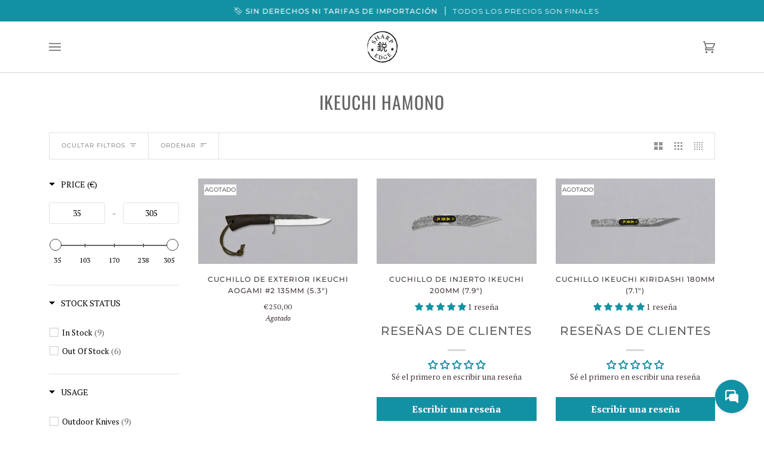

--- FILE ---
content_type: text/html; charset=utf-8
request_url: https://sharpedgeshop.com/es/collections/vendors?q=Ikeuchi%20Hamono
body_size: 76453
content:
<!doctype html>
<html class="no-js" lang="es"><head>
    <!-- Added by AVADA SEO Suite -->
    







<!-- Added by AVADA SEO Suite: Collection Structured Data -->
<script type="application/ld+json"></script>
<!-- /Added by AVADA SEO Suite --><!-- Added by AVADA SEO Suite: Breadcrumb Structured Data  -->
<script type="application/ld+json">{
  "@context": "https://schema.org",
  "@type": "BreadcrumbList",
  "itemListElement": [{
    "@type": "ListItem",
    "position": 1,
    "name": "Home",
    "item": "https://sharpedgeshop.com"
  }, {
    "@type": "ListItem",
    "position": 2,
    "name": "Ikeuchi Hamono",
    "item": "https://sharpedgeshop.com/es/collections/vendors?q=Ikeuchi+Hamono"
  }]
}
</script>
<!-- Added by AVADA SEO Suite -->




    <!-- /Added by AVADA SEO Suite -->
    


    <meta charset="utf-8">
    <meta http-equiv="X-UA-Compatible" content="IE=edge,chrome=1">
    <meta name="viewport" content="width=device-width,initial-scale=1">
    <meta name="theme-color" content="#585e71">

    
      <link rel="canonical" href="https://sharpedgeshop.com/es/collections/vendors?q=Ikeuchi+Hamono">
    

    <link rel="preconnect" href="https://fonts.googleapis.com">
    <link rel="preconnect" href="https://fonts.gstatic.com" crossorigin>
    <link
      href="https://fonts.googleapis.com/css2?family=Alex+Brush&family=Amatic+SC:wght@400;700&family=Bangers&family=Courgette&family=Smooch&display=swap"
      rel="stylesheet"
    >
    <link href="https://fonts.cdnfonts.com/css/futura-medium" rel="stylesheet">

    <!-- ======================= Pipeline Theme V6.1.1 ========================= -->
    <script src="https://ajax.googleapis.com/ajax/libs/jquery/3.3.1/jquery.min.js"></script>
    <link rel="preconnect" href="https://cdn.shopify.com" crossorigin>
    <link rel="preconnect" href="https://fonts.shopify.com" crossorigin>
    <link rel="preconnect" href="https://monorail-edge.shopifysvc.com" crossorigin>

    <link rel="preload" href="//sharpedgeshop.com/cdn/shop/t/77/assets/lazysizes.js?v=111431644619468174291752942477" as="script">
    <link rel="preload" href="//sharpedgeshop.com/cdn/shop/t/77/assets/vendor.js?v=155572812401370692831752942477" as="script">
    <link rel="preload" href="//sharpedgeshop.com/cdn/shop/t/77/assets/theme.dev.js?v=24644410234363820871752942477" as="script">
    <link rel="preload" href="//sharpedgeshop.com/cdn/shop/t/77/assets/theme.css?v=87628628353022493941756297113" as="style">

    
<link rel="shortcut icon" href="//sharpedgeshop.com/cdn/shop/files/favicon_ac0e7ccf-21c6-4ad0-820d-9da700ff9245_32x32.png?v=1614285938" type="image/png"><!-- Title and description ================================================ -->
    
    <title>
      

    Ikeuchi Hamono
&ndash; SharpEdge

    </title><!-- /snippets/social-meta-tags.liquid --><meta property="og:site_name" content="SharpEdge">
<meta property="og:url" content="https://sharpedgeshop.com/es/collections/vendors?q=ikeuchi+hamono">
<meta property="og:title" content="Ikeuchi Hamono">
<meta property="og:type" content="website">
<meta property="og:description" content="Selección de cuchillos de cocina japoneses y piedras de afilar de alta calidad, aptos para cocineros caseros y chefs profesionales. Los cuchillos japoneses son famosos por su acero superior, su filo duradero y su hermoso diseño. Obtenga más información sobre los cuchillos japoneses aquí.">


<meta name="twitter:site" content="@">
<meta name="twitter:card" content="summary_large_image">
<meta name="twitter:title" content="Ikeuchi Hamono">
<meta name="twitter:description" content="Selección de cuchillos de cocina japoneses y piedras de afilar de alta calidad, aptos para cocineros caseros y chefs profesionales. Los cuchillos japoneses son famosos por su acero superior, su filo duradero y su hermoso diseño. Obtenga más información sobre los cuchillos japoneses aquí.">
<!-- CSS ================================================================== -->

    <link href="//sharpedgeshop.com/cdn/shop/t/77/assets/font-settings.css?v=152211734427775270711761927934" rel="stylesheet" type="text/css" media="all" />

    
<style data-shopify>

:root {
/* ================ Product video ================ */

---color_video_bg: #f2f2f2;


/* ================ Color Variables ================ */

/* === Backgrounds ===*/
---color-bg: #ffffff;
---color-bg-accent: #f7f7f7;

/* === Text colors ===*/
---color-text-dark: #453939;
---color-text: #656565;
---color-text-light: #939393;

/* === Bright color ===*/
---color-primary: #1391a4;
---color-primary-hover: #035a68;
---color-primary-fade: rgba(19, 145, 164, 0.05);
---color-primary-fade-hover: rgba(19, 145, 164, 0.1);---color-primary-opposite: #ffffff;

/* === Secondary/link Color ===*/
---color-secondary: #585e71;
---color-secondary-hover: #2d354f;
---color-secondary-fade: rgba(88, 94, 113, 0.05);
---color-secondary-fade-hover: rgba(88, 94, 113, 0.1);---color-secondary-opposite: #ffffff;

/* === Shades of grey ===*/
---color-a5:  rgba(101, 101, 101, 0.05);
---color-a10: rgba(101, 101, 101, 0.1);
---color-a20: rgba(101, 101, 101, 0.2);
---color-a35: rgba(101, 101, 101, 0.35);
---color-a50: rgba(101, 101, 101, 0.5);
---color-a80: rgba(101, 101, 101, 0.8);
---color-a90: rgba(101, 101, 101, 0.9);
---color-a95: rgba(101, 101, 101, 0.95);


/* ================ Inverted Color Variables ================ */

---inverse-bg: #2e3438;
---inverse-bg-accent: #000000;

/* === Text colors ===*/
---inverse-text-dark: #ffffff;
---inverse-text: #ffffff;
---inverse-text-light: #c0c2c3;

/* === Bright color ===*/
---inverse-primary: #1391a4;
---inverse-primary-hover: #035a68;
---inverse-primary-fade: rgba(19, 145, 164, 0.05);
---inverse-primary-fade-hover: rgba(19, 145, 164, 0.1);---inverse-primary-opposite: #ffffff;


/* === Second Color ===*/
---inverse-secondary: #c5baba;
---inverse-secondary-hover: #b28080;
---inverse-secondary-fade: rgba(197, 186, 186, 0.05);
---inverse-secondary-fade-hover: rgba(197, 186, 186, 0.1);---inverse-secondary-opposite: #000000;


/* === Shades of grey ===*/
---inverse-a5:  rgba(255, 255, 255, 0.05);
---inverse-a10: rgba(255, 255, 255, 0.1);
---inverse-a20: rgba(255, 255, 255, 0.2);
---inverse-a35: rgba(255, 255, 255, 0.3);
---inverse-a80: rgba(255, 255, 255, 0.8);
---inverse-a90: rgba(255, 255, 255, 0.9);
---inverse-a95: rgba(255, 255, 255, 0.95);


/* === Account Bar ===*/
---color-announcement-bg: #1391a4;
---color-announcement-text: #ffffff;

/* === Nav and dropdown link background ===*/
---color-nav: #ffffff;
---color-nav-text: #656565;
---color-nav-border: #d7d7d7;
---color-nav-a10: rgba(101, 101, 101, 0.1);
---color-nav-a50: rgba(101, 101, 101, 0.5);

/* === Site Footer ===*/
---color-footer-bg: #efefef;
---color-footer-text: #393939;
---color-footer-a5: rgba(57, 57, 57, 0.05);
---color-footer-a15: rgba(57, 57, 57, 0.15);
---color-footer-a90: rgba(57, 57, 57, 0.9);

/* === Products ===*/
---product-grid-aspect-ratio: 50.0%;

/* === Product badges ===*/
---color-badge: #ffffff;
---color-badge-text: #656565;

/* === disabled form colors ===*/
---color-disabled-bg: #f0f0f0;
---color-disabled-text: #c9c9c9;

---inverse-disabled-bg: #43484c;
---inverse-disabled-text: #777b7e;

/* === Button Radius === */
---button-radius: 0px;


/* ================ Typography ================ */

---font-stack-body: "PT Serif", serif;
---font-style-body: normal;
---font-weight-body: 400;
---font-weight-body-bold: 700;
---font-adjust-body: 0.95;

---font-stack-heading: Oswald, sans-serif;
---font-style-heading: normal;
---font-weight-heading: 400;
---font-weight-heading-bold: 500;
---font-adjust-heading: 0.95;

  ---font-heading-space: 1px;
  ---font-heading-caps: uppercase;

---font-stack-accent: Montserrat, sans-serif;
---font-style-accent: normal;
---font-weight-accent: 400;
---font-weight-accent-bold: 500;
---font-adjust-accent: 1.0;

---ico-select: url('//sharpedgeshop.com/cdn/shop/t/77/assets/ico-select.svg?v=161322774361156881761752942477');

---url-zoom: url('//sharpedgeshop.com/cdn/shop/t/77/assets/cursor-zoom.svg?v=137651134409869370111752942477');
---url-zoom-2x: url('//sharpedgeshop.com/cdn/shop/t/77/assets/cursor-zoom-2x.svg?v=165871132870721948791752942477');



}

</style>

    <link href="//sharpedgeshop.com/cdn/shop/t/77/assets/theme.css?v=87628628353022493941756297113" rel="stylesheet" type="text/css" media="all" />

    <script>
    document.documentElement.className = document.documentElement.className.replace('no-js', 'js');
    let root = '/es';
    if (root[root.length - 1] !== '/') {
      root = `${root}/`;
    }
    var theme = {
      routes: {
        root_url: root,
        cart: '/es/cart',
        cart_add_url: '/es/cart/add',
        product_recommendations_url: '/es/recommendations/products'
      },
      assets: {
        photoswipe: '//sharpedgeshop.com/cdn/shop/t/77/assets/photoswipe.js?v=92904272307011895101752942477',
        smoothscroll: '//sharpedgeshop.com/cdn/shop/t/77/assets/smoothscroll.js?v=37906625415260927261752942477',
        swatches: '//sharpedgeshop.com/cdn/shop/t/77/assets/swatches.json?v=93619043093241983191752942477',
        noImage: '//sharpedgeshop.com/cdn/shopifycloud/storefront/assets/no-image-2048-a2addb12.gif',
        base: '//sharpedgeshop.com/cdn/shop/t/77/assets/'
      },
      strings: {
        swatchesKey: "Color",     
        addToCart: "Agregar al carrito",
        estimateShipping: "Fecha de entrega estimada",
        noShippingAvailable: "No enviamos a este destino.",
        free: "Libre",
        from: "De",
        preOrder: "Hacer un pedido",
        soldOut: "Agotado",
        sale: "Oferta",
        subscription: "Suscripción",
        unavailable: "No disponible",
        unitPrice: "Precio unitario",
        unitPriceSeparator: "por",        
        stockout: "Todos stock disponible está en el carrito",
        products: "Productos",
        pages: "Páginas",
        collections: "Colecciones",
        resultsFor: "Resultados para",
        noResultsFor: "Ningún resultado para",
        articles: "Artículos"
      },
      settings: {
        badge_sale_type: "percentage",
        search_products: true,
        search_collections: true,
        search_pages: true,
        search_articles: true,
        animate_hover: false,
        animate_scroll: false
      },
      info: {
        name: 'pipeline'
      },
      moneyFormat: "\u003cspan class=\"money\"\u003e€{{amount_with_comma_separator}}\u003c\/span\u003e",
      version: '6.1.1'
    }
    </script><!-- Theme Javascript ============================================================== -->
    <script src="//sharpedgeshop.com/cdn/shop/t/77/assets/lazysizes.js?v=111431644619468174291752942477" async="async"></script>
    <script src="//sharpedgeshop.com/cdn/shop/t/77/assets/vendor.js?v=155572812401370692831752942477" defer="defer"></script>
    <script src="//sharpedgeshop.com/cdn/shop/t/77/assets/theme.dev.js?v=24644410234363820871752942477" defer="defer"></script>

    <script>
      (function () {
        function onPageShowEvents() {
          if ('requestIdleCallback' in window) {
            requestIdleCallback(initCartEvent)
          } else {
            initCartEvent()
          }
          function initCartEvent(){
            document.documentElement.dispatchEvent(new CustomEvent('theme:cart:init', {
              bubbles: true
            }));
          }
        };
        window.onpageshow = onPageShowEvents;
      })();
    </script>

    <script type="text/javascript">
      if (window.MSInputMethodContext && document.documentMode) {
        var scripts = document.getElementsByTagName('script')[0];
        var polyfill = document.createElement("script");
        polyfill.defer = true;
        polyfill.src = "//sharpedgeshop.com/cdn/shop/t/77/assets/ie11.js?v=144489047535103983231752942477";

        scripts.parentNode.insertBefore(polyfill, scripts);
      }
    </script>

    <!-- Shopify app scripts =========================================================== -->
    <script>window.performance && window.performance.mark && window.performance.mark('shopify.content_for_header.start');</script><meta name="google-site-verification" content="0qxH8dE1aIiLpZAw949QAsTAUipOv6GOHfU7WX9o-3w">
<meta name="google-site-verification" content="EX2Cc0I_Ufq9gg8v6xeDrCNt3MZPLEQz0VK-LxjYViQ">
<meta id="shopify-digital-wallet" name="shopify-digital-wallet" content="/20770683/digital_wallets/dialog">
<meta name="shopify-checkout-api-token" content="e880ff0f985ea8a3faa55468a08c6d89">
<meta id="in-context-paypal-metadata" data-shop-id="20770683" data-venmo-supported="false" data-environment="production" data-locale="es_ES" data-paypal-v4="true" data-currency="EUR">
<script async="async" src="/checkouts/internal/preloads.js?locale=es-SI"></script>
<link rel="preconnect" href="https://shop.app" crossorigin="anonymous">
<script async="async" src="https://shop.app/checkouts/internal/preloads.js?locale=es-SI&shop_id=20770683" crossorigin="anonymous"></script>
<script id="apple-pay-shop-capabilities" type="application/json">{"shopId":20770683,"countryCode":"SI","currencyCode":"EUR","merchantCapabilities":["supports3DS"],"merchantId":"gid:\/\/shopify\/Shop\/20770683","merchantName":"SharpEdge","requiredBillingContactFields":["postalAddress","email","phone"],"requiredShippingContactFields":["postalAddress","email","phone"],"shippingType":"shipping","supportedNetworks":["visa","masterCard","amex"],"total":{"type":"pending","label":"SharpEdge","amount":"1.00"},"shopifyPaymentsEnabled":true,"supportsSubscriptions":true}</script>
<script id="shopify-features" type="application/json">{"accessToken":"e880ff0f985ea8a3faa55468a08c6d89","betas":["rich-media-storefront-analytics"],"domain":"sharpedgeshop.com","predictiveSearch":true,"shopId":20770683,"locale":"es"}</script>
<script>var Shopify = Shopify || {};
Shopify.shop = "sharpedge.myshopify.com";
Shopify.locale = "es";
Shopify.currency = {"active":"EUR","rate":"1.0"};
Shopify.country = "SI";
Shopify.theme = {"name":"Pipeline v6.1.1. [Cart Prices-Theme Support]","id":183401087322,"schema_name":"Pipeline","schema_version":"6.1.1","theme_store_id":739,"role":"main"};
Shopify.theme.handle = "null";
Shopify.theme.style = {"id":null,"handle":null};
Shopify.cdnHost = "sharpedgeshop.com/cdn";
Shopify.routes = Shopify.routes || {};
Shopify.routes.root = "/es/";</script>
<script type="module">!function(o){(o.Shopify=o.Shopify||{}).modules=!0}(window);</script>
<script>!function(o){function n(){var o=[];function n(){o.push(Array.prototype.slice.apply(arguments))}return n.q=o,n}var t=o.Shopify=o.Shopify||{};t.loadFeatures=n(),t.autoloadFeatures=n()}(window);</script>
<script>
  window.ShopifyPay = window.ShopifyPay || {};
  window.ShopifyPay.apiHost = "shop.app\/pay";
  window.ShopifyPay.redirectState = null;
</script>
<script id="shop-js-analytics" type="application/json">{"pageType":"collection"}</script>
<script defer="defer" async type="module" src="//sharpedgeshop.com/cdn/shopifycloud/shop-js/modules/v2/client.init-shop-cart-sync_CvZOh8Af.es.esm.js"></script>
<script defer="defer" async type="module" src="//sharpedgeshop.com/cdn/shopifycloud/shop-js/modules/v2/chunk.common_3Rxs6Qxh.esm.js"></script>
<script type="module">
  await import("//sharpedgeshop.com/cdn/shopifycloud/shop-js/modules/v2/client.init-shop-cart-sync_CvZOh8Af.es.esm.js");
await import("//sharpedgeshop.com/cdn/shopifycloud/shop-js/modules/v2/chunk.common_3Rxs6Qxh.esm.js");

  window.Shopify.SignInWithShop?.initShopCartSync?.({"fedCMEnabled":true,"windoidEnabled":true});

</script>
<script>
  window.Shopify = window.Shopify || {};
  if (!window.Shopify.featureAssets) window.Shopify.featureAssets = {};
  window.Shopify.featureAssets['shop-js'] = {"shop-cart-sync":["modules/v2/client.shop-cart-sync_rmK0axmV.es.esm.js","modules/v2/chunk.common_3Rxs6Qxh.esm.js"],"init-fed-cm":["modules/v2/client.init-fed-cm_ZaR7zFve.es.esm.js","modules/v2/chunk.common_3Rxs6Qxh.esm.js"],"shop-button":["modules/v2/client.shop-button_DtKRgnFY.es.esm.js","modules/v2/chunk.common_3Rxs6Qxh.esm.js"],"shop-cash-offers":["modules/v2/client.shop-cash-offers_CD08217J.es.esm.js","modules/v2/chunk.common_3Rxs6Qxh.esm.js","modules/v2/chunk.modal_DPIzVVvN.esm.js"],"init-windoid":["modules/v2/client.init-windoid_B42Q2JHR.es.esm.js","modules/v2/chunk.common_3Rxs6Qxh.esm.js"],"shop-toast-manager":["modules/v2/client.shop-toast-manager_BhL87v9O.es.esm.js","modules/v2/chunk.common_3Rxs6Qxh.esm.js"],"init-shop-email-lookup-coordinator":["modules/v2/client.init-shop-email-lookup-coordinator_CFAE-OH8.es.esm.js","modules/v2/chunk.common_3Rxs6Qxh.esm.js"],"init-shop-cart-sync":["modules/v2/client.init-shop-cart-sync_CvZOh8Af.es.esm.js","modules/v2/chunk.common_3Rxs6Qxh.esm.js"],"avatar":["modules/v2/client.avatar_BTnouDA3.es.esm.js"],"pay-button":["modules/v2/client.pay-button_x3Sl_UWF.es.esm.js","modules/v2/chunk.common_3Rxs6Qxh.esm.js"],"init-customer-accounts":["modules/v2/client.init-customer-accounts_DwzgN7WB.es.esm.js","modules/v2/client.shop-login-button_Bwv8tzNm.es.esm.js","modules/v2/chunk.common_3Rxs6Qxh.esm.js","modules/v2/chunk.modal_DPIzVVvN.esm.js"],"init-shop-for-new-customer-accounts":["modules/v2/client.init-shop-for-new-customer-accounts_l0dYgp_m.es.esm.js","modules/v2/client.shop-login-button_Bwv8tzNm.es.esm.js","modules/v2/chunk.common_3Rxs6Qxh.esm.js","modules/v2/chunk.modal_DPIzVVvN.esm.js"],"shop-login-button":["modules/v2/client.shop-login-button_Bwv8tzNm.es.esm.js","modules/v2/chunk.common_3Rxs6Qxh.esm.js","modules/v2/chunk.modal_DPIzVVvN.esm.js"],"init-customer-accounts-sign-up":["modules/v2/client.init-customer-accounts-sign-up_CqSuJy7r.es.esm.js","modules/v2/client.shop-login-button_Bwv8tzNm.es.esm.js","modules/v2/chunk.common_3Rxs6Qxh.esm.js","modules/v2/chunk.modal_DPIzVVvN.esm.js"],"shop-follow-button":["modules/v2/client.shop-follow-button_sMoqSZtr.es.esm.js","modules/v2/chunk.common_3Rxs6Qxh.esm.js","modules/v2/chunk.modal_DPIzVVvN.esm.js"],"checkout-modal":["modules/v2/client.checkout-modal_CwKmoEcx.es.esm.js","modules/v2/chunk.common_3Rxs6Qxh.esm.js","modules/v2/chunk.modal_DPIzVVvN.esm.js"],"lead-capture":["modules/v2/client.lead-capture_De9xQpTV.es.esm.js","modules/v2/chunk.common_3Rxs6Qxh.esm.js","modules/v2/chunk.modal_DPIzVVvN.esm.js"],"shop-login":["modules/v2/client.shop-login_DZKlOsWP.es.esm.js","modules/v2/chunk.common_3Rxs6Qxh.esm.js","modules/v2/chunk.modal_DPIzVVvN.esm.js"],"payment-terms":["modules/v2/client.payment-terms_WyOlUs-o.es.esm.js","modules/v2/chunk.common_3Rxs6Qxh.esm.js","modules/v2/chunk.modal_DPIzVVvN.esm.js"]};
</script>
<script>(function() {
  var isLoaded = false;
  function asyncLoad() {
    if (isLoaded) return;
    isLoaded = true;
    var urls = ["https:\/\/currency.conversionbear.com\/script?app=currency\u0026shop=sharpedge.myshopify.com","https:\/\/seo.apps.avada.io\/scripttag\/avada-seo-installed.js?shop=sharpedge.myshopify.com","https:\/\/cdn.nfcube.com\/instafeed-8e2e5e0f043910c274504d4f3a48ce32.js?shop=sharpedge.myshopify.com","https:\/\/services.nofraud.com\/js\/device.js?shop=sharpedge.myshopify.com"];
    for (var i = 0; i < urls.length; i++) {
      var s = document.createElement('script');
      s.type = 'text/javascript';
      s.async = true;
      s.src = urls[i];
      var x = document.getElementsByTagName('script')[0];
      x.parentNode.insertBefore(s, x);
    }
  };
  if(window.attachEvent) {
    window.attachEvent('onload', asyncLoad);
  } else {
    window.addEventListener('load', asyncLoad, false);
  }
})();</script>
<script id="__st">var __st={"a":20770683,"offset":3600,"reqid":"03298914-75e0-4cbc-ad24-dc68f06f547c-1768623376","pageurl":"sharpedgeshop.com\/es\/collections\/vendors?q=Ikeuchi%20Hamono","u":"14cf85fe3bbe","p":"vendors"};</script>
<script>window.ShopifyPaypalV4VisibilityTracking = true;</script>
<script id="captcha-bootstrap">!function(){'use strict';const t='contact',e='account',n='new_comment',o=[[t,t],['blogs',n],['comments',n],[t,'customer']],c=[[e,'customer_login'],[e,'guest_login'],[e,'recover_customer_password'],[e,'create_customer']],r=t=>t.map((([t,e])=>`form[action*='/${t}']:not([data-nocaptcha='true']) input[name='form_type'][value='${e}']`)).join(','),a=t=>()=>t?[...document.querySelectorAll(t)].map((t=>t.form)):[];function s(){const t=[...o],e=r(t);return a(e)}const i='password',u='form_key',d=['recaptcha-v3-token','g-recaptcha-response','h-captcha-response',i],f=()=>{try{return window.sessionStorage}catch{return}},m='__shopify_v',_=t=>t.elements[u];function p(t,e,n=!1){try{const o=window.sessionStorage,c=JSON.parse(o.getItem(e)),{data:r}=function(t){const{data:e,action:n}=t;return t[m]||n?{data:e,action:n}:{data:t,action:n}}(c);for(const[e,n]of Object.entries(r))t.elements[e]&&(t.elements[e].value=n);n&&o.removeItem(e)}catch(o){console.error('form repopulation failed',{error:o})}}const l='form_type',E='cptcha';function T(t){t.dataset[E]=!0}const w=window,h=w.document,L='Shopify',v='ce_forms',y='captcha';let A=!1;((t,e)=>{const n=(g='f06e6c50-85a8-45c8-87d0-21a2b65856fe',I='https://cdn.shopify.com/shopifycloud/storefront-forms-hcaptcha/ce_storefront_forms_captcha_hcaptcha.v1.5.2.iife.js',D={infoText:'Protegido por hCaptcha',privacyText:'Privacidad',termsText:'Términos'},(t,e,n)=>{const o=w[L][v],c=o.bindForm;if(c)return c(t,g,e,D).then(n);var r;o.q.push([[t,g,e,D],n]),r=I,A||(h.body.append(Object.assign(h.createElement('script'),{id:'captcha-provider',async:!0,src:r})),A=!0)});var g,I,D;w[L]=w[L]||{},w[L][v]=w[L][v]||{},w[L][v].q=[],w[L][y]=w[L][y]||{},w[L][y].protect=function(t,e){n(t,void 0,e),T(t)},Object.freeze(w[L][y]),function(t,e,n,w,h,L){const[v,y,A,g]=function(t,e,n){const i=e?o:[],u=t?c:[],d=[...i,...u],f=r(d),m=r(i),_=r(d.filter((([t,e])=>n.includes(e))));return[a(f),a(m),a(_),s()]}(w,h,L),I=t=>{const e=t.target;return e instanceof HTMLFormElement?e:e&&e.form},D=t=>v().includes(t);t.addEventListener('submit',(t=>{const e=I(t);if(!e)return;const n=D(e)&&!e.dataset.hcaptchaBound&&!e.dataset.recaptchaBound,o=_(e),c=g().includes(e)&&(!o||!o.value);(n||c)&&t.preventDefault(),c&&!n&&(function(t){try{if(!f())return;!function(t){const e=f();if(!e)return;const n=_(t);if(!n)return;const o=n.value;o&&e.removeItem(o)}(t);const e=Array.from(Array(32),(()=>Math.random().toString(36)[2])).join('');!function(t,e){_(t)||t.append(Object.assign(document.createElement('input'),{type:'hidden',name:u})),t.elements[u].value=e}(t,e),function(t,e){const n=f();if(!n)return;const o=[...t.querySelectorAll(`input[type='${i}']`)].map((({name:t})=>t)),c=[...d,...o],r={};for(const[a,s]of new FormData(t).entries())c.includes(a)||(r[a]=s);n.setItem(e,JSON.stringify({[m]:1,action:t.action,data:r}))}(t,e)}catch(e){console.error('failed to persist form',e)}}(e),e.submit())}));const S=(t,e)=>{t&&!t.dataset[E]&&(n(t,e.some((e=>e===t))),T(t))};for(const o of['focusin','change'])t.addEventListener(o,(t=>{const e=I(t);D(e)&&S(e,y())}));const B=e.get('form_key'),M=e.get(l),P=B&&M;t.addEventListener('DOMContentLoaded',(()=>{const t=y();if(P)for(const e of t)e.elements[l].value===M&&p(e,B);[...new Set([...A(),...v().filter((t=>'true'===t.dataset.shopifyCaptcha))])].forEach((e=>S(e,t)))}))}(h,new URLSearchParams(w.location.search),n,t,e,['guest_login'])})(!0,!0)}();</script>
<script integrity="sha256-4kQ18oKyAcykRKYeNunJcIwy7WH5gtpwJnB7kiuLZ1E=" data-source-attribution="shopify.loadfeatures" defer="defer" src="//sharpedgeshop.com/cdn/shopifycloud/storefront/assets/storefront/load_feature-a0a9edcb.js" crossorigin="anonymous"></script>
<script crossorigin="anonymous" defer="defer" src="//sharpedgeshop.com/cdn/shopifycloud/storefront/assets/shopify_pay/storefront-65b4c6d7.js?v=20250812"></script>
<script data-source-attribution="shopify.dynamic_checkout.dynamic.init">var Shopify=Shopify||{};Shopify.PaymentButton=Shopify.PaymentButton||{isStorefrontPortableWallets:!0,init:function(){window.Shopify.PaymentButton.init=function(){};var t=document.createElement("script");t.src="https://sharpedgeshop.com/cdn/shopifycloud/portable-wallets/latest/portable-wallets.es.js",t.type="module",document.head.appendChild(t)}};
</script>
<script data-source-attribution="shopify.dynamic_checkout.buyer_consent">
  function portableWalletsHideBuyerConsent(e){var t=document.getElementById("shopify-buyer-consent"),n=document.getElementById("shopify-subscription-policy-button");t&&n&&(t.classList.add("hidden"),t.setAttribute("aria-hidden","true"),n.removeEventListener("click",e))}function portableWalletsShowBuyerConsent(e){var t=document.getElementById("shopify-buyer-consent"),n=document.getElementById("shopify-subscription-policy-button");t&&n&&(t.classList.remove("hidden"),t.removeAttribute("aria-hidden"),n.addEventListener("click",e))}window.Shopify?.PaymentButton&&(window.Shopify.PaymentButton.hideBuyerConsent=portableWalletsHideBuyerConsent,window.Shopify.PaymentButton.showBuyerConsent=portableWalletsShowBuyerConsent);
</script>
<script data-source-attribution="shopify.dynamic_checkout.cart.bootstrap">document.addEventListener("DOMContentLoaded",(function(){function t(){return document.querySelector("shopify-accelerated-checkout-cart, shopify-accelerated-checkout")}if(t())Shopify.PaymentButton.init();else{new MutationObserver((function(e,n){t()&&(Shopify.PaymentButton.init(),n.disconnect())})).observe(document.body,{childList:!0,subtree:!0})}}));
</script>
<link id="shopify-accelerated-checkout-styles" rel="stylesheet" media="screen" href="https://sharpedgeshop.com/cdn/shopifycloud/portable-wallets/latest/accelerated-checkout-backwards-compat.css" crossorigin="anonymous">
<style id="shopify-accelerated-checkout-cart">
        #shopify-buyer-consent {
  margin-top: 1em;
  display: inline-block;
  width: 100%;
}

#shopify-buyer-consent.hidden {
  display: none;
}

#shopify-subscription-policy-button {
  background: none;
  border: none;
  padding: 0;
  text-decoration: underline;
  font-size: inherit;
  cursor: pointer;
}

#shopify-subscription-policy-button::before {
  box-shadow: none;
}

      </style>

<script>window.performance && window.performance.mark && window.performance.mark('shopify.content_for_header.end');</script>

    <link rel="alternate" hreflang="x-default" href="https://sharpedgeshop.com/">
    <link rel="alternate" hreflang="en" href="https://sharpedgeshop.com/">
    <link rel="alternate" hreflang="ro" href="https://sharpedgeshop.com/ro">
    <link rel="alternate" hreflang="it" href="https://sharpedgeshop.com/it">
    <link rel="alternate" hreflang="de" href="https://sharpedgeshop.com/de">
    <link rel="alternate" hreflang="es" href="https://sharpedgeshop.com/es">
    <link rel="alternate" hreflang="fr" href="https://sharpedgeshop.com/fr">
    <link rel="alternate" hreflang="pt" href="https://sharpedgeshop.com/pt">
<script>
    window.BOLD = window.BOLD || {};
        window.BOLD.options = window.BOLD.options || {};
        window.BOLD.options.settings = window.BOLD.options.settings || {};
        window.BOLD.options.settings.v1_variant_mode = window.BOLD.options.settings.v1_variant_mode || true;
        window.BOLD.options.settings.hybrid_fix_auto_insert_inputs =
        window.BOLD.options.settings.hybrid_fix_auto_insert_inputs || true;
</script>

<script>window.BOLD = window.BOLD || {};
    window.BOLD.common = window.BOLD.common || {};
    window.BOLD.common.Shopify = window.BOLD.common.Shopify || {};
    window.BOLD.common.Shopify.shop = {
      domain: 'sharpedgeshop.com',
      permanent_domain: 'sharpedge.myshopify.com',
      url: 'https://sharpedgeshop.com',
      secure_url: 'https://sharpedgeshop.com',
      money_format: "\u003cspan class=\"money\"\u003e€{{amount_with_comma_separator}}\u003c\/span\u003e",
      currency: "EUR"
    };
    window.BOLD.common.Shopify.customer = {
      id: null,
      tags: null,
    };
    window.BOLD.common.Shopify.cart = {"note":null,"attributes":{},"original_total_price":0,"total_price":0,"total_discount":0,"total_weight":0.0,"item_count":0,"items":[],"requires_shipping":false,"currency":"EUR","items_subtotal_price":0,"cart_level_discount_applications":[],"checkout_charge_amount":0};
    window.BOLD.common.template = 'collection';window.BOLD.common.Shopify.formatMoney = function(money, format) {
        function n(t, e) {
            return "undefined" == typeof t ? e : t
        }
        function r(t, e, r, i) {
            if (e = n(e, 2),
                r = n(r, ","),
                i = n(i, "."),
            isNaN(t) || null == t)
                return 0;
            t = (t / 100).toFixed(e);
            var o = t.split(".")
                , a = o[0].replace(/(\d)(?=(\d\d\d)+(?!\d))/g, "$1" + r)
                , s = o[1] ? i + o[1] : "";
            return a + s
        }
        "string" == typeof money && (money = money.replace(".", ""));
        var i = ""
            , o = /\{\{\s*(\w+)\s*\}\}/
            , a = format || window.BOLD.common.Shopify.shop.money_format || window.Shopify.money_format || "$ {{ amount }}";
        switch (a.match(o)[1]) {
            case "amount":
                i = r(money, 2, ",", ".");
                break;
            case "amount_no_decimals":
                i = r(money, 0, ",", ".");
                break;
            case "amount_with_comma_separator":
                i = r(money, 2, ".", ",");
                break;
            case "amount_no_decimals_with_comma_separator":
                i = r(money, 0, ".", ",");
                break;
            case "amount_with_space_separator":
                i = r(money, 2, " ", ",");
                break;
            case "amount_no_decimals_with_space_separator":
                i = r(money, 0, " ", ",");
                break;
            case "amount_with_apostrophe_separator":
                i = r(money, 2, "'", ".");
                break;
        }
        return a.replace(o, i);
    };
    window.BOLD.common.Shopify.saveProduct = function (handle, product) {
      if (typeof handle === 'string' && typeof window.BOLD.common.Shopify.products[handle] === 'undefined') {
        if (typeof product === 'number') {
          window.BOLD.common.Shopify.handles[product] = handle;
          product = { id: product };
        }
        window.BOLD.common.Shopify.products[handle] = product;
      }
    };
    window.BOLD.common.Shopify.saveVariant = function (variant_id, variant) {
      if (typeof variant_id === 'number' && typeof window.BOLD.common.Shopify.variants[variant_id] === 'undefined') {
        window.BOLD.common.Shopify.variants[variant_id] = variant;
      }
    };window.BOLD.common.Shopify.products = window.BOLD.common.Shopify.products || {};
    window.BOLD.common.Shopify.variants = window.BOLD.common.Shopify.variants || {};
    window.BOLD.common.Shopify.handles = window.BOLD.common.Shopify.handles || {};window.BOLD.common.Shopify.saveProduct(null, null);window.BOLD.apps_installed = {"Currency":1,"Product Options":2} || {};window.BOLD.common.Shopify.saveProduct("ikeuchi-folding-kiridashi-tsuchime-95mm", 10315521655130);window.BOLD.common.Shopify.saveVariant(51808145736026, { product_id: 10315521655130, product_handle: "ikeuchi-folding-kiridashi-tsuchime-95mm", price: 7000, group_id: '', csp_metafield: {}});window.BOLD.common.Shopify.saveProduct("grafting-knife-200mm", 4552311898200);window.BOLD.common.Shopify.saveVariant(32564910751832, { product_id: 4552311898200, product_handle: "grafting-knife-200mm", price: 5000, group_id: '', csp_metafield: {}});window.BOLD.common.Shopify.saveProduct("kiridashi-knife-180mm", 4552129019992);window.BOLD.common.Shopify.saveVariant(32564244840536, { product_id: 4552129019992, product_handle: "kiridashi-knife-180mm", price: 3500, group_id: '', csp_metafield: {}});window.BOLD.common.Shopify.saveProduct("ikeuchi-ko-deba-hammered-finish-105mm", 763888074840);window.BOLD.common.Shopify.saveVariant(8187359297624, { product_id: 763888074840, product_handle: "ikeuchi-ko-deba-hammered-finish-105mm", price: 8000, group_id: '', csp_metafield: {}});window.BOLD.common.Shopify.saveProduct("ikeuchi-outdoor-hatchet-180mm", 8432156574042);window.BOLD.common.Shopify.saveVariant(46730919936346, { product_id: 8432156574042, product_handle: "ikeuchi-outdoor-hatchet-180mm", price: 14000, group_id: '', csp_metafield: {}});window.BOLD.common.Shopify.saveProduct("ikeuchi-outdoor-knife-aogami-2-135mm", 10166790652250);window.BOLD.common.Shopify.saveVariant(51064381112666, { product_id: 10166790652250, product_handle: "ikeuchi-outdoor-knife-aogami-2-135mm", price: 25000, group_id: '', csp_metafield: {}});window.BOLD.common.Shopify.saveProduct("ikeuchi-small-petty-carving-60mm", 1385743319128);window.BOLD.common.Shopify.saveVariant(12847882829912, { product_id: 1385743319128, product_handle: "ikeuchi-small-petty-carving-60mm", price: 5500, group_id: '', csp_metafield: {}});window.BOLD.common.Shopify.saveProduct("ikeuchi-petty-shirogami-2-60mm", 1385734439000);window.BOLD.common.Shopify.saveVariant(12847844458584, { product_id: 1385734439000, product_handle: "ikeuchi-petty-shirogami-2-60mm", price: 5500, group_id: '', csp_metafield: {}});window.BOLD.common.Shopify.saveProduct("ikeuchi-sakimaru-gyuto-shirogami-220mm", 6985975300184);window.BOLD.common.Shopify.saveVariant(39834246053976, { product_id: 6985975300184, product_handle: "ikeuchi-sakimaru-gyuto-shirogami-220mm", price: 30500, group_id: '', csp_metafield: {}});window.BOLD.common.Shopify.saveProduct("ikeuchi-sakimaru-gyuto-shirogami-220mm-blade", 7002247888984);window.BOLD.common.Shopify.saveVariant(39848854224984, { product_id: 7002247888984, product_handle: "ikeuchi-sakimaru-gyuto-shirogami-220mm-blade", price: 22000, group_id: '', csp_metafield: {}});window.BOLD.common.Shopify.saveProduct("ikeuchi-single-bevel-petty-shirogami-2-90mm", 10315273306458);window.BOLD.common.Shopify.saveVariant(51807165022554, { product_id: 10315273306458, product_handle: "ikeuchi-single-bevel-petty-shirogami-2-90mm", price: 6000, group_id: '', csp_metafield: {}});window.BOLD.common.Shopify.saveProduct("ikeuchi-unryu-original-no-20", 4552349909080);window.BOLD.common.Shopify.saveVariant(32565047984216, { product_id: 4552349909080, product_handle: "ikeuchi-unryu-original-no-20", price: 12500, group_id: '', csp_metafield: {}});window.BOLD.common.Shopify.saveProduct("ikeuchi-unryu-original-no-3", 4552420491352);window.BOLD.common.Shopify.saveVariant(32565306753112, { product_id: 4552420491352, product_handle: "ikeuchi-unryu-original-no-3", price: 12500, group_id: '', csp_metafield: {}});window.BOLD.common.Shopify.saveProduct("makiri-hocho-hammer-135mm", 421345755176);window.BOLD.common.Shopify.saveVariant(3664347103272, { product_id: 421345755176, product_handle: "makiri-hocho-hammer-135mm", price: 9500, group_id: '', csp_metafield: {}});window.BOLD.common.Shopify.saveProduct("makiri-yokote-kogatana-90mm", 4617290252376);window.BOLD.common.Shopify.saveVariant(32870594707544, { product_id: 4617290252376, product_handle: "makiri-yokote-kogatana-90mm", price: 21500, group_id: '', csp_metafield: {}});window.BOLD.common.Shopify.metafields = window.BOLD.common.Shopify.metafields || {};window.BOLD.common.Shopify.metafields["bold_rp"] = {};window.BOLD.common.Shopify.metafields["bold_csp_defaults"] = {};window.BOLD.common.cacheParams = window.BOLD.common.cacheParams || {};
</script>
<script>
    window.BOLD.common.cacheParams.options = 1768578425;
</script>
<link href="//sharpedgeshop.com/cdn/shop/t/77/assets/bold-options.css?v=169581642297276324441752942477" rel="stylesheet" type="text/css" media="all" />
<link href="//sharpedgeshop.com/cdn/shop/t/77/assets/bold-custom.css?v=50899823763294266501752942477" rel="stylesheet" type="text/css" media="all" />
<script src="//sharpedgeshop.com/cdn/shop/t/77/assets/bold-custom.js?v=72767640211632515141755066425" type="text/javascript"></script>

<script src="https://options.shopapps.site/js/options.js" type="text/javascript"></script>

    <!-- begin-boost-pfs-filter-css -->
    <link href="//sharpedgeshop.com/cdn/shop/t/77/assets/boost-pfs-init.css?v=128440144193841993171752942477" rel="stylesheet" type="text/css" media="all" />
  <link rel="preload stylesheet" href="//sharpedgeshop.com/cdn/shop/t/77/assets/boost-pfs-general.css?v=19899168944752294261752942477" as="style">
  <link rel="preload stylesheet" href="//sharpedgeshop.com/cdn/shop/t/77/assets/boost-pfs-otp.css?v=181701500489385252981752942477" as="style"><link href="//sharpedgeshop.com/cdn/shop/t/77/assets/boost-pfs-custom.css?v=134771270725452548361752942477" rel="stylesheet" type="text/css" media="all" />
<style data-id="boost-pfs-style" type="text/css">
    .boost-pfs-filter-option-title-text {color: rgba(0,0,0,1);font-weight: 400;text-transform: uppercase;}

   .boost-pfs-filter-tree-v .boost-pfs-filter-option-title-text:before {border-top-color: rgba(0,0,0,1);}
    .boost-pfs-filter-tree-v .boost-pfs-filter-option.boost-pfs-filter-option-collapsed .boost-pfs-filter-option-title-text:before {border-bottom-color: rgba(0,0,0,1);}
    .boost-pfs-filter-tree-h .boost-pfs-filter-option-title-heading:before {border-right-color: rgba(0,0,0,1);
        border-bottom-color: rgba(0,0,0,1);}

    .boost-pfs-filter-refine-by .boost-pfs-filter-option-title h3 {color: rgba(0,0,0,1);}

    .boost-pfs-filter-option-content .boost-pfs-filter-option-item-list .boost-pfs-filter-option-item button,
    .boost-pfs-filter-option-content .boost-pfs-filter-option-item-list .boost-pfs-filter-option-item .boost-pfs-filter-button,
    .boost-pfs-filter-option-range-amount input,
    .boost-pfs-filter-tree-v .boost-pfs-filter-refine-by .boost-pfs-filter-refine-by-items .refine-by-item,
    .boost-pfs-filter-refine-by-wrapper-v .boost-pfs-filter-refine-by .boost-pfs-filter-refine-by-items .refine-by-item,
    .boost-pfs-filter-refine-by .boost-pfs-filter-option-title,
    .boost-pfs-filter-refine-by .boost-pfs-filter-refine-by-items .refine-by-item>a,
    .boost-pfs-filter-refine-by>span,
    .boost-pfs-filter-clear,
    .boost-pfs-filter-clear-all{color: rgba(0,0,0,1);}
    .boost-pfs-filter-tree-h .boost-pfs-filter-pc .boost-pfs-filter-refine-by-items .refine-by-item .boost-pfs-filter-clear .refine-by-type, 
    .boost-pfs-filter-refine-by-wrapper-h .boost-pfs-filter-pc .boost-pfs-filter-refine-by-items .refine-by-item .boost-pfs-filter-clear .refine-by-type {color: rgba(0,0,0,1);}

    .boost-pfs-filter-option-multi-level-collections .boost-pfs-filter-option-multi-level-list .boost-pfs-filter-option-item .boost-pfs-filter-button-arrow .boost-pfs-arrow:before,
    .boost-pfs-filter-option-multi-level-tag .boost-pfs-filter-option-multi-level-list .boost-pfs-filter-option-item .boost-pfs-filter-button-arrow .boost-pfs-arrow:before {border-right: 1px solid rgba(0,0,0,1);
        border-bottom: 1px solid rgba(0,0,0,1);}

    .boost-pfs-filter-refine-by-wrapper-v .boost-pfs-filter-refine-by .boost-pfs-filter-refine-by-items .refine-by-item .boost-pfs-filter-clear:after, 
    .boost-pfs-filter-refine-by-wrapper-v .boost-pfs-filter-refine-by .boost-pfs-filter-refine-by-items .refine-by-item .boost-pfs-filter-clear:before, 
    .boost-pfs-filter-tree-v .boost-pfs-filter-refine-by .boost-pfs-filter-refine-by-items .refine-by-item .boost-pfs-filter-clear:after, 
    .boost-pfs-filter-tree-v .boost-pfs-filter-refine-by .boost-pfs-filter-refine-by-items .refine-by-item .boost-pfs-filter-clear:before,
    .boost-pfs-filter-refine-by-wrapper-h .boost-pfs-filter-pc .boost-pfs-filter-refine-by-items .refine-by-item .boost-pfs-filter-clear:after, 
    .boost-pfs-filter-refine-by-wrapper-h .boost-pfs-filter-pc .boost-pfs-filter-refine-by-items .refine-by-item .boost-pfs-filter-clear:before, 
    .boost-pfs-filter-tree-h .boost-pfs-filter-pc .boost-pfs-filter-refine-by-items .refine-by-item .boost-pfs-filter-clear:after, 
    .boost-pfs-filter-tree-h .boost-pfs-filter-pc .boost-pfs-filter-refine-by-items .refine-by-item .boost-pfs-filter-clear:before {border-top-color: rgba(0,0,0,1);}
    .boost-pfs-filter-option-range-slider .noUi-value-horizontal {color: rgba(0,0,0,1);}

    .boost-pfs-filter-tree-mobile-button button,
    .boost-pfs-filter-top-sorting-mobile button {color: rgba(0,0,0,1) !important;font-family: Oswald !important;background: rgba(0,0,0,1) !important;}
    .boost-pfs-filter-top-sorting-mobile button>span:after {color: rgba(0,0,0,1) !important;}
  </style><style data-id="boost-pfs-otp-style" type="text/css">
      .boost-pfs-quickview-btn {background: rgba(255,255,255,1);color: rgba(61,66,70,1);border-color: rgba(255,255,255,1);}
      .boost-pfs-quickview-btn svg {fill: rgba(61,66,70,1);}
      .boost-pfs-quickview-btn:hover {background: rgba(61,66,70,1);color: rgba(255,255,255,1);border-color: rgba(61,66,70,1);}
      .boost-pfs-quickview-btn:hover svg {fill: rgba(255,255,255,1);}
      .boost-pfs-addtocart-btn {background: rgba(0,0,0,1);color: rgba(255,255,255,1);border-color: rgba(0,0,0,1);}
      .boost-pfs-addtocart-btn svg {fill: rgba(255,255,255,1);}
      .boost-pfs-addtocart-btn:hover {background: rgba(61,66,70,1);color: rgba(255,255,255,1);border-color: rgba(61,66,70,1);}
      .boost-pfs-addtocart-btn:hover svg {fill: rgba(255,255,255,1);}
    </style>
    <!-- end-boost-pfs-filter-css -->

    
    
  
  

    <!-- Conversion Bear - currency custom formats ============================================== -->
    <script>
        window.cbCustomCurrencyFormat = {
          HRK: {
        money_format: "\{\{amount\}\} kn",
        money_with_currency_format: "\{\{amount\}\} kn",
        money_name: 'HRK',
      }}
    </script>

    <!-- END OF Conversion Bear - currency custom formats ============================================== -->
    
    <!-- Google Consent Mode V2 Consentmo -->
    <script>
  window.consentmo_gcm_initial_state = "";
  window.consentmo_gcm_state = "";
  window.consentmo_gcm_security_storage = "";
  window.consentmo_gcm_ad_storage = "";
  window.consentmo_gcm_analytics_storage = "";
  window.consentmo_gcm_functionality_storage = "";
  window.consentmo_gcm_personalization_storage = "";
  window.consentmo_gcm_ads_data_redaction = "";
  window.consentmo_gcm_url_passthrough = "";
  window.consentmo_gcm_data_layer_name = "";
  
  // Google Consent Mode V2 integration script from Consentmo GDPR
  window.isenseRules = {};
  window.isenseRules.gcm = {
      gcmVersion: 2,
      integrationVersion: 3,
      customChanges: false,
      consentUpdated: false,
      initialState: 7,
      isCustomizationEnabled: false,
      adsDataRedaction: true,
      urlPassthrough: false,
      dataLayer: 'dataLayer',
      categories: { ad_personalization: "marketing", ad_storage: "marketing", ad_user_data: "marketing", analytics_storage: "analytics", functionality_storage: "functionality", personalization_storage: "functionality", security_storage: "strict"},
      storage: { ad_personalization: "false", ad_storage: "false", ad_user_data: "false", analytics_storage: "false", functionality_storage: "false", personalization_storage: "false", security_storage: "false", wait_for_update: 2000 }
  };
  if(window.consentmo_gcm_state !== null && window.consentmo_gcm_state !== "" && window.consentmo_gcm_state !== "0") {
    window.isenseRules.gcm.isCustomizationEnabled = true;
    window.isenseRules.gcm.initialState = window.consentmo_gcm_initial_state === null || window.consentmo_gcm_initial_state.trim() === "" ? window.isenseRules.gcm.initialState : window.consentmo_gcm_initial_state;
    window.isenseRules.gcm.categories.ad_storage = window.consentmo_gcm_ad_storage === null || window.consentmo_gcm_ad_storage.trim() === "" ? window.isenseRules.gcm.categories.ad_storage : window.consentmo_gcm_ad_storage;
    window.isenseRules.gcm.categories.ad_user_data = window.consentmo_gcm_ad_storage === null || window.consentmo_gcm_ad_storage.trim() === "" ? window.isenseRules.gcm.categories.ad_user_data : window.consentmo_gcm_ad_storage;
    window.isenseRules.gcm.categories.ad_personalization = window.consentmo_gcm_ad_storage === null || window.consentmo_gcm_ad_storage.trim() === "" ? window.isenseRules.gcm.categories.ad_personalization : window.consentmo_gcm_ad_storage;
    window.isenseRules.gcm.categories.analytics_storage = window.consentmo_gcm_analytics_storage === null || window.consentmo_gcm_analytics_storage.trim() === "" ? window.isenseRules.gcm.categories.analytics_storage : window.consentmo_gcm_analytics_storage;
    window.isenseRules.gcm.categories.functionality_storage = window.consentmo_gcm_functionality_storage === null || window.consentmo_gcm_functionality_storage.trim() === "" ? window.isenseRules.gcm.categories.functionality_storage : window.consentmo_gcm_functionality_storage;
    window.isenseRules.gcm.categories.personalization_storage = window.consentmo_gcm_personalization_storage === null || window.consentmo_gcm_personalization_storage.trim() === "" ? window.isenseRules.gcm.categories.personalization_storage : window.consentmo_gcm_personalization_storage;
    window.isenseRules.gcm.categories.security_storage = window.consentmo_gcm_security_storage === null || window.consentmo_gcm_security_storage.trim() === "" ? window.isenseRules.gcm.categories.security_storage : window.consentmo_gcm_security_storage;
    window.isenseRules.gcm.urlPassthrough = window.consentmo_gcm_url_passthrough === null || window.consentmo_gcm_url_passthrough.trim() === "" ? window.isenseRules.gcm.urlPassthrough : window.consentmo_gcm_url_passthrough;
    window.isenseRules.gcm.adsDataRedaction = window.consentmo_gcm_ads_data_redaction === null || window.consentmo_gcm_ads_data_redaction.trim() === "" ? window.isenseRules.gcm.adsDataRedaction : window.consentmo_gcm_ads_data_redaction;
    window.isenseRules.gcm.dataLayer = window.consentmo_gcm_data_layer_name === null || window.consentmo_gcm_data_layer_name.trim() === "" ? window.isenseRules.gcm.dataLayer : window.consentmo_gcm_data_layer_name;
  }
  window.isenseRules.initializeGcm = function (rules) {
    if(window.isenseRules.gcm.isCustomizationEnabled) {
      rules.initialState = window.isenseRules.gcm.initialState;
      rules.urlPassthrough = window.isenseRules.gcm.urlPassthrough === true || window.isenseRules.gcm.urlPassthrough === 'true';
      rules.adsDataRedaction = window.isenseRules.gcm.adsDataRedaction === true || window.isenseRules.gcm.adsDataRedaction === 'true';
    }
    
    let initialState = parseInt(rules.initialState);
    let marketingBlocked = initialState === 0 || initialState === 2 || initialState === 5 || initialState === 7;
    let analyticsBlocked = initialState === 0 || initialState === 3 || initialState === 6 || initialState === 7;
    let functionalityBlocked = initialState === 4 || initialState === 5 || initialState === 6 || initialState === 7;

    let gdprCache = localStorage.getItem('gdprCache') ? JSON.parse(localStorage.getItem('gdprCache')) : null;
    if (gdprCache && typeof gdprCache.updatedPreferences !== "undefined") {
      let updatedPreferences = gdprCache.updatedPreferences;
      marketingBlocked = parseInt(updatedPreferences.indexOf('marketing')) > -1;
      analyticsBlocked = parseInt(updatedPreferences.indexOf('analytics')) > -1;
      functionalityBlocked = parseInt(updatedPreferences.indexOf('functionality')) > -1;
    }

    Object.entries(rules.categories).forEach(category => {
      if(rules.storage.hasOwnProperty(category[0])) {
        switch(category[1]) {
          case 'strict':
            rules.storage[category[0]] = "granted";
            break;
          case 'marketing':
            rules.storage[category[0]] = marketingBlocked ? "denied" : "granted";
            break;
          case 'analytics':
            rules.storage[category[0]] = analyticsBlocked ? "denied" : "granted";
            break;
          case 'functionality':
            rules.storage[category[0]] = functionalityBlocked ? "denied" : "granted";
            break;
        }
      }
    });
    rules.consentUpdated = true;
    isenseRules.gcm = rules;
  }

  // Google Consent Mode - initialization start
  window.isenseRules.initializeGcm({
    ...window.isenseRules.gcm,
    adsDataRedaction: true,
    urlPassthrough: false,
    initialState: 7
  });

  /*
  * initialState acceptable values:
  * 0 - Set both ad_storage and analytics_storage to denied
  * 1 - Set all categories to granted
  * 2 - Set only ad_storage to denied
  * 3 - Set only analytics_storage to denied
  * 4 - Set only functionality_storage to denied
  * 5 - Set both ad_storage and functionality_storage to denied
  * 6 - Set both analytics_storage and functionality_storage to denied
  * 7 - Set all categories to denied
  */

  window[window.isenseRules.gcm.dataLayer] = window[window.isenseRules.gcm.dataLayer] || [];
  function gtag() { window[window.isenseRules.gcm.dataLayer].push(arguments); }
  gtag("consent", "default", isenseRules.gcm.storage);
  isenseRules.gcm.adsDataRedaction && gtag("set", "ads_data_redaction", isenseRules.gcm.adsDataRedaction);
  isenseRules.gcm.urlPassthrough && gtag("set", "url_passthrough", isenseRules.gcm.urlPassthrough);
</script>
<style>
.bold_cart_edit_button {
    display: inline-block;
    padding: .38em .6em;
    line-height: 1;
    text-align: center;
    white-space: nowrap;
    vertical-align: initial;
    border-radius: var(--radius-sm);
    font-family: var(---font-stack-accent);
    font-weight: var(---font-weight-accent);
    font-style: var(---font-style-accent);
    text-transform: uppercase;
    letter-spacing: 1px;
    font-size: calc(10px* var(---font-adjust-accent));
    background-color: #1690a3;
    color: white;
}
</style>
  <!-- BEGIN app block: shopify://apps/consentmo-gdpr/blocks/gdpr_cookie_consent/4fbe573f-a377-4fea-9801-3ee0858cae41 -->


<!-- END app block --><!-- BEGIN app block: shopify://apps/klaviyo-email-marketing-sms/blocks/klaviyo-onsite-embed/2632fe16-c075-4321-a88b-50b567f42507 -->












  <script async src="https://static.klaviyo.com/onsite/js/RcAmFH/klaviyo.js?company_id=RcAmFH"></script>
  <script>!function(){if(!window.klaviyo){window._klOnsite=window._klOnsite||[];try{window.klaviyo=new Proxy({},{get:function(n,i){return"push"===i?function(){var n;(n=window._klOnsite).push.apply(n,arguments)}:function(){for(var n=arguments.length,o=new Array(n),w=0;w<n;w++)o[w]=arguments[w];var t="function"==typeof o[o.length-1]?o.pop():void 0,e=new Promise((function(n){window._klOnsite.push([i].concat(o,[function(i){t&&t(i),n(i)}]))}));return e}}})}catch(n){window.klaviyo=window.klaviyo||[],window.klaviyo.push=function(){var n;(n=window._klOnsite).push.apply(n,arguments)}}}}();</script>

  




  <script>
    window.klaviyoReviewsProductDesignMode = false
  </script>







<!-- END app block --><!-- BEGIN app block: shopify://apps/judge-me-reviews/blocks/judgeme_core/61ccd3b1-a9f2-4160-9fe9-4fec8413e5d8 --><!-- Start of Judge.me Core -->






<link rel="dns-prefetch" href="https://cdnwidget.judge.me">
<link rel="dns-prefetch" href="https://cdn.judge.me">
<link rel="dns-prefetch" href="https://cdn1.judge.me">
<link rel="dns-prefetch" href="https://api.judge.me">

<script data-cfasync='false' class='jdgm-settings-script'>window.jdgmSettings={"pagination":5,"disable_web_reviews":false,"badge_no_review_text":"Sin reseñas","badge_n_reviews_text":"{{ n }} reseña/reseñas","badge_star_color":"#1391A4","hide_badge_preview_if_no_reviews":true,"badge_hide_text":false,"enforce_center_preview_badge":false,"widget_title":"Reseñas de Clientes","widget_open_form_text":"Escribir una reseña","widget_close_form_text":"Cancelar reseña","widget_refresh_page_text":"Actualizar página","widget_summary_text":"Basado en {{ number_of_reviews }} reseña/reseñas","widget_no_review_text":"Sé el primero en escribir una reseña","widget_name_field_text":"Nombre","widget_verified_name_field_text":"Nombre Verificado (público)","widget_name_placeholder_text":"Nombre","widget_required_field_error_text":"Este campo es obligatorio.","widget_email_field_text":"Dirección de correo electrónico","widget_verified_email_field_text":"Correo electrónico Verificado (privado, no se puede editar)","widget_email_placeholder_text":"Tu dirección de correo electrónico","widget_email_field_error_text":"Por favor, ingresa una dirección de correo electrónico válida.","widget_rating_field_text":"Calificación","widget_review_title_field_text":"Título de la Reseña","widget_review_title_placeholder_text":"Da un título a tu reseña","widget_review_body_field_text":"Contenido de la reseña","widget_review_body_placeholder_text":"Empieza a escribir aquí...","widget_pictures_field_text":"Imagen/Video (opcional)","widget_submit_review_text":"Enviar Reseña","widget_submit_verified_review_text":"Enviar Reseña Verificada","widget_submit_success_msg_with_auto_publish":"¡Gracias! Por favor, actualiza la página en unos momentos para ver tu reseña. Puedes eliminar o editar tu reseña iniciando sesión en \u003ca href='https://judge.me/login' target='_blank' rel='nofollow noopener'\u003eJudge.me\u003c/a\u003e","widget_submit_success_msg_no_auto_publish":"¡Gracias! Tu reseña se publicará tan pronto como sea aprobada por el administrador de la tienda. Puedes eliminar o editar tu reseña iniciando sesión en \u003ca href='https://judge.me/login' target='_blank' rel='nofollow noopener'\u003eJudge.me\u003c/a\u003e","widget_show_default_reviews_out_of_total_text":"Mostrando {{ n_reviews_shown }} de {{ n_reviews }} reseñas.","widget_show_all_link_text":"Mostrar todas","widget_show_less_link_text":"Mostrar menos","widget_author_said_text":"{{ reviewer_name }} dijo:","widget_days_text":"hace {{ n }} día/días","widget_weeks_text":"hace {{ n }} semana/semanas","widget_months_text":"hace {{ n }} mes/meses","widget_years_text":"hace {{ n }} año/años","widget_yesterday_text":"Ayer","widget_today_text":"Hoy","widget_replied_text":"\u003e\u003e {{ shop_name }} respondió:","widget_read_more_text":"Leer más","widget_reviewer_name_as_initial":"","widget_rating_filter_color":"#1391a4","widget_rating_filter_see_all_text":"Ver todas las reseñas","widget_sorting_most_recent_text":"Más Recientes","widget_sorting_highest_rating_text":"Mayor Calificación","widget_sorting_lowest_rating_text":"Menor Calificación","widget_sorting_with_pictures_text":"Solo Imágenes","widget_sorting_most_helpful_text":"Más Útiles","widget_open_question_form_text":"Hacer una pregunta","widget_reviews_subtab_text":"Reseñas","widget_questions_subtab_text":"Preguntas","widget_question_label_text":"Pregunta","widget_answer_label_text":"Respuesta","widget_question_placeholder_text":"Escribe tu pregunta aquí","widget_submit_question_text":"Enviar Pregunta","widget_question_submit_success_text":"¡Gracias por tu pregunta! Te notificaremos una vez que sea respondida.","widget_star_color":"#1391A4","verified_badge_text":"Verificado","verified_badge_bg_color":"","verified_badge_text_color":"","verified_badge_placement":"left-of-reviewer-name","widget_review_max_height":"","widget_hide_border":false,"widget_social_share":false,"widget_thumb":false,"widget_review_location_show":false,"widget_location_format":"country_iso_code","all_reviews_include_out_of_store_products":false,"all_reviews_out_of_store_text":"(fuera de la tienda)","all_reviews_pagination":100,"all_reviews_product_name_prefix_text":"sobre","enable_review_pictures":true,"enable_question_anwser":false,"widget_theme":"","review_date_format":"mm/dd/yyyy","default_sort_method":"most-recent","widget_product_reviews_subtab_text":"Reseñas de Productos","widget_shop_reviews_subtab_text":"Reseñas de la Tienda","widget_other_products_reviews_text":"Reseñas para otros productos","widget_store_reviews_subtab_text":"Reseñas de la tienda","widget_no_store_reviews_text":"Esta tienda no ha recibido ninguna reseña todavía","widget_web_restriction_product_reviews_text":"Este producto no ha recibido ninguna reseña todavía","widget_no_items_text":"No se encontraron elementos","widget_show_more_text":"Mostrar más","widget_write_a_store_review_text":"Escribir una Reseña de la Tienda","widget_other_languages_heading":"Reseñas en Otros Idiomas","widget_translate_review_text":"Traducir reseña a {{ language }}","widget_translating_review_text":"Traduciendo...","widget_show_original_translation_text":"Mostrar original ({{ language }})","widget_translate_review_failed_text":"No se pudo traducir la reseña.","widget_translate_review_retry_text":"Reintentar","widget_translate_review_try_again_later_text":"Intentar más tarde","show_product_url_for_grouped_product":false,"widget_sorting_pictures_first_text":"Imágenes Primero","show_pictures_on_all_rev_page_mobile":true,"show_pictures_on_all_rev_page_desktop":true,"floating_tab_hide_mobile_install_preference":false,"floating_tab_button_name":"★ Reseñas","floating_tab_title":"Deja que los clientes hablen por nosotros","floating_tab_button_color":"","floating_tab_button_background_color":"","floating_tab_url":"","floating_tab_url_enabled":true,"floating_tab_tab_style":"text","all_reviews_text_badge_text":"Los clientes nos califican {{ shop.metafields.judgeme.all_reviews_rating | round: 1 }}/5 basado en {{ shop.metafields.judgeme.all_reviews_count }} reseñas.","all_reviews_text_badge_text_branded_style":"{{ shop.metafields.judgeme.all_reviews_rating | round: 1 }} de 5 estrellas basado en {{ shop.metafields.judgeme.all_reviews_count }} reseñas","is_all_reviews_text_badge_a_link":true,"show_stars_for_all_reviews_text_badge":true,"all_reviews_text_badge_url":"","all_reviews_text_style":"text","all_reviews_text_color_style":"judgeme_brand_color","all_reviews_text_color":"#108474","all_reviews_text_show_jm_brand":true,"featured_carousel_show_header":true,"featured_carousel_title":"Deja que los clientes hablen por nosotros","testimonials_carousel_title":"Los clientes nos dicen","videos_carousel_title":"Historias de clientes reales","cards_carousel_title":"Los clientes nos dicen","featured_carousel_count_text":"de {{ n }} reseñas","featured_carousel_add_link_to_all_reviews_page":true,"featured_carousel_url":"","featured_carousel_show_images":false,"featured_carousel_autoslide_interval":8,"featured_carousel_arrows_on_the_sides":true,"featured_carousel_height":250,"featured_carousel_width":100,"featured_carousel_image_size":0,"featured_carousel_image_height":250,"featured_carousel_arrow_color":"#eeeeee","verified_count_badge_style":"vintage","verified_count_badge_orientation":"horizontal","verified_count_badge_color_style":"judgeme_brand_color","verified_count_badge_color":"#108474","is_verified_count_badge_a_link":false,"verified_count_badge_url":"","verified_count_badge_show_jm_brand":true,"widget_rating_preset_default":5,"widget_first_sub_tab":"product-reviews","widget_show_histogram":true,"widget_histogram_use_custom_color":true,"widget_pagination_use_custom_color":false,"widget_star_use_custom_color":false,"widget_verified_badge_use_custom_color":false,"widget_write_review_use_custom_color":false,"picture_reminder_submit_button":"Subir Imágenes","enable_review_videos":true,"mute_video_by_default":false,"widget_sorting_videos_first_text":"Videos Primero","widget_review_pending_text":"Pendiente","featured_carousel_items_for_large_screen":4,"social_share_options_order":"Facebook,Twitter","remove_microdata_snippet":true,"disable_json_ld":false,"enable_json_ld_products":false,"preview_badge_show_question_text":false,"preview_badge_no_question_text":"Sin preguntas","preview_badge_n_question_text":"{{ number_of_questions }} pregunta/preguntas","qa_badge_show_icon":false,"qa_badge_position":"same-row","remove_judgeme_branding":true,"widget_add_search_bar":false,"widget_search_bar_placeholder":"Buscar","widget_sorting_verified_only_text":"Solo verificadas","featured_carousel_theme":"default","featured_carousel_show_rating":true,"featured_carousel_show_title":true,"featured_carousel_show_body":true,"featured_carousel_show_date":false,"featured_carousel_show_reviewer":true,"featured_carousel_show_product":false,"featured_carousel_header_background_color":"#108474","featured_carousel_header_text_color":"#ffffff","featured_carousel_name_product_separator":"reviewed","featured_carousel_full_star_background":"#108474","featured_carousel_empty_star_background":"#dadada","featured_carousel_vertical_theme_background":"#f9fafb","featured_carousel_verified_badge_enable":false,"featured_carousel_verified_badge_color":"#108474","featured_carousel_border_style":"round","featured_carousel_review_line_length_limit":3,"featured_carousel_more_reviews_button_text":"Leer más reseñas","featured_carousel_view_product_button_text":"Ver producto","all_reviews_page_load_reviews_on":"scroll","all_reviews_page_load_more_text":"Cargar Más Reseñas","disable_fb_tab_reviews":false,"enable_ajax_cdn_cache":false,"widget_public_name_text":"mostrado públicamente como","default_reviewer_name":"John Smith","default_reviewer_name_has_non_latin":true,"widget_reviewer_anonymous":"Anónimo","medals_widget_title":"Medallas de Reseñas Judge.me","medals_widget_background_color":"#f9fafb","medals_widget_position":"footer_all_pages","medals_widget_border_color":"#f9fafb","medals_widget_verified_text_position":"left","medals_widget_use_monochromatic_version":false,"medals_widget_elements_color":"#108474","show_reviewer_avatar":true,"widget_invalid_yt_video_url_error_text":"No es una URL de video de YouTube","widget_max_length_field_error_text":"Por favor, ingresa no más de {0} caracteres.","widget_show_country_flag":false,"widget_show_collected_via_shop_app":true,"widget_verified_by_shop_badge_style":"light","widget_verified_by_shop_text":"Verificado por la Tienda","widget_show_photo_gallery":false,"widget_load_with_code_splitting":true,"widget_ugc_install_preference":false,"widget_ugc_title":"Hecho por nosotros, Compartido por ti","widget_ugc_subtitle":"Etiquétanos para ver tu imagen destacada en nuestra página","widget_ugc_arrows_color":"#ffffff","widget_ugc_primary_button_text":"Comprar Ahora","widget_ugc_primary_button_background_color":"#108474","widget_ugc_primary_button_text_color":"#ffffff","widget_ugc_primary_button_border_width":"0","widget_ugc_primary_button_border_style":"none","widget_ugc_primary_button_border_color":"#108474","widget_ugc_primary_button_border_radius":"25","widget_ugc_secondary_button_text":"Cargar Más","widget_ugc_secondary_button_background_color":"#ffffff","widget_ugc_secondary_button_text_color":"#108474","widget_ugc_secondary_button_border_width":"2","widget_ugc_secondary_button_border_style":"solid","widget_ugc_secondary_button_border_color":"#108474","widget_ugc_secondary_button_border_radius":"25","widget_ugc_reviews_button_text":"Ver Reseñas","widget_ugc_reviews_button_background_color":"#ffffff","widget_ugc_reviews_button_text_color":"#108474","widget_ugc_reviews_button_border_width":"2","widget_ugc_reviews_button_border_style":"solid","widget_ugc_reviews_button_border_color":"#108474","widget_ugc_reviews_button_border_radius":"25","widget_ugc_reviews_button_link_to":"judgeme-reviews-page","widget_ugc_show_post_date":true,"widget_ugc_max_width":"800","widget_rating_metafield_value_type":true,"widget_primary_color":"#1391A4","widget_enable_secondary_color":false,"widget_secondary_color":"#edf5f5","widget_summary_average_rating_text":"{{ average_rating }} de 5","widget_media_grid_title":"Fotos y videos de clientes","widget_media_grid_see_more_text":"Ver más","widget_round_style":false,"widget_show_product_medals":false,"widget_verified_by_judgeme_text":"Verificado por Judge.me","widget_show_store_medals":false,"widget_verified_by_judgeme_text_in_store_medals":"Verificado por Judge.me","widget_media_field_exceed_quantity_message":"Lo sentimos, solo podemos aceptar {{ max_media }} para una reseña.","widget_media_field_exceed_limit_message":"{{ file_name }} es demasiado grande, por favor selecciona un {{ media_type }} menor a {{ size_limit }}MB.","widget_review_submitted_text":"¡Reseña Enviada!","widget_question_submitted_text":"¡Pregunta Enviada!","widget_close_form_text_question":"Cancelar","widget_write_your_answer_here_text":"Escribe tu respuesta aquí","widget_enabled_branded_link":false,"widget_show_collected_by_judgeme":false,"widget_reviewer_name_color":"","widget_write_review_text_color":"","widget_write_review_bg_color":"","widget_collected_by_judgeme_text":"recopilado por Judge.me","widget_pagination_type":"standard","widget_load_more_text":"Cargar Más","widget_load_more_color":"#108474","widget_full_review_text":"Reseña Completa","widget_read_more_reviews_text":"Leer Más Reseñas","widget_read_questions_text":"Leer Preguntas","widget_questions_and_answers_text":"Preguntas y Respuestas","widget_verified_by_text":"Verificado por","widget_verified_text":"Verificado","widget_number_of_reviews_text":"{{ number_of_reviews }} reseñas","widget_back_button_text":"Atrás","widget_next_button_text":"Siguiente","widget_custom_forms_filter_button":"Filtros","custom_forms_style":"vertical","widget_show_review_information":false,"how_reviews_are_collected":"¿Cómo se recopilan las reseñas?","widget_show_review_keywords":false,"widget_gdpr_statement":"Cómo usamos tus datos: Solo te contactaremos sobre la reseña que dejaste, y solo si es necesario. Al enviar tu reseña, aceptas los \u003ca href='https://judge.me/terms' target='_blank' rel='nofollow noopener'\u003etérminos\u003c/a\u003e, \u003ca href='https://judge.me/privacy' target='_blank' rel='nofollow noopener'\u003eprivacidad\u003c/a\u003e y \u003ca href='https://judge.me/content-policy' target='_blank' rel='nofollow noopener'\u003epolíticas de contenido\u003c/a\u003e de Judge.me.","widget_multilingual_sorting_enabled":false,"widget_translate_review_content_enabled":true,"widget_translate_review_content_method":"manual","popup_widget_review_selection":"automatically_with_pictures","popup_widget_round_border_style":true,"popup_widget_show_title":true,"popup_widget_show_body":true,"popup_widget_show_reviewer":false,"popup_widget_show_product":true,"popup_widget_show_pictures":true,"popup_widget_use_review_picture":true,"popup_widget_show_on_home_page":true,"popup_widget_show_on_product_page":true,"popup_widget_show_on_collection_page":true,"popup_widget_show_on_cart_page":true,"popup_widget_position":"bottom_left","popup_widget_first_review_delay":5,"popup_widget_duration":5,"popup_widget_interval":5,"popup_widget_review_count":5,"popup_widget_hide_on_mobile":true,"review_snippet_widget_round_border_style":true,"review_snippet_widget_card_color":"#FFFFFF","review_snippet_widget_slider_arrows_background_color":"#FFFFFF","review_snippet_widget_slider_arrows_color":"#000000","review_snippet_widget_star_color":"#108474","show_product_variant":false,"all_reviews_product_variant_label_text":"Variante: ","widget_show_verified_branding":false,"widget_ai_summary_title":"Los clientes dicen","widget_ai_summary_disclaimer":"Resumen de reseñas impulsado por IA basado en reseñas recientes de clientes","widget_show_ai_summary":false,"widget_show_ai_summary_bg":false,"widget_show_review_title_input":true,"redirect_reviewers_invited_via_email":"review_widget","request_store_review_after_product_review":false,"request_review_other_products_in_order":false,"review_form_color_scheme":"default","review_form_corner_style":"square","review_form_star_color":{},"review_form_text_color":"#333333","review_form_background_color":"#ffffff","review_form_field_background_color":"#fafafa","review_form_button_color":{},"review_form_button_text_color":"#ffffff","review_form_modal_overlay_color":"#000000","review_content_screen_title_text":"¿Cómo calificarías este producto?","review_content_introduction_text":"Nos encantaría que compartieras un poco sobre tu experiencia.","store_review_form_title_text":"¿Cómo calificarías esta tienda?","store_review_form_introduction_text":"Nos encantaría que compartieras un poco sobre tu experiencia.","show_review_guidance_text":true,"one_star_review_guidance_text":"Pobre","five_star_review_guidance_text":"Excelente","customer_information_screen_title_text":"Sobre ti","customer_information_introduction_text":"Por favor, cuéntanos más sobre ti.","custom_questions_screen_title_text":"Tu experiencia en más detalle","custom_questions_introduction_text":"Aquí hay algunas preguntas para ayudarnos a entender más sobre tu experiencia.","review_submitted_screen_title_text":"¡Gracias por tu reseña!","review_submitted_screen_thank_you_text":"La estamos procesando y aparecerá en la tienda pronto.","review_submitted_screen_email_verification_text":"Por favor, confirma tu correo electrónico haciendo clic en el enlace que acabamos de enviarte. Esto nos ayuda a mantener las reseñas auténticas.","review_submitted_request_store_review_text":"¿Te gustaría compartir tu experiencia de compra con nosotros?","review_submitted_review_other_products_text":"¿Te gustaría reseñar estos productos?","store_review_screen_title_text":"¿Te gustaría compartir tu experiencia de compra con nosotros?","store_review_introduction_text":"Valoramos tu opinión y la utilizamos para mejorar. Por favor, comparte cualquier pensamiento o sugerencia que tengas.","reviewer_media_screen_title_picture_text":"Compartir una foto","reviewer_media_introduction_picture_text":"Sube una foto para apoyar tu reseña.","reviewer_media_screen_title_video_text":"Compartir un video","reviewer_media_introduction_video_text":"Sube un video para apoyar tu reseña.","reviewer_media_screen_title_picture_or_video_text":"Compartir una foto o video","reviewer_media_introduction_picture_or_video_text":"Sube una foto o video para apoyar tu reseña.","reviewer_media_youtube_url_text":"Pega tu URL de Youtube aquí","advanced_settings_next_step_button_text":"Siguiente","advanced_settings_close_review_button_text":"Cerrar","modal_write_review_flow":false,"write_review_flow_required_text":"Obligatorio","write_review_flow_privacy_message_text":"Respetamos tu privacidad.","write_review_flow_anonymous_text":"Reseña como anónimo","write_review_flow_visibility_text":"No será visible para otros clientes.","write_review_flow_multiple_selection_help_text":"Selecciona tantos como quieras","write_review_flow_single_selection_help_text":"Selecciona una opción","write_review_flow_required_field_error_text":"Este campo es obligatorio","write_review_flow_invalid_email_error_text":"Por favor ingresa una dirección de correo válida","write_review_flow_max_length_error_text":"Máx. {{ max_length }} caracteres.","write_review_flow_media_upload_text":"\u003cb\u003eHaz clic para subir\u003c/b\u003e o arrastrar y soltar","write_review_flow_gdpr_statement":"Solo te contactaremos sobre tu reseña si es necesario. Al enviar tu reseña, aceptas nuestros \u003ca href='https://judge.me/terms' target='_blank' rel='nofollow noopener'\u003etérminos y condiciones\u003c/a\u003e y \u003ca href='https://judge.me/privacy' target='_blank' rel='nofollow noopener'\u003epolítica de privacidad\u003c/a\u003e.","rating_only_reviews_enabled":false,"show_negative_reviews_help_screen":false,"new_review_flow_help_screen_rating_threshold":3,"negative_review_resolution_screen_title_text":"Cuéntanos más","negative_review_resolution_text":"Tu experiencia es importante para nosotros. Si hubo problemas con tu compra, estamos aquí para ayudar. No dudes en contactarnos, nos encantaría la oportunidad de arreglar las cosas.","negative_review_resolution_button_text":"Contáctanos","negative_review_resolution_proceed_with_review_text":"Deja una reseña","negative_review_resolution_subject":"Problema con la compra de {{ shop_name }}.{{ order_name }}","preview_badge_collection_page_install_status":false,"widget_review_custom_css":"","preview_badge_custom_css":"","preview_badge_stars_count":"5-stars","featured_carousel_custom_css":"","floating_tab_custom_css":"","all_reviews_widget_custom_css":"","medals_widget_custom_css":"","verified_badge_custom_css":"","all_reviews_text_custom_css":"","transparency_badges_collected_via_store_invite":false,"transparency_badges_from_another_provider":false,"transparency_badges_collected_from_store_visitor":false,"transparency_badges_collected_by_verified_review_provider":false,"transparency_badges_earned_reward":false,"transparency_badges_collected_via_store_invite_text":"Reseña recopilada a través de una invitación al negocio","transparency_badges_from_another_provider_text":"Reseña recopilada de otro proveedor","transparency_badges_collected_from_store_visitor_text":"Reseña recopilada de un visitante del negocio","transparency_badges_written_in_google_text":"Reseña escrita en Google","transparency_badges_written_in_etsy_text":"Reseña escrita en Etsy","transparency_badges_written_in_shop_app_text":"Reseña escrita en Shop App","transparency_badges_earned_reward_text":"Reseña ganó una recompensa para una futura compra","product_review_widget_per_page":10,"widget_store_review_label_text":"Reseña de la tienda","checkout_comment_extension_title_on_product_page":"Customer Comments","checkout_comment_extension_num_latest_comment_show":5,"checkout_comment_extension_format":"name_and_timestamp","checkout_comment_customer_name":"last_initial","checkout_comment_comment_notification":true,"preview_badge_collection_page_install_preference":true,"preview_badge_home_page_install_preference":false,"preview_badge_product_page_install_preference":true,"review_widget_install_preference":"","review_carousel_install_preference":false,"floating_reviews_tab_install_preference":"none","verified_reviews_count_badge_install_preference":false,"all_reviews_text_install_preference":true,"review_widget_best_location":false,"judgeme_medals_install_preference":false,"review_widget_revamp_enabled":false,"review_widget_qna_enabled":false,"review_widget_header_theme":"minimal","review_widget_widget_title_enabled":true,"review_widget_header_text_size":"medium","review_widget_header_text_weight":"regular","review_widget_average_rating_style":"compact","review_widget_bar_chart_enabled":true,"review_widget_bar_chart_type":"numbers","review_widget_bar_chart_style":"standard","review_widget_expanded_media_gallery_enabled":false,"review_widget_reviews_section_theme":"standard","review_widget_image_style":"thumbnails","review_widget_review_image_ratio":"square","review_widget_stars_size":"medium","review_widget_verified_badge":"standard_text","review_widget_review_title_text_size":"medium","review_widget_review_text_size":"medium","review_widget_review_text_length":"medium","review_widget_number_of_columns_desktop":3,"review_widget_carousel_transition_speed":5,"review_widget_custom_questions_answers_display":"always","review_widget_button_text_color":"#FFFFFF","review_widget_text_color":"#000000","review_widget_lighter_text_color":"#7B7B7B","review_widget_corner_styling":"soft","review_widget_review_word_singular":"reseña","review_widget_review_word_plural":"reseñas","review_widget_voting_label":"¿Útil?","review_widget_shop_reply_label":"Respuesta de {{ shop_name }}:","review_widget_filters_title":"Filtros","qna_widget_question_word_singular":"Pregunta","qna_widget_question_word_plural":"Preguntas","qna_widget_answer_reply_label":"Respuesta de {{ answerer_name }}:","qna_content_screen_title_text":"Preguntar sobre este producto","qna_widget_question_required_field_error_text":"Por favor, ingrese su pregunta.","qna_widget_flow_gdpr_statement":"Solo te contactaremos sobre tu pregunta si es necesario. Al enviar tu pregunta, aceptas nuestros \u003ca href='https://judge.me/terms' target='_blank' rel='nofollow noopener'\u003etérminos y condiciones\u003c/a\u003e y \u003ca href='https://judge.me/privacy' target='_blank' rel='nofollow noopener'\u003epolítica de privacidad\u003c/a\u003e.","qna_widget_question_submitted_text":"¡Gracias por tu pregunta!","qna_widget_close_form_text_question":"Cerrar","qna_widget_question_submit_success_text":"Te informaremos por correo electrónico cuando te respondamos tu pregunta.","all_reviews_widget_v2025_enabled":false,"all_reviews_widget_v2025_header_theme":"default","all_reviews_widget_v2025_widget_title_enabled":true,"all_reviews_widget_v2025_header_text_size":"medium","all_reviews_widget_v2025_header_text_weight":"regular","all_reviews_widget_v2025_average_rating_style":"compact","all_reviews_widget_v2025_bar_chart_enabled":true,"all_reviews_widget_v2025_bar_chart_type":"numbers","all_reviews_widget_v2025_bar_chart_style":"standard","all_reviews_widget_v2025_expanded_media_gallery_enabled":false,"all_reviews_widget_v2025_show_store_medals":true,"all_reviews_widget_v2025_show_photo_gallery":true,"all_reviews_widget_v2025_show_review_keywords":false,"all_reviews_widget_v2025_show_ai_summary":false,"all_reviews_widget_v2025_show_ai_summary_bg":false,"all_reviews_widget_v2025_add_search_bar":false,"all_reviews_widget_v2025_default_sort_method":"most-recent","all_reviews_widget_v2025_reviews_per_page":10,"all_reviews_widget_v2025_reviews_section_theme":"default","all_reviews_widget_v2025_image_style":"thumbnails","all_reviews_widget_v2025_review_image_ratio":"square","all_reviews_widget_v2025_stars_size":"medium","all_reviews_widget_v2025_verified_badge":"bold_badge","all_reviews_widget_v2025_review_title_text_size":"medium","all_reviews_widget_v2025_review_text_size":"medium","all_reviews_widget_v2025_review_text_length":"medium","all_reviews_widget_v2025_number_of_columns_desktop":3,"all_reviews_widget_v2025_carousel_transition_speed":5,"all_reviews_widget_v2025_custom_questions_answers_display":"always","all_reviews_widget_v2025_show_product_variant":false,"all_reviews_widget_v2025_show_reviewer_avatar":true,"all_reviews_widget_v2025_reviewer_name_as_initial":"","all_reviews_widget_v2025_review_location_show":false,"all_reviews_widget_v2025_location_format":"","all_reviews_widget_v2025_show_country_flag":false,"all_reviews_widget_v2025_verified_by_shop_badge_style":"light","all_reviews_widget_v2025_social_share":false,"all_reviews_widget_v2025_social_share_options_order":"Facebook,Twitter,LinkedIn,Pinterest","all_reviews_widget_v2025_pagination_type":"standard","all_reviews_widget_v2025_button_text_color":"#FFFFFF","all_reviews_widget_v2025_text_color":"#000000","all_reviews_widget_v2025_lighter_text_color":"#7B7B7B","all_reviews_widget_v2025_corner_styling":"soft","all_reviews_widget_v2025_title":"Reseñas de clientes","all_reviews_widget_v2025_ai_summary_title":"Los clientes dicen sobre esta tienda","all_reviews_widget_v2025_no_review_text":"Sé el primero en escribir una reseña","platform":"shopify","branding_url":"https://app.judge.me/reviews/stores/sharpedgeshop.com","branding_text":"Powered by Judge.me","locale":"es","reply_name":"SharpEdge","widget_version":"3.0","footer":true,"autopublish":true,"review_dates":true,"enable_custom_form":false,"shop_use_review_site":true,"shop_locale":"en","enable_multi_locales_translations":true,"show_review_title_input":true,"review_verification_email_status":"never","can_be_branded":true,"reply_name_text":"SharpEdge"};</script> <style class='jdgm-settings-style'>﻿.jdgm-xx{left:0}:root{--jdgm-primary-color: #1391A4;--jdgm-secondary-color: rgba(19,145,164,0.1);--jdgm-star-color: #1391A4;--jdgm-write-review-text-color: white;--jdgm-write-review-bg-color: #1391A4;--jdgm-paginate-color: #1391A4;--jdgm-border-radius: 0;--jdgm-reviewer-name-color: #1391A4}.jdgm-histogram__bar-content{background-color:#1391a4}.jdgm-rev[data-verified-buyer=true] .jdgm-rev__icon.jdgm-rev__icon:after,.jdgm-rev__buyer-badge.jdgm-rev__buyer-badge{color:white;background-color:#1391A4}.jdgm-review-widget--small .jdgm-gallery.jdgm-gallery .jdgm-gallery__thumbnail-link:nth-child(8) .jdgm-gallery__thumbnail-wrapper.jdgm-gallery__thumbnail-wrapper:before{content:"Ver más"}@media only screen and (min-width: 768px){.jdgm-gallery.jdgm-gallery .jdgm-gallery__thumbnail-link:nth-child(8) .jdgm-gallery__thumbnail-wrapper.jdgm-gallery__thumbnail-wrapper:before{content:"Ver más"}}.jdgm-preview-badge .jdgm-star.jdgm-star{color:#1391A4}.jdgm-prev-badge[data-average-rating='0.00']{display:none !important}.jdgm-author-all-initials{display:none !important}.jdgm-author-last-initial{display:none !important}.jdgm-rev-widg__title{visibility:hidden}.jdgm-rev-widg__summary-text{visibility:hidden}.jdgm-prev-badge__text{visibility:hidden}.jdgm-rev__prod-link-prefix:before{content:'sobre'}.jdgm-rev__variant-label:before{content:'Variante: '}.jdgm-rev__out-of-store-text:before{content:'(fuera de la tienda)'}.jdgm-preview-badge[data-template="index"]{display:none !important}.jdgm-review-widget[data-from-snippet="true"]{display:none !important}.jdgm-verified-count-badget[data-from-snippet="true"]{display:none !important}.jdgm-carousel-wrapper[data-from-snippet="true"]{display:none !important}.jdgm-medals-section[data-from-snippet="true"]{display:none !important}.jdgm-ugc-media-wrapper[data-from-snippet="true"]{display:none !important}.jdgm-rev__transparency-badge[data-badge-type="review_collected_via_store_invitation"]{display:none !important}.jdgm-rev__transparency-badge[data-badge-type="review_collected_from_another_provider"]{display:none !important}.jdgm-rev__transparency-badge[data-badge-type="review_collected_from_store_visitor"]{display:none !important}.jdgm-rev__transparency-badge[data-badge-type="review_written_in_etsy"]{display:none !important}.jdgm-rev__transparency-badge[data-badge-type="review_written_in_google_business"]{display:none !important}.jdgm-rev__transparency-badge[data-badge-type="review_written_in_shop_app"]{display:none !important}.jdgm-rev__transparency-badge[data-badge-type="review_earned_for_future_purchase"]{display:none !important}.jdgm-review-snippet-widget .jdgm-rev-snippet-widget__cards-container .jdgm-rev-snippet-card{border-radius:8px;background:#fff}.jdgm-review-snippet-widget .jdgm-rev-snippet-widget__cards-container .jdgm-rev-snippet-card__rev-rating .jdgm-star{color:#108474}.jdgm-review-snippet-widget .jdgm-rev-snippet-widget__prev-btn,.jdgm-review-snippet-widget .jdgm-rev-snippet-widget__next-btn{border-radius:50%;background:#fff}.jdgm-review-snippet-widget .jdgm-rev-snippet-widget__prev-btn>svg,.jdgm-review-snippet-widget .jdgm-rev-snippet-widget__next-btn>svg{fill:#000}.jdgm-full-rev-modal.rev-snippet-widget .jm-mfp-container .jm-mfp-content,.jdgm-full-rev-modal.rev-snippet-widget .jm-mfp-container .jdgm-full-rev__icon,.jdgm-full-rev-modal.rev-snippet-widget .jm-mfp-container .jdgm-full-rev__pic-img,.jdgm-full-rev-modal.rev-snippet-widget .jm-mfp-container .jdgm-full-rev__reply{border-radius:8px}.jdgm-full-rev-modal.rev-snippet-widget .jm-mfp-container .jdgm-full-rev[data-verified-buyer="true"] .jdgm-full-rev__icon::after{border-radius:8px}.jdgm-full-rev-modal.rev-snippet-widget .jm-mfp-container .jdgm-full-rev .jdgm-rev__buyer-badge{border-radius:calc( 8px / 2 )}.jdgm-full-rev-modal.rev-snippet-widget .jm-mfp-container .jdgm-full-rev .jdgm-full-rev__replier::before{content:'SharpEdge'}.jdgm-full-rev-modal.rev-snippet-widget .jm-mfp-container .jdgm-full-rev .jdgm-full-rev__product-button{border-radius:calc( 8px * 6 )}
</style> <style class='jdgm-settings-style'></style>

  
  
  
  <style class='jdgm-miracle-styles'>
  @-webkit-keyframes jdgm-spin{0%{-webkit-transform:rotate(0deg);-ms-transform:rotate(0deg);transform:rotate(0deg)}100%{-webkit-transform:rotate(359deg);-ms-transform:rotate(359deg);transform:rotate(359deg)}}@keyframes jdgm-spin{0%{-webkit-transform:rotate(0deg);-ms-transform:rotate(0deg);transform:rotate(0deg)}100%{-webkit-transform:rotate(359deg);-ms-transform:rotate(359deg);transform:rotate(359deg)}}@font-face{font-family:'JudgemeStar';src:url("[data-uri]") format("woff");font-weight:normal;font-style:normal}.jdgm-star{font-family:'JudgemeStar';display:inline !important;text-decoration:none !important;padding:0 4px 0 0 !important;margin:0 !important;font-weight:bold;opacity:1;-webkit-font-smoothing:antialiased;-moz-osx-font-smoothing:grayscale}.jdgm-star:hover{opacity:1}.jdgm-star:last-of-type{padding:0 !important}.jdgm-star.jdgm--on:before{content:"\e000"}.jdgm-star.jdgm--off:before{content:"\e001"}.jdgm-star.jdgm--half:before{content:"\e002"}.jdgm-widget *{margin:0;line-height:1.4;-webkit-box-sizing:border-box;-moz-box-sizing:border-box;box-sizing:border-box;-webkit-overflow-scrolling:touch}.jdgm-hidden{display:none !important;visibility:hidden !important}.jdgm-temp-hidden{display:none}.jdgm-spinner{width:40px;height:40px;margin:auto;border-radius:50%;border-top:2px solid #eee;border-right:2px solid #eee;border-bottom:2px solid #eee;border-left:2px solid #ccc;-webkit-animation:jdgm-spin 0.8s infinite linear;animation:jdgm-spin 0.8s infinite linear}.jdgm-prev-badge{display:block !important}

</style>


  
  
   


<script data-cfasync='false' class='jdgm-script'>
!function(e){window.jdgm=window.jdgm||{},jdgm.CDN_HOST="https://cdnwidget.judge.me/",jdgm.CDN_HOST_ALT="https://cdn2.judge.me/cdn/widget_frontend/",jdgm.API_HOST="https://api.judge.me/",jdgm.CDN_BASE_URL="https://cdn.shopify.com/extensions/019bc7fe-07a5-7fc5-85e3-4a4175980733/judgeme-extensions-296/assets/",
jdgm.docReady=function(d){(e.attachEvent?"complete"===e.readyState:"loading"!==e.readyState)?
setTimeout(d,0):e.addEventListener("DOMContentLoaded",d)},jdgm.loadCSS=function(d,t,o,a){
!o&&jdgm.loadCSS.requestedUrls.indexOf(d)>=0||(jdgm.loadCSS.requestedUrls.push(d),
(a=e.createElement("link")).rel="stylesheet",a.class="jdgm-stylesheet",a.media="nope!",
a.href=d,a.onload=function(){this.media="all",t&&setTimeout(t)},e.body.appendChild(a))},
jdgm.loadCSS.requestedUrls=[],jdgm.loadJS=function(e,d){var t=new XMLHttpRequest;
t.onreadystatechange=function(){4===t.readyState&&(Function(t.response)(),d&&d(t.response))},
t.open("GET",e),t.onerror=function(){if(e.indexOf(jdgm.CDN_HOST)===0&&jdgm.CDN_HOST_ALT!==jdgm.CDN_HOST){var f=e.replace(jdgm.CDN_HOST,jdgm.CDN_HOST_ALT);jdgm.loadJS(f,d)}},t.send()},jdgm.docReady((function(){(window.jdgmLoadCSS||e.querySelectorAll(
".jdgm-widget, .jdgm-all-reviews-page").length>0)&&(jdgmSettings.widget_load_with_code_splitting?
parseFloat(jdgmSettings.widget_version)>=3?jdgm.loadCSS(jdgm.CDN_HOST+"widget_v3/base.css"):
jdgm.loadCSS(jdgm.CDN_HOST+"widget/base.css"):jdgm.loadCSS(jdgm.CDN_HOST+"shopify_v2.css"),
jdgm.loadJS(jdgm.CDN_HOST+"loa"+"der.js"))}))}(document);
</script>
<noscript><link rel="stylesheet" type="text/css" media="all" href="https://cdnwidget.judge.me/shopify_v2.css"></noscript>

<!-- BEGIN app snippet: theme_fix_tags --><script>
  (function() {
    var jdgmThemeFixes = {"174988296538":{"html":"","css":"","js":""}};
    if (!jdgmThemeFixes) return;
    var thisThemeFix = jdgmThemeFixes[Shopify.theme.id];
    if (!thisThemeFix) return;

    if (thisThemeFix.html) {
      document.addEventListener("DOMContentLoaded", function() {
        var htmlDiv = document.createElement('div');
        htmlDiv.classList.add('jdgm-theme-fix-html');
        htmlDiv.innerHTML = thisThemeFix.html;
        document.body.append(htmlDiv);
      });
    };

    if (thisThemeFix.css) {
      var styleTag = document.createElement('style');
      styleTag.classList.add('jdgm-theme-fix-style');
      styleTag.innerHTML = thisThemeFix.css;
      document.head.append(styleTag);
    };

    if (thisThemeFix.js) {
      var scriptTag = document.createElement('script');
      scriptTag.classList.add('jdgm-theme-fix-script');
      scriptTag.innerHTML = thisThemeFix.js;
      document.head.append(scriptTag);
    };
  })();
</script>
<!-- END app snippet -->
<!-- End of Judge.me Core -->



<!-- END app block --><!-- BEGIN app block: shopify://apps/t-lab-ai-language-translate/blocks/custom_translations/b5b83690-efd4-434d-8c6a-a5cef4019faf --><!-- BEGIN app snippet: custom_translation_scripts --><script>
(()=>{var o=/\([0-9]+?\)$/,M=/\r?\n|\r|\t|\xa0|\u200B|\u200E|&nbsp;| /g,v=/<\/?[a-z][\s\S]*>/i,t=/^(https?:\/\/|\/\/)[^\s/$.?#].[^\s]*$/i,k=/\{\{\s*([a-zA-Z_]\w*)\s*\}\}/g,p=/\{\{\s*([a-zA-Z_]\w*)\s*\}\}/,r=/^(https:)?\/\/cdn\.shopify\.com\/(.+)\.(png|jpe?g|gif|webp|svgz?|bmp|tiff?|ico|avif)/i,e=/^(https:)?\/\/cdn\.shopify\.com/i,a=/\b(?:https?|ftp)?:?\/\/?[^\s\/]+\/[^\s]+\.(?:png|jpe?g|gif|webp|svgz?|bmp|tiff?|ico|avif)\b/i,I=/url\(['"]?(.*?)['"]?\)/,m="__label:",i=document.createElement("textarea"),u={t:["src","data-src","data-source","data-href","data-zoom","data-master","data-bg","base-src"],i:["srcset","data-srcset"],o:["href","data-href"],u:["href","data-href","data-src","data-zoom"]},g=new Set(["img","picture","button","p","a","input"]),h=16.67,s=function(n){return n.nodeType===Node.ELEMENT_NODE},c=function(n){return n.nodeType===Node.TEXT_NODE};function w(n){return r.test(n.trim())||a.test(n.trim())}function b(n){return(n=>(n=n.trim(),t.test(n)))(n)||e.test(n.trim())}var l=function(n){return!n||0===n.trim().length};function j(n){return i.innerHTML=n,i.value}function T(n){return A(j(n))}function A(n){return n.trim().replace(o,"").replace(M,"").trim()}var _=1e3;function D(n){n=n.trim().replace(M,"").replace(/&amp;/g,"&").replace(/&gt;/g,">").replace(/&lt;/g,"<").trim();return n.length>_?N(n):n}function E(n){return n.trim().toLowerCase().replace(/^https:/i,"")}function N(n){for(var t=5381,r=0;r<n.length;r++)t=(t<<5)+t^n.charCodeAt(r);return(t>>>0).toString(36)}function f(n){for(var t=document.createElement("template"),r=(t.innerHTML=n,["SCRIPT","IFRAME","OBJECT","EMBED","LINK","META"]),e=/^(on\w+|srcdoc|style)$/i,a=document.createTreeWalker(t.content,NodeFilter.SHOW_ELEMENT),i=a.nextNode();i;i=a.nextNode()){var o=i;if(r.includes(o.nodeName))o.remove();else for(var u=o.attributes.length-1;0<=u;--u)e.test(o.attributes[u].name)&&o.removeAttribute(o.attributes[u].name)}return t.innerHTML}function d(n,t,r){void 0===r&&(r=20);for(var e=n,a=0;e&&e.parentElement&&a<r;){for(var i=e.parentElement,o=0,u=t;o<u.length;o++)for(var s=u[o],c=0,l=s.l;c<l.length;c++){var f=l[c];switch(f.type){case"class":for(var d=0,v=i.classList;d<v.length;d++){var p=v[d];if(f.value.test(p))return s.label}break;case"id":if(i.id&&f.value.test(i.id))return s.label;break;case"attribute":if(i.hasAttribute(f.name)){if(!f.value)return s.label;var m=i.getAttribute(f.name);if(m&&f.value.test(m))return s.label}}}e=i,a++}return"unknown"}function y(n,t){var r,e,a;"function"==typeof window.fetch&&"AbortController"in window?(r=new AbortController,e=setTimeout(function(){return r.abort()},3e3),fetch(n,{credentials:"same-origin",signal:r.signal}).then(function(n){return clearTimeout(e),n.ok?n.json():Promise.reject(n)}).then(t).catch(console.error)):((a=new XMLHttpRequest).onreadystatechange=function(){4===a.readyState&&200===a.status&&t(JSON.parse(a.responseText))},a.open("GET",n,!0),a.timeout=3e3,a.send())}function O(){var l=/([^\s]+)\.(png|jpe?g|gif|webp|svgz?|bmp|tiff?|ico|avif)$/i,f=/_(\{width\}x*|\{width\}x\{height\}|\d{3,4}x\d{3,4}|\d{3,4}x|x\d{3,4}|pinco|icon|thumb|small|compact|medium|large|grande|original|master)(_crop_\w+)*(@[2-3]x)*(.progressive)*$/i,d=/^(https?|ftp|file):\/\//i;function r(n){var t,r="".concat(n.path).concat(n.v).concat(null!=(r=n.size)?r:"",".").concat(n.p);return n.m&&(r="".concat(n.path).concat(n.m,"/").concat(n.v).concat(null!=(t=n.size)?t:"",".").concat(n.p)),n.host&&(r="".concat(null!=(t=n.protocol)?t:"","//").concat(n.host).concat(r)),n.g&&(r+=n.g),r}return{h:function(n){var t=!0,r=(d.test(n)||n.startsWith("//")||(t=!1,n="https://example.com"+n),t);n.startsWith("//")&&(r=!1,n="https:"+n);try{new URL(n)}catch(n){return null}var e,a,i,o,u,s,n=new URL(n),c=n.pathname.split("/").filter(function(n){return n});return c.length<1||(a=c.pop(),e=null!=(e=c.pop())?e:null,null===(a=a.match(l)))?null:(s=a[1],a=a[2],i=s.match(f),o=s,(u=null)!==i&&(o=s.substring(0,i.index),u=i[0]),s=0<c.length?"/"+c.join("/")+"/":"/",{protocol:r?n.protocol:null,host:t?n.host:null,path:s,g:n.search,m:e,v:o,size:u,p:a,version:n.searchParams.get("v"),width:n.searchParams.get("width")})},T:r,S:function(n){return(n.m?"/".concat(n.m,"/"):"/").concat(n.v,".").concat(n.p)},M:function(n){return(n.m?"/".concat(n.m,"/"):"/").concat(n.v,".").concat(n.p,"?v=").concat(n.version||"0")},k:function(n,t){return r({protocol:t.protocol,host:t.host,path:t.path,g:t.g,m:t.m,v:t.v,size:n.size,p:t.p,version:t.version,width:t.width})}}}var x,S,C={},H={};function q(p,n){var m=new Map,g=new Map,i=new Map,r=new Map,e=new Map,a=new Map,o=new Map,u=function(n){return n.toLowerCase().replace(/[\s\W_]+/g,"")},s=new Set(n.A.map(u)),c=0,l=!1,f=!1,d=O();function v(n,t,r){s.has(u(n))||n&&t&&(r.set(n,t),l=!0)}function t(n,t){if(n&&n.trim()&&0!==m.size){var r=A(n),e=H[r];if(e&&(p.log("dictionary",'Overlapping text: "'.concat(n,'" related to html: "').concat(e,'"')),t)&&(n=>{if(n)for(var t=h(n.outerHTML),r=t._,e=(t.I||(r=0),n.parentElement),a=0;e&&a<5;){var i=h(e.outerHTML),o=i.I,i=i._;if(o){if(p.log("dictionary","Ancestor depth ".concat(a,": overlap score=").concat(i.toFixed(3),", base=").concat(r.toFixed(3))),r<i)return 1;if(i<r&&0<r)return}e=e.parentElement,a++}})(t))p.log("dictionary",'Skipping text translation for "'.concat(n,'" because an ancestor HTML translation exists'));else{e=m.get(r);if(e)return e;var a=n;if(a&&a.trim()&&0!==g.size){for(var i,o,u,s=g.entries(),c=s.next();!c.done;){var l=c.value[0],f=c.value[1],d=a.trim().match(l);if(d&&1<d.length){i=l,o=f,u=d;break}c=s.next()}if(i&&o&&u){var v=u.slice(1),t=o.match(k);if(t&&t.length===v.length)return t.reduce(function(n,t,r){return n.replace(t,v[r])},o)}}}}return null}function h(n){var r,e,a;return!n||!n.trim()||0===i.size?{I:null,_:0}:(r=D(n),a=0,(e=null)!=(n=i.get(r))?{I:n,_:1}:(i.forEach(function(n,t){-1!==t.indexOf(r)&&(t=r.length/t.length,a<t)&&(a=t,e=n)}),{I:e,_:a}))}function w(n){return n&&n.trim()&&0!==i.size&&(n=D(n),null!=(n=i.get(n)))?n:null}function b(n){if(n&&n.trim()&&0!==r.size){var t=E(n),t=r.get(t);if(t)return t;t=d.h(n);if(t){n=d.M(t).toLowerCase(),n=r.get(n);if(n)return n;n=d.S(t).toLowerCase(),t=r.get(n);if(t)return t}}return null}function T(n){return!n||!n.trim()||0===e.size||void 0===(n=e.get(A(n)))?null:n}function y(n){return!n||!n.trim()||0===a.size||void 0===(n=a.get(E(n)))?null:n}function x(n){var t;return!n||!n.trim()||0===o.size?null:null!=(t=o.get(A(n)))?t:(t=D(n),void 0!==(n=o.get(t))?n:null)}function S(){var n={j:m,D:g,N:i,O:r,C:e,H:a,q:o,L:l,R:c,F:C};return JSON.stringify(n,function(n,t){return t instanceof Map?Object.fromEntries(t.entries()):t})}return{J:function(n,t){v(n,t,m)},U:function(n,t){n&&t&&(n=new RegExp("^".concat(n,"$"),"s"),g.set(n,t),l=!0)},$:function(n,t){var r;n!==t&&(v((r=j(r=n).trim().replace(M,"").trim()).length>_?N(r):r,t,i),c=Math.max(c,n.length))},P:function(n,t){v(n,t,r),(n=d.h(n))&&(v(d.M(n).toLowerCase(),t,r),v(d.S(n).toLowerCase(),t,r))},G:function(n,t){v(n.replace("[img-alt]","").replace(M,"").trim(),t,e)},B:function(n,t){v(n,t,a)},W:function(n,t){f=!0,v(n,t,o)},V:function(){return p.log("dictionary","Translation dictionaries: ",S),i.forEach(function(n,r){m.forEach(function(n,t){r!==t&&-1!==r.indexOf(t)&&(C[t]=A(n),H[t]=r)})}),p.log("dictionary","appliedTextTranslations: ",JSON.stringify(C)),p.log("dictionary","overlappingTexts: ",JSON.stringify(H)),{L:l,Z:f,K:t,X:w,Y:b,nn:T,tn:y,rn:x}}}}function z(n,t,r){function f(n,t){t=n.split(t);return 2===t.length?t[1].trim()?t:[t[0]]:[n]}var d=q(r,t);return n.forEach(function(n){if(n){var c,l=n.name,n=n.value;if(l&&n){if("string"==typeof n)try{c=JSON.parse(n)}catch(n){return void r.log("dictionary","Invalid metafield JSON for "+l,function(){return String(n)})}else c=n;c&&Object.keys(c).forEach(function(e){if(e){var n,t,r,a=c[e];if(a)if(e!==a)if(l.includes("judge"))r=T(e),d.W(r,a);else if(e.startsWith("[img-alt]"))d.G(e,a);else if(e.startsWith("[img-src]"))n=E(e.replace("[img-src]","")),d.P(n,a);else if(v.test(e))d.$(e,a);else if(w(e))n=E(e),d.P(n,a);else if(b(e))r=E(e),d.B(r,a);else if("/"===(n=(n=e).trim())[0]&&"/"!==n[1]&&(r=E(e),d.B(r,a),r=T(e),d.J(r,a)),p.test(e))(s=(r=e).match(k))&&0<s.length&&(t=r.replace(/[-\/\\^$*+?.()|[\]]/g,"\\$&"),s.forEach(function(n){t=t.replace(n,"(.*)")}),d.U(t,a));else if(e.startsWith(m))r=a.replace(m,""),s=e.replace(m,""),d.J(T(s),r);else{if("product_tags"===l)for(var i=0,o=["_",":"];i<o.length;i++){var u=(n=>{if(e.includes(n)){var t=f(e,n),r=f(a,n);if(t.length===r.length)return t.forEach(function(n,t){n!==r[t]&&(d.J(T(n),r[t]),d.J(T("".concat(n,":")),"".concat(r[t],":")))}),{value:void 0}}})(o[i]);if("object"==typeof u)return u.value}var s=T(e);s!==a&&d.J(s,a)}}})}}}),d.V()}function L(y,x){var e=[{label:"judge-me",l:[{type:"class",value:/jdgm/i},{type:"id",value:/judge-me/i},{type:"attribute",name:"data-widget-name",value:/review_widget/i}]}],a=O();function S(r,n,e){n.forEach(function(n){var t=r.getAttribute(n);t&&(t=n.includes("href")?e.tn(t):e.K(t))&&r.setAttribute(n,t)})}function M(n,t,r){var e,a=n.getAttribute(t);a&&((e=i(a=E(a.split("&")[0]),r))?n.setAttribute(t,e):(e=r.tn(a))&&n.setAttribute(t,e))}function k(n,t,r){var e=n.getAttribute(t);e&&(e=((n,t)=>{var r=(n=n.split(",").filter(function(n){return null!=n&&""!==n.trim()}).map(function(n){var n=n.trim().split(/\s+/),t=n[0].split("?"),r=t[0],t=t[1],t=t?t.split("&"):[],e=((n,t)=>{for(var r=0;r<n.length;r++)if(t(n[r]))return n[r];return null})(t,function(n){return n.startsWith("v=")}),t=t.filter(function(n){return!n.startsWith("v=")}),n=n[1];return{url:r,version:e,en:t.join("&"),size:n}}))[0].url;if(r=i(r=n[0].version?"".concat(r,"?").concat(n[0].version):r,t)){var e=a.h(r);if(e)return n.map(function(n){var t=n.url,r=a.h(t);return r&&(t=a.k(r,e)),n.en&&(r=t.includes("?")?"&":"?",t="".concat(t).concat(r).concat(n.en)),t=n.size?"".concat(t," ").concat(n.size):t}).join(",")}})(e,r))&&n.setAttribute(t,e)}function i(n,t){var r=a.h(n);return null===r?null:(n=t.Y(n))?null===(n=a.h(n))?null:a.k(r,n):(n=a.S(r),null===(t=t.Y(n))||null===(n=a.h(t))?null:a.k(r,n))}function A(n,t,r){var e,a,i,o;r.an&&(e=n,a=r.on,u.o.forEach(function(n){var t=e.getAttribute(n);if(!t)return!1;!t.startsWith("/")||t.startsWith("//")||t.startsWith(a)||(t="".concat(a).concat(t),e.setAttribute(n,t))})),i=n,r=u.u.slice(),o=t,r.forEach(function(n){var t,r=i.getAttribute(n);r&&(w(r)?(t=o.Y(r))&&i.setAttribute(n,t):(t=o.tn(r))&&i.setAttribute(n,t))})}function _(t,r){var n,e,a,i,o;u.t.forEach(function(n){return M(t,n,r)}),u.i.forEach(function(n){return k(t,n,r)}),e="alt",a=r,(o=(n=t).getAttribute(e))&&((i=a.nn(o))?n.setAttribute(e,i):(i=a.K(o))&&n.setAttribute(e,i))}return{un:function(n){return!(!n||!s(n)||x.sn.includes((n=n).tagName.toLowerCase())||n.classList.contains("tl-switcher-container")||(n=n.parentNode)&&["SCRIPT","STYLE"].includes(n.nodeName.toUpperCase()))},cn:function(n){if(c(n)&&null!=(t=n.textContent)&&t.trim()){if(y.Z)if("judge-me"===d(n,e,5)){var t=y.rn(n.textContent);if(t)return void(n.textContent=j(t))}var r,t=y.K(n.textContent,n.parentElement||void 0);t&&(r=n.textContent.trim().replace(o,"").trim(),n.textContent=j(n.textContent.replace(r,t)))}},ln:function(n){if(!!l(n.textContent)||!n.innerHTML)return!1;if(y.Z&&"judge-me"===d(n,e,5)){var t=y.rn(n.innerHTML);if(t)return n.innerHTML=f(t),!0}t=y.X(n.innerHTML);return!!t&&(n.innerHTML=f(t),!0)},fn:function(n){var t,r,e,a,i,o,u,s,c,l;switch(S(n,["data-label","title"],y),n.tagName.toLowerCase()){case"span":S(n,["data-tooltip"],y);break;case"a":A(n,y,x);break;case"input":c=u=y,(l=(s=o=n).getAttribute("type"))&&("submit"===l||"button"===l)&&(l=s.getAttribute("value"),c=c.K(l))&&s.setAttribute("value",c),S(o,["placeholder"],u);break;case"textarea":S(n,["placeholder"],y);break;case"img":_(n,y);break;case"picture":for(var f=y,d=n.childNodes,v=0;v<d.length;v++){var p=d[v];if(p.tagName)switch(p.tagName.toLowerCase()){case"source":k(p,"data-srcset",f),k(p,"srcset",f);break;case"img":_(p,f)}}break;case"div":s=l=y,(u=o=c=n)&&(o=o.style.backgroundImage||o.getAttribute("data-bg")||"")&&"none"!==o&&(o=o.match(I))&&o[1]&&(o=o[1],s=s.Y(o))&&(u.style.backgroundImage='url("'.concat(s,'")')),a=c,i=l,["src","data-src","data-bg"].forEach(function(n){return M(a,n,i)}),["data-bgset"].forEach(function(n){return k(a,n,i)}),["data-href"].forEach(function(n){return S(a,[n],i)});break;case"button":r=y,(e=(t=n).getAttribute("value"))&&(r=r.K(e))&&t.setAttribute("value",r);break;case"iframe":e=y,(r=(t=n).getAttribute("src"))&&(e=e.tn(r))&&t.setAttribute("src",e);break;case"video":for(var m=n,g=y,h=["src"],w=0;w<h.length;w++){var b=h[w],T=m.getAttribute(b);T&&(T=g.tn(T))&&m.setAttribute(b,T)}}},getImageTranslation:function(n){return i(n,y)}}}function R(s,c,l){r=c.dn,e=new WeakMap;var r,e,a={add:function(n){var t=Date.now()+r;e.set(n,t)},has:function(n){var t=null!=(t=e.get(n))?t:0;return!(Date.now()>=t&&(e.delete(n),1))}},i=[],o=[],f=[],d=[],u=2*h,v=3*h;function p(n){var t,r,e;n&&(n.nodeType===Node.TEXT_NODE&&s.un(n.parentElement)?s.cn(n):s.un(n)&&(n=n,s.fn(n),t=g.has(n.tagName.toLowerCase())||(t=(t=n).getBoundingClientRect(),r=window.innerHeight||document.documentElement.clientHeight,e=window.innerWidth||document.documentElement.clientWidth,r=t.top<=r&&0<=t.top+t.height,e=t.left<=e&&0<=t.left+t.width,r&&e),a.has(n)||(t?i:o).push(n)))}function m(n){if(l.log("messageHandler","Processing element:",n),s.un(n)){var t=s.ln(n);if(a.add(n),!t){var r=n.childNodes;l.log("messageHandler","Child nodes:",r);for(var e=0;e<r.length;e++)p(r[e])}}}requestAnimationFrame(function n(){for(var t=performance.now();0<i.length;){var r=i.shift();if(r&&!a.has(r)&&m(r),performance.now()-t>=v)break}requestAnimationFrame(n)}),requestAnimationFrame(function n(){for(var t=performance.now();0<o.length;){var r=o.shift();if(r&&!a.has(r)&&m(r),performance.now()-t>=u)break}requestAnimationFrame(n)}),c.vn&&requestAnimationFrame(function n(){for(var t=performance.now();0<f.length;){var r=f.shift();if(r&&s.fn(r),performance.now()-t>=u)break}requestAnimationFrame(n)}),c.pn&&requestAnimationFrame(function n(){for(var t=performance.now();0<d.length;){var r=d.shift();if(r&&s.cn(r),performance.now()-t>=u)break}requestAnimationFrame(n)});var n={subtree:!0,childList:!0,attributes:c.vn,characterData:c.pn};new MutationObserver(function(n){l.log("observer","Observer:",n);for(var t=0;t<n.length;t++){var r=n[t];switch(r.type){case"childList":for(var e=r.addedNodes,a=0;a<e.length;a++)p(e[a]);var i=r.target.childNodes;if(i.length<=10)for(var o=0;o<i.length;o++)p(i[o]);break;case"attributes":var u=r.target;s.un(u)&&u&&f.push(u);break;case"characterData":c.pn&&(u=r.target)&&u.nodeType===Node.TEXT_NODE&&d.push(u)}}}).observe(document.documentElement,n)}void 0===window.TranslationLab&&(window.TranslationLab={}),window.TranslationLab.CustomTranslations=(x=(()=>{var a;try{a=window.localStorage.getItem("tlab_debug_mode")||null}catch(n){a=null}return{log:function(n,t){for(var r=[],e=2;e<arguments.length;e++)r[e-2]=arguments[e];!a||"observer"===n&&"all"===a||("all"===a||a===n||"custom"===n&&"custom"===a)&&(n=r.map(function(n){if("function"==typeof n)try{return n()}catch(n){return"Error generating parameter: ".concat(n.message)}return n}),console.log.apply(console,[t].concat(n)))}}})(),S=null,{init:function(n,t){n&&!n.isPrimaryLocale&&n.translationsMetadata&&n.translationsMetadata.length&&(0<(t=((n,t,r,e)=>{function a(n,t){for(var r=[],e=2;e<arguments.length;e++)r[e-2]=arguments[e];for(var a=0,i=r;a<i.length;a++){var o=i[a];if(o&&void 0!==o[n])return o[n]}return t}var i=window.localStorage.getItem("tlab_feature_options"),o=null;if(i)try{o=JSON.parse(i)}catch(n){e.log("dictionary","Invalid tlab_feature_options JSON",String(n))}var r=a("useMessageHandler",!0,o,i=r),u=a("messageHandlerCooldown",2e3,o,i),s=a("localizeUrls",!1,o,i),c=a("processShadowRoot",!1,o,i),l=a("attributesMutations",!1,o,i),f=a("processCharacterData",!1,o,i),d=a("excludedTemplates",[],o,i),o=a("phraseIgnoreList",[],o,i);return e.log("dictionary","useMessageHandler:",r),e.log("dictionary","messageHandlerCooldown:",u),e.log("dictionary","localizeUrls:",s),e.log("dictionary","processShadowRoot:",c),e.log("dictionary","attributesMutations:",l),e.log("dictionary","processCharacterData:",f),e.log("dictionary","excludedTemplates:",d),e.log("dictionary","phraseIgnoreList:",o),{sn:["html","head","meta","script","noscript","style","link","canvas","svg","g","path","ellipse","br","hr"],locale:n,on:t,gn:r,dn:u,an:s,hn:c,vn:l,pn:f,mn:d,A:o}})(n.locale,n.on,t,x)).mn.length&&t.mn.includes(n.template)||(n=z(n.translationsMetadata,t,x),S=L(n,t),n.L&&(t.gn&&R(S,t,x),window.addEventListener("DOMContentLoaded",function(){function e(n){n=/\/products\/(.+?)(\?.+)?$/.exec(n);return n?n[1]:null}var n,t,r,a;(a=document.querySelector(".cbb-frequently-bought-selector-label-name"))&&"true"!==a.getAttribute("translated")&&(n=e(window.location.pathname))&&(t="https://".concat(window.location.host,"/products/").concat(n,".json"),r="https://".concat(window.location.host).concat(window.Shopify.routes.root,"products/").concat(n,".json"),y(t,function(n){a.childNodes.forEach(function(t){t.textContent===n.product.title&&y(r,function(n){t.textContent!==n.product.title&&(t.textContent=n.product.title,a.setAttribute("translated","true"))})})}),document.querySelectorAll('[class*="cbb-frequently-bought-selector-link"]').forEach(function(t){var n,r;"true"!==t.getAttribute("translated")&&(n=t.getAttribute("href"))&&(r=e(n))&&y("https://".concat(window.location.host).concat(window.Shopify.routes.root,"products/").concat(r,".json"),function(n){t.textContent!==n.product.title&&(t.textContent=n.product.title,t.setAttribute("translated","true"))})}))}))))},getImageTranslation:function(n){return x.log("dictionary","translationManager: ",S),S?S.getImageTranslation(n):null}})})();
</script><!-- END app snippet -->

<script>
  (function() {
    var ctx = {
      locale: 'es',
      isPrimaryLocale: false,
      rootUrl: '/es',
      translationsMetadata: [{},{"name":"custom-resource-vz5a0dcayh","value":{"✔︎ No import fees \u0026 duties - worldwide":"✔︎ Sin tasas ni aranceles de importación","✔︎ All taxes included":"✔︎ Todos los impuestos incluidos","✔︎ Express worldwide shipping":"✔︎ Envío exprés a todo el mundo","✔︎ 30-day return policy":"✔︎ Política de devolución de 30 días","🚩 This blade will develop patina with use, while improper maintenance may lead to rust formation.":"🚩 Esta hoja desarrollará pátina con el uso, mientras que un mantenimiento inadecuado puede provocar la formación de óxido."}},{"name":"custom-resource-mue0e2xuer","value":{"Add to Wishlist":"Lista de deseos"}},{"name":"custom-resource-5qy2o0i1gb","value":{"→ 200+ products at 30–40% OFF\n→ Early access to low-stock items\n→ Extended returns due to gifting season (until 11 JAN 2026)\n\nNot finding what you want? Use promo code \"EARLYBF20\" for 20% OFF storewide on all full-priced items.":"→ Más de 200 productos con 30–40% DE DESCUENTO\n→ Acceso anticipado a artículos con bajo stock\n→ Devoluciones extendidas debido a la temporada de regalos (hasta el 11 ENE 2026)\n\n¿No encuentras lo que quieres? Usa el código promocional \"EARLYBF20\" para un 20% DE DESCUENTO en toda la tienda en todos los artículos a precio completo."}},{"name":"custom-resource-249qj8ndfs","value":null}],
      template: "collection",
    };
    var settings = null;
    TranslationLab.CustomTranslations.init(ctx, settings);
  })()
</script>


<!-- END app block --><!-- BEGIN app block: shopify://apps/uppromote-affiliate/blocks/core-script/64c32457-930d-4cb9-9641-e24c0d9cf1f4 --><!-- BEGIN app snippet: core-metafields-setting --><!--suppress ES6ConvertVarToLetConst -->
<script type="application/json" id="core-uppromote-settings">{"app_env":{"env":"production"},"message_bar_setting":{"referral_enable":0,"referral_content":"You're shopping with {affiliate_name}!","referral_font":"Poppins","referral_font_size":14,"referral_text_color":"#ffffff","referral_background_color":"#338FB1","not_referral_enable":0,"not_referral_content":"Enjoy your time.","not_referral_font":"Poppins","not_referral_font_size":14,"not_referral_text_color":"#ffffff","not_referral_background_color":"#338FB1"}}</script>
<script type="application/json" id="core-uppromote-cart">{"note":null,"attributes":{},"original_total_price":0,"total_price":0,"total_discount":0,"total_weight":0.0,"item_count":0,"items":[],"requires_shipping":false,"currency":"EUR","items_subtotal_price":0,"cart_level_discount_applications":[],"checkout_charge_amount":0}</script>
<script id="core-uppromote-quick-store-tracking-vars">
    function getDocumentContext(){const{href:a,hash:b,host:c,hostname:d,origin:e,pathname:f,port:g,protocol:h,search:i}=window.location,j=document.referrer,k=document.characterSet,l=document.title;return{location:{href:a,hash:b,host:c,hostname:d,origin:e,pathname:f,port:g,protocol:h,search:i},referrer:j||document.location.href,characterSet:k,title:l}}function getNavigatorContext(){const{language:a,cookieEnabled:b,languages:c,userAgent:d}=navigator;return{language:a,cookieEnabled:b,languages:c,userAgent:d}}function getWindowContext(){const{innerHeight:a,innerWidth:b,outerHeight:c,outerWidth:d,origin:e,screen:{height:j,width:k},screenX:f,screenY:g,scrollX:h,scrollY:i}=window;return{innerHeight:a,innerWidth:b,outerHeight:c,outerWidth:d,origin:e,screen:{screenHeight:j,screenWidth:k},screenX:f,screenY:g,scrollX:h,scrollY:i,location:getDocumentContext().location}}function getContext(){return{document:getDocumentContext(),navigator:getNavigatorContext(),window:getWindowContext()}}
    if (window.location.href.includes('?sca_ref=')) {
        localStorage.setItem('__up_lastViewedPageContext', JSON.stringify({
            context: getContext(),
            timestamp: new Date().toISOString(),
        }))
    }
</script>

<script id="core-uppromote-setting-booster">
    var UpPromoteCoreSettings = JSON.parse(document.getElementById('core-uppromote-settings').textContent)
    UpPromoteCoreSettings.currentCart = JSON.parse(document.getElementById('core-uppromote-cart')?.textContent || '{}')
    const idToClean = ['core-uppromote-settings', 'core-uppromote-cart', 'core-uppromote-setting-booster', 'core-uppromote-quick-store-tracking-vars']
    idToClean.forEach(id => {
        document.getElementById(id)?.remove()
    })
</script>
<!-- END app snippet -->


<!-- END app block --><script src="https://cdn.shopify.com/extensions/019bc7fe-07a5-7fc5-85e3-4a4175980733/judgeme-extensions-296/assets/loader.js" type="text/javascript" defer="defer"></script>
<script src="https://cdn.shopify.com/extensions/019b0ca3-aa13-7aa2-a0b4-6cb667a1f6f7/essential-countdown-timer-55/assets/countdown_timer_essential_apps.min.js" type="text/javascript" defer="defer"></script>
<script src="https://cdn.shopify.com/extensions/019bc798-8961-78a8-a4e0-9b2049d94b6d/consentmo-gdpr-575/assets/consentmo_cookie_consent.js" type="text/javascript" defer="defer"></script>
<script src="https://cdn.shopify.com/extensions/019bc4a6-eb4b-7d07-80ed-0d44dde74f8b/app-105/assets/core.min.js" type="text/javascript" defer="defer"></script>
<meta property="og:image" content="https://cdn.shopify.com/s/files/1/2077/0683/files/damascus_in_oblike-22_1.jpg?v=1759235981" />
<meta property="og:image:secure_url" content="https://cdn.shopify.com/s/files/1/2077/0683/files/damascus_in_oblike-22_1.jpg?v=1759235981" />
<meta property="og:image:width" content="3000" />
<meta property="og:image:height" content="2000" />
<link href="https://monorail-edge.shopifysvc.com" rel="dns-prefetch">
<script>(function(){if ("sendBeacon" in navigator && "performance" in window) {try {var session_token_from_headers = performance.getEntriesByType('navigation')[0].serverTiming.find(x => x.name == '_s').description;} catch {var session_token_from_headers = undefined;}var session_cookie_matches = document.cookie.match(/_shopify_s=([^;]*)/);var session_token_from_cookie = session_cookie_matches && session_cookie_matches.length === 2 ? session_cookie_matches[1] : "";var session_token = session_token_from_headers || session_token_from_cookie || "";function handle_abandonment_event(e) {var entries = performance.getEntries().filter(function(entry) {return /monorail-edge.shopifysvc.com/.test(entry.name);});if (!window.abandonment_tracked && entries.length === 0) {window.abandonment_tracked = true;var currentMs = Date.now();var navigation_start = performance.timing.navigationStart;var payload = {shop_id: 20770683,url: window.location.href,navigation_start,duration: currentMs - navigation_start,session_token,page_type: "collection"};window.navigator.sendBeacon("https://monorail-edge.shopifysvc.com/v1/produce", JSON.stringify({schema_id: "online_store_buyer_site_abandonment/1.1",payload: payload,metadata: {event_created_at_ms: currentMs,event_sent_at_ms: currentMs}}));}}window.addEventListener('pagehide', handle_abandonment_event);}}());</script>
<script id="web-pixels-manager-setup">(function e(e,d,r,n,o){if(void 0===o&&(o={}),!Boolean(null===(a=null===(i=window.Shopify)||void 0===i?void 0:i.analytics)||void 0===a?void 0:a.replayQueue)){var i,a;window.Shopify=window.Shopify||{};var t=window.Shopify;t.analytics=t.analytics||{};var s=t.analytics;s.replayQueue=[],s.publish=function(e,d,r){return s.replayQueue.push([e,d,r]),!0};try{self.performance.mark("wpm:start")}catch(e){}var l=function(){var e={modern:/Edge?\/(1{2}[4-9]|1[2-9]\d|[2-9]\d{2}|\d{4,})\.\d+(\.\d+|)|Firefox\/(1{2}[4-9]|1[2-9]\d|[2-9]\d{2}|\d{4,})\.\d+(\.\d+|)|Chrom(ium|e)\/(9{2}|\d{3,})\.\d+(\.\d+|)|(Maci|X1{2}).+ Version\/(15\.\d+|(1[6-9]|[2-9]\d|\d{3,})\.\d+)([,.]\d+|)( \(\w+\)|)( Mobile\/\w+|) Safari\/|Chrome.+OPR\/(9{2}|\d{3,})\.\d+\.\d+|(CPU[ +]OS|iPhone[ +]OS|CPU[ +]iPhone|CPU IPhone OS|CPU iPad OS)[ +]+(15[._]\d+|(1[6-9]|[2-9]\d|\d{3,})[._]\d+)([._]\d+|)|Android:?[ /-](13[3-9]|1[4-9]\d|[2-9]\d{2}|\d{4,})(\.\d+|)(\.\d+|)|Android.+Firefox\/(13[5-9]|1[4-9]\d|[2-9]\d{2}|\d{4,})\.\d+(\.\d+|)|Android.+Chrom(ium|e)\/(13[3-9]|1[4-9]\d|[2-9]\d{2}|\d{4,})\.\d+(\.\d+|)|SamsungBrowser\/([2-9]\d|\d{3,})\.\d+/,legacy:/Edge?\/(1[6-9]|[2-9]\d|\d{3,})\.\d+(\.\d+|)|Firefox\/(5[4-9]|[6-9]\d|\d{3,})\.\d+(\.\d+|)|Chrom(ium|e)\/(5[1-9]|[6-9]\d|\d{3,})\.\d+(\.\d+|)([\d.]+$|.*Safari\/(?![\d.]+ Edge\/[\d.]+$))|(Maci|X1{2}).+ Version\/(10\.\d+|(1[1-9]|[2-9]\d|\d{3,})\.\d+)([,.]\d+|)( \(\w+\)|)( Mobile\/\w+|) Safari\/|Chrome.+OPR\/(3[89]|[4-9]\d|\d{3,})\.\d+\.\d+|(CPU[ +]OS|iPhone[ +]OS|CPU[ +]iPhone|CPU IPhone OS|CPU iPad OS)[ +]+(10[._]\d+|(1[1-9]|[2-9]\d|\d{3,})[._]\d+)([._]\d+|)|Android:?[ /-](13[3-9]|1[4-9]\d|[2-9]\d{2}|\d{4,})(\.\d+|)(\.\d+|)|Mobile Safari.+OPR\/([89]\d|\d{3,})\.\d+\.\d+|Android.+Firefox\/(13[5-9]|1[4-9]\d|[2-9]\d{2}|\d{4,})\.\d+(\.\d+|)|Android.+Chrom(ium|e)\/(13[3-9]|1[4-9]\d|[2-9]\d{2}|\d{4,})\.\d+(\.\d+|)|Android.+(UC? ?Browser|UCWEB|U3)[ /]?(15\.([5-9]|\d{2,})|(1[6-9]|[2-9]\d|\d{3,})\.\d+)\.\d+|SamsungBrowser\/(5\.\d+|([6-9]|\d{2,})\.\d+)|Android.+MQ{2}Browser\/(14(\.(9|\d{2,})|)|(1[5-9]|[2-9]\d|\d{3,})(\.\d+|))(\.\d+|)|K[Aa][Ii]OS\/(3\.\d+|([4-9]|\d{2,})\.\d+)(\.\d+|)/},d=e.modern,r=e.legacy,n=navigator.userAgent;return n.match(d)?"modern":n.match(r)?"legacy":"unknown"}(),u="modern"===l?"modern":"legacy",c=(null!=n?n:{modern:"",legacy:""})[u],f=function(e){return[e.baseUrl,"/wpm","/b",e.hashVersion,"modern"===e.buildTarget?"m":"l",".js"].join("")}({baseUrl:d,hashVersion:r,buildTarget:u}),m=function(e){var d=e.version,r=e.bundleTarget,n=e.surface,o=e.pageUrl,i=e.monorailEndpoint;return{emit:function(e){var a=e.status,t=e.errorMsg,s=(new Date).getTime(),l=JSON.stringify({metadata:{event_sent_at_ms:s},events:[{schema_id:"web_pixels_manager_load/3.1",payload:{version:d,bundle_target:r,page_url:o,status:a,surface:n,error_msg:t},metadata:{event_created_at_ms:s}}]});if(!i)return console&&console.warn&&console.warn("[Web Pixels Manager] No Monorail endpoint provided, skipping logging."),!1;try{return self.navigator.sendBeacon.bind(self.navigator)(i,l)}catch(e){}var u=new XMLHttpRequest;try{return u.open("POST",i,!0),u.setRequestHeader("Content-Type","text/plain"),u.send(l),!0}catch(e){return console&&console.warn&&console.warn("[Web Pixels Manager] Got an unhandled error while logging to Monorail."),!1}}}}({version:r,bundleTarget:l,surface:e.surface,pageUrl:self.location.href,monorailEndpoint:e.monorailEndpoint});try{o.browserTarget=l,function(e){var d=e.src,r=e.async,n=void 0===r||r,o=e.onload,i=e.onerror,a=e.sri,t=e.scriptDataAttributes,s=void 0===t?{}:t,l=document.createElement("script"),u=document.querySelector("head"),c=document.querySelector("body");if(l.async=n,l.src=d,a&&(l.integrity=a,l.crossOrigin="anonymous"),s)for(var f in s)if(Object.prototype.hasOwnProperty.call(s,f))try{l.dataset[f]=s[f]}catch(e){}if(o&&l.addEventListener("load",o),i&&l.addEventListener("error",i),u)u.appendChild(l);else{if(!c)throw new Error("Did not find a head or body element to append the script");c.appendChild(l)}}({src:f,async:!0,onload:function(){if(!function(){var e,d;return Boolean(null===(d=null===(e=window.Shopify)||void 0===e?void 0:e.analytics)||void 0===d?void 0:d.initialized)}()){var d=window.webPixelsManager.init(e)||void 0;if(d){var r=window.Shopify.analytics;r.replayQueue.forEach((function(e){var r=e[0],n=e[1],o=e[2];d.publishCustomEvent(r,n,o)})),r.replayQueue=[],r.publish=d.publishCustomEvent,r.visitor=d.visitor,r.initialized=!0}}},onerror:function(){return m.emit({status:"failed",errorMsg:"".concat(f," has failed to load")})},sri:function(e){var d=/^sha384-[A-Za-z0-9+/=]+$/;return"string"==typeof e&&d.test(e)}(c)?c:"",scriptDataAttributes:o}),m.emit({status:"loading"})}catch(e){m.emit({status:"failed",errorMsg:(null==e?void 0:e.message)||"Unknown error"})}}})({shopId: 20770683,storefrontBaseUrl: "https://sharpedgeshop.com",extensionsBaseUrl: "https://extensions.shopifycdn.com/cdn/shopifycloud/web-pixels-manager",monorailEndpoint: "https://monorail-edge.shopifysvc.com/unstable/produce_batch",surface: "storefront-renderer",enabledBetaFlags: ["2dca8a86"],webPixelsConfigList: [{"id":"3181707610","configuration":"{\"projectId\":\"hkroymljki\"}","eventPayloadVersion":"v1","runtimeContext":"STRICT","scriptVersion":"737156edc1fafd4538f270df27821f1c","type":"APP","apiClientId":240074326017,"privacyPurposes":[],"capabilities":["advanced_dom_events"],"dataSharingAdjustments":{"protectedCustomerApprovalScopes":["read_customer_personal_data"]}},{"id":"2859270490","configuration":"{\"accountID\":\"RcAmFH\",\"webPixelConfig\":\"eyJlbmFibGVBZGRlZFRvQ2FydEV2ZW50cyI6IHRydWV9\"}","eventPayloadVersion":"v1","runtimeContext":"STRICT","scriptVersion":"524f6c1ee37bacdca7657a665bdca589","type":"APP","apiClientId":123074,"privacyPurposes":["ANALYTICS","MARKETING"],"dataSharingAdjustments":{"protectedCustomerApprovalScopes":["read_customer_address","read_customer_email","read_customer_name","read_customer_personal_data","read_customer_phone"]}},{"id":"2816541018","configuration":"{\"shopUrl\":\"sharpedge.myshopify.com\",\"apiUrl\":\"https:\\\/\\\/services.nofraud.com\"}","eventPayloadVersion":"v1","runtimeContext":"STRICT","scriptVersion":"0cf396a0daab06a8120b15747f89a0e3","type":"APP","apiClientId":1380557,"privacyPurposes":[],"dataSharingAdjustments":{"protectedCustomerApprovalScopes":["read_customer_address","read_customer_email","read_customer_name","read_customer_personal_data","read_customer_phone"]}},{"id":"2234745178","configuration":"{\"webPixelName\":\"Judge.me\"}","eventPayloadVersion":"v1","runtimeContext":"STRICT","scriptVersion":"34ad157958823915625854214640f0bf","type":"APP","apiClientId":683015,"privacyPurposes":["ANALYTICS"],"dataSharingAdjustments":{"protectedCustomerApprovalScopes":["read_customer_email","read_customer_name","read_customer_personal_data","read_customer_phone"]}},{"id":"1100317018","configuration":"{\"config\":\"{\\\"pixel_id\\\":\\\"G-32XHT4N3C9\\\",\\\"target_country\\\":\\\"NL\\\",\\\"gtag_events\\\":[{\\\"type\\\":\\\"begin_checkout\\\",\\\"action_label\\\":[\\\"G-32XHT4N3C9\\\",\\\"AW-831868181\\\/1UlICMnk1_8BEJWa1YwD\\\"]},{\\\"type\\\":\\\"search\\\",\\\"action_label\\\":[\\\"G-32XHT4N3C9\\\",\\\"AW-831868181\\\/8cRDCMzk1_8BEJWa1YwD\\\"]},{\\\"type\\\":\\\"view_item\\\",\\\"action_label\\\":[\\\"G-32XHT4N3C9\\\",\\\"AW-831868181\\\/9AuoCMPk1_8BEJWa1YwD\\\",\\\"MC-9PP8B0RN3B\\\"]},{\\\"type\\\":\\\"purchase\\\",\\\"action_label\\\":[\\\"G-32XHT4N3C9\\\",\\\"AW-831868181\\\/QLeoCMDk1_8BEJWa1YwD\\\",\\\"MC-9PP8B0RN3B\\\"]},{\\\"type\\\":\\\"page_view\\\",\\\"action_label\\\":[\\\"G-32XHT4N3C9\\\",\\\"AW-831868181\\\/fWzRCL3k1_8BEJWa1YwD\\\",\\\"MC-9PP8B0RN3B\\\"]},{\\\"type\\\":\\\"add_payment_info\\\",\\\"action_label\\\":[\\\"G-32XHT4N3C9\\\",\\\"AW-831868181\\\/xIQgCM_k1_8BEJWa1YwD\\\"]},{\\\"type\\\":\\\"add_to_cart\\\",\\\"action_label\\\":[\\\"G-32XHT4N3C9\\\",\\\"AW-831868181\\\/baktCMbk1_8BEJWa1YwD\\\"]}],\\\"enable_monitoring_mode\\\":false}\"}","eventPayloadVersion":"v1","runtimeContext":"OPEN","scriptVersion":"b2a88bafab3e21179ed38636efcd8a93","type":"APP","apiClientId":1780363,"privacyPurposes":[],"dataSharingAdjustments":{"protectedCustomerApprovalScopes":["read_customer_address","read_customer_email","read_customer_name","read_customer_personal_data","read_customer_phone"]}},{"id":"875004250","configuration":"{\"pixelCode\":\"CQL6J53C77U13BI0DTF0\"}","eventPayloadVersion":"v1","runtimeContext":"STRICT","scriptVersion":"22e92c2ad45662f435e4801458fb78cc","type":"APP","apiClientId":4383523,"privacyPurposes":["ANALYTICS","MARKETING","SALE_OF_DATA"],"dataSharingAdjustments":{"protectedCustomerApprovalScopes":["read_customer_address","read_customer_email","read_customer_name","read_customer_personal_data","read_customer_phone"]}},{"id":"407470426","configuration":"{\"pixel_id\":\"149438295659242\",\"pixel_type\":\"facebook_pixel\",\"metaapp_system_user_token\":\"-\"}","eventPayloadVersion":"v1","runtimeContext":"OPEN","scriptVersion":"ca16bc87fe92b6042fbaa3acc2fbdaa6","type":"APP","apiClientId":2329312,"privacyPurposes":["ANALYTICS","MARKETING","SALE_OF_DATA"],"dataSharingAdjustments":{"protectedCustomerApprovalScopes":["read_customer_address","read_customer_email","read_customer_name","read_customer_personal_data","read_customer_phone"]}},{"id":"311460186","configuration":"{\"shopId\":\"90798\",\"env\":\"production\",\"metaData\":\"[]\"}","eventPayloadVersion":"v1","runtimeContext":"STRICT","scriptVersion":"8e11013497942cd9be82d03af35714e6","type":"APP","apiClientId":2773553,"privacyPurposes":[],"dataSharingAdjustments":{"protectedCustomerApprovalScopes":["read_customer_address","read_customer_email","read_customer_name","read_customer_personal_data","read_customer_phone"]}},{"id":"shopify-app-pixel","configuration":"{}","eventPayloadVersion":"v1","runtimeContext":"STRICT","scriptVersion":"0450","apiClientId":"shopify-pixel","type":"APP","privacyPurposes":["ANALYTICS","MARKETING"]},{"id":"shopify-custom-pixel","eventPayloadVersion":"v1","runtimeContext":"LAX","scriptVersion":"0450","apiClientId":"shopify-pixel","type":"CUSTOM","privacyPurposes":["ANALYTICS","MARKETING"]}],isMerchantRequest: false,initData: {"shop":{"name":"SharpEdge","paymentSettings":{"currencyCode":"EUR"},"myshopifyDomain":"sharpedge.myshopify.com","countryCode":"SI","storefrontUrl":"https:\/\/sharpedgeshop.com\/es"},"customer":null,"cart":null,"checkout":null,"productVariants":[],"purchasingCompany":null},},"https://sharpedgeshop.com/cdn","fcfee988w5aeb613cpc8e4bc33m6693e112",{"modern":"","legacy":""},{"shopId":"20770683","storefrontBaseUrl":"https:\/\/sharpedgeshop.com","extensionBaseUrl":"https:\/\/extensions.shopifycdn.com\/cdn\/shopifycloud\/web-pixels-manager","surface":"storefront-renderer","enabledBetaFlags":"[\"2dca8a86\"]","isMerchantRequest":"false","hashVersion":"fcfee988w5aeb613cpc8e4bc33m6693e112","publish":"custom","events":"[[\"page_viewed\",{}]]"});</script><script>
  window.ShopifyAnalytics = window.ShopifyAnalytics || {};
  window.ShopifyAnalytics.meta = window.ShopifyAnalytics.meta || {};
  window.ShopifyAnalytics.meta.currency = 'EUR';
  var meta = {"page":{"pageType":"vendors","requestId":"03298914-75e0-4cbc-ad24-dc68f06f547c-1768623376"}};
  for (var attr in meta) {
    window.ShopifyAnalytics.meta[attr] = meta[attr];
  }
</script>
<script class="analytics">
  (function () {
    var customDocumentWrite = function(content) {
      var jquery = null;

      if (window.jQuery) {
        jquery = window.jQuery;
      } else if (window.Checkout && window.Checkout.$) {
        jquery = window.Checkout.$;
      }

      if (jquery) {
        jquery('body').append(content);
      }
    };

    var hasLoggedConversion = function(token) {
      if (token) {
        return document.cookie.indexOf('loggedConversion=' + token) !== -1;
      }
      return false;
    }

    var setCookieIfConversion = function(token) {
      if (token) {
        var twoMonthsFromNow = new Date(Date.now());
        twoMonthsFromNow.setMonth(twoMonthsFromNow.getMonth() + 2);

        document.cookie = 'loggedConversion=' + token + '; expires=' + twoMonthsFromNow;
      }
    }

    var trekkie = window.ShopifyAnalytics.lib = window.trekkie = window.trekkie || [];
    if (trekkie.integrations) {
      return;
    }
    trekkie.methods = [
      'identify',
      'page',
      'ready',
      'track',
      'trackForm',
      'trackLink'
    ];
    trekkie.factory = function(method) {
      return function() {
        var args = Array.prototype.slice.call(arguments);
        args.unshift(method);
        trekkie.push(args);
        return trekkie;
      };
    };
    for (var i = 0; i < trekkie.methods.length; i++) {
      var key = trekkie.methods[i];
      trekkie[key] = trekkie.factory(key);
    }
    trekkie.load = function(config) {
      trekkie.config = config || {};
      trekkie.config.initialDocumentCookie = document.cookie;
      var first = document.getElementsByTagName('script')[0];
      var script = document.createElement('script');
      script.type = 'text/javascript';
      script.onerror = function(e) {
        var scriptFallback = document.createElement('script');
        scriptFallback.type = 'text/javascript';
        scriptFallback.onerror = function(error) {
                var Monorail = {
      produce: function produce(monorailDomain, schemaId, payload) {
        var currentMs = new Date().getTime();
        var event = {
          schema_id: schemaId,
          payload: payload,
          metadata: {
            event_created_at_ms: currentMs,
            event_sent_at_ms: currentMs
          }
        };
        return Monorail.sendRequest("https://" + monorailDomain + "/v1/produce", JSON.stringify(event));
      },
      sendRequest: function sendRequest(endpointUrl, payload) {
        // Try the sendBeacon API
        if (window && window.navigator && typeof window.navigator.sendBeacon === 'function' && typeof window.Blob === 'function' && !Monorail.isIos12()) {
          var blobData = new window.Blob([payload], {
            type: 'text/plain'
          });

          if (window.navigator.sendBeacon(endpointUrl, blobData)) {
            return true;
          } // sendBeacon was not successful

        } // XHR beacon

        var xhr = new XMLHttpRequest();

        try {
          xhr.open('POST', endpointUrl);
          xhr.setRequestHeader('Content-Type', 'text/plain');
          xhr.send(payload);
        } catch (e) {
          console.log(e);
        }

        return false;
      },
      isIos12: function isIos12() {
        return window.navigator.userAgent.lastIndexOf('iPhone; CPU iPhone OS 12_') !== -1 || window.navigator.userAgent.lastIndexOf('iPad; CPU OS 12_') !== -1;
      }
    };
    Monorail.produce('monorail-edge.shopifysvc.com',
      'trekkie_storefront_load_errors/1.1',
      {shop_id: 20770683,
      theme_id: 183401087322,
      app_name: "storefront",
      context_url: window.location.href,
      source_url: "//sharpedgeshop.com/cdn/s/trekkie.storefront.cd680fe47e6c39ca5d5df5f0a32d569bc48c0f27.min.js"});

        };
        scriptFallback.async = true;
        scriptFallback.src = '//sharpedgeshop.com/cdn/s/trekkie.storefront.cd680fe47e6c39ca5d5df5f0a32d569bc48c0f27.min.js';
        first.parentNode.insertBefore(scriptFallback, first);
      };
      script.async = true;
      script.src = '//sharpedgeshop.com/cdn/s/trekkie.storefront.cd680fe47e6c39ca5d5df5f0a32d569bc48c0f27.min.js';
      first.parentNode.insertBefore(script, first);
    };
    trekkie.load(
      {"Trekkie":{"appName":"storefront","development":false,"defaultAttributes":{"shopId":20770683,"isMerchantRequest":null,"themeId":183401087322,"themeCityHash":"3155002416759766404","contentLanguage":"es","currency":"EUR","eventMetadataId":"be9ec07a-db85-4f12-b8dc-eddd809948bd"},"isServerSideCookieWritingEnabled":true,"monorailRegion":"shop_domain","enabledBetaFlags":["65f19447"]},"Session Attribution":{},"S2S":{"facebookCapiEnabled":true,"source":"trekkie-storefront-renderer","apiClientId":580111}}
    );

    var loaded = false;
    trekkie.ready(function() {
      if (loaded) return;
      loaded = true;

      window.ShopifyAnalytics.lib = window.trekkie;

      var originalDocumentWrite = document.write;
      document.write = customDocumentWrite;
      try { window.ShopifyAnalytics.merchantGoogleAnalytics.call(this); } catch(error) {};
      document.write = originalDocumentWrite;

      window.ShopifyAnalytics.lib.page(null,{"pageType":"vendors","requestId":"03298914-75e0-4cbc-ad24-dc68f06f547c-1768623376","shopifyEmitted":true});

      var match = window.location.pathname.match(/checkouts\/(.+)\/(thank_you|post_purchase)/)
      var token = match? match[1]: undefined;
      if (!hasLoggedConversion(token)) {
        setCookieIfConversion(token);
        
      }
    });


        var eventsListenerScript = document.createElement('script');
        eventsListenerScript.async = true;
        eventsListenerScript.src = "//sharpedgeshop.com/cdn/shopifycloud/storefront/assets/shop_events_listener-3da45d37.js";
        document.getElementsByTagName('head')[0].appendChild(eventsListenerScript);

})();</script>
  <script>
  if (!window.ga || (window.ga && typeof window.ga !== 'function')) {
    window.ga = function ga() {
      (window.ga.q = window.ga.q || []).push(arguments);
      if (window.Shopify && window.Shopify.analytics && typeof window.Shopify.analytics.publish === 'function') {
        window.Shopify.analytics.publish("ga_stub_called", {}, {sendTo: "google_osp_migration"});
      }
      console.error("Shopify's Google Analytics stub called with:", Array.from(arguments), "\nSee https://help.shopify.com/manual/promoting-marketing/pixels/pixel-migration#google for more information.");
    };
    if (window.Shopify && window.Shopify.analytics && typeof window.Shopify.analytics.publish === 'function') {
      window.Shopify.analytics.publish("ga_stub_initialized", {}, {sendTo: "google_osp_migration"});
    }
  }
</script>
<script
  defer
  src="https://sharpedgeshop.com/cdn/shopifycloud/perf-kit/shopify-perf-kit-3.0.4.min.js"
  data-application="storefront-renderer"
  data-shop-id="20770683"
  data-render-region="gcp-us-east1"
  data-page-type="collection"
  data-theme-instance-id="183401087322"
  data-theme-name="Pipeline"
  data-theme-version="6.1.1"
  data-monorail-region="shop_domain"
  data-resource-timing-sampling-rate="10"
  data-shs="true"
  data-shs-beacon="true"
  data-shs-export-with-fetch="true"
  data-shs-logs-sample-rate="1"
  data-shs-beacon-endpoint="https://sharpedgeshop.com/api/collect"
></script>
</head>

  <body
    id="ikeuchi-hamono"
    class="template-collection "
  >
    <!-- Google Tag Manager (noscript) -->
    <noscript
      ><iframe
        src="https://www.googletagmanager.com/ns.html?id=GTM-KXXBQ65"
        height="0"
        width="0"
        style="display:none;visibility:hidden"
      ></iframe
    ></noscript>
    <!-- End Google Tag Manager (noscript) -->

    <a class="in-page-link visually-hidden skip-link" href="#MainContent">Ir directamente al contenido</a>

    <div id="shopify-section-announcement" class="shopify-section"><div class="announcement__wrapper"
    data-announcement-wrapper
    data-section-id="announcement"
    data-section-type="announcement">
    
    <div class="announcement__font font--3"><div class="announcement__bar-outer" data-bar style="--bg: var(---color-announcement-bg); --text: var(---color-announcement-text);"><div class="announcement__bar-holder" data-announcement-slider data-slider-speed="6000">
              <div data-slide="announce_shipping"
      data-slide-index="0"
      
class="announcement__bar"
 >
                  <div data-ticker-frame class="announcement__message">
                    <div data-ticker-scale class="ticker--unloaded announcement__scale">
                      <div data-ticker-text class="announcement__text">
                        










  
  
  

  

  
  
  

  

  <p class="cart__message " data-cart-message="true" data-limit="300">
      
      
      

      

      <small class="cart__graph">
        
          <small class="cart__graph-dot cart__graph-dot--1"></small>
        
          <small class="cart__graph-dot cart__graph-dot--2"></small>
        
          <small class="cart__graph-dot cart__graph-dot--3"></small>
        
          <small class="cart__graph-dot cart__graph-dot--4"></small>
        
          <small class="cart__graph-dot cart__graph-dot--5"></small>
        
          <small class="cart__graph-dot cart__graph-dot--6"></small>
        
<svg height="18" width="18">
          <circle r="7" cx="9" cy="9" />
          <circle class="cart__graph-progress" stroke-dasharray="87.96459430051421 87.96459430051421" style="stroke-dashoffset: 87.96459430051421" data-cart-progress data-percent="0" r="7" cx="9" cy="9" />
        </svg>
      </small>
    

    
      <span class="cart__message-success">¡Felicidades! Su pedido está calificado para el envío libre</span>
    

    <span class="cart__message-default">
      Estás así de cerca del envío EXPRESS gratuito a todo el mundo: ||cantidad||
    </span>
  </p>

                      </div>
                    </div>
                  </div>
                </div>

<div data-slide="icon_block_KCBCeU"
      data-slide-index="1"
      
data-target-device="true"class="announcement__bar--icon announcement__bar desktop"
 >
                <div data-ticker-frame class="announcement__message">
                  <div data-ticker-scale class="ticker--unloaded announcement__scale">
                    <div data-ticker-text class="announcement__text">
                      
<div class="icon__bar__icon" style="--stroke: #ffffff">
                  <!-- /snippets/animated-icon.liquid -->


<svg aria-hidden="true" focusable="false" role="presentation" class="icon icon-dollar" viewBox="0 0 24 24"><g stroke="#000" fill="none" stroke-width="1.5" stroke-linecap="round" stroke-linejoin="round"><path d="M13.354 11.233l-1.438 1.438a1.342 1.342 0 001.478 2.182l2.042-.876a1.342 1.342 0 011.477 2.182L15.476 17.6m-3.182-5.306l-.531-.531m5.304 5.303l-.531-.53"/><path d="M4.183 7.605l-.546 3.888a1.5 1.5 0 00.439 1.068l9.5 9.5a1.5 1.5 0 002.121.001l.001-.001 6.363-6.361a1.5 1.5 0 000-2.121l-9.623-9.626a1.5 1.5 0 00-1.1-.439L7.5 4.122"/><path d="M8.442 6.942a1.5 1.5 0 11-.001 3.001 1.5 1.5 0 01.001-3.001zm-1.06.44L1.5 1.5"/></g></svg>
                </div><div class="icon__bar__text">
                
                  <div class="rte icon__bar__paragraph"><p><strong>SIN DERECHOS NI TARIFAS DE IMPORTACIÓN</strong> &nbsp;<span class="announcement__divider"></span>&nbsp; todos los precios son finales</p></div>
                
              </div>
            
                    </div>
                  </div>
                </div>
              </div><div data-slide="text_wdpmKh"
      data-slide-index="2"
      
data-target-device="true"class="announcement__bar desktop"
 >
                  <div data-ticker-frame class="announcement__message">
                    <div data-ticker-scale class="ticker--unloaded announcement__scale">
                      <div data-ticker-text class="announcement__text">
                        <p>★★★★★ <a href="/es/pages/reviews" title="Opiniones de Clientes">calificación 4.9/5</a></p>
                      </div>
                    </div>
                  </div>
                </div>
            </div></div></div>
  </div>
</div>
    <div id="shopify-section-header" class="shopify-section"><style> 
  :root { 
    ---color-nav-text-transparent: #ffffff; 
    --menu-height: calc(85px);
  } 
</style>













<div class="header__wrapper"
  data-header-wrapper
  style="--bar-opacity: 0; --bar-width: 0; --bar-left: 0;"
  data-header-transparent="false"
  data-underline-current="true"
  data-header-sticky="directional"
  data-header-style="menu_center"
  data-section-id="header"
  data-section-type="header">

  <header class="theme__header" role="banner" data-header-height>
    <div class="wrapper">
      <div class="header__mobile">
        
    <div class="header__mobile__left">
      <button class="header__mobile__button"      
        data-drawer-toggle="hamburger"
        aria-label="Menú abierto" 
        aria-haspopup="true" 
        aria-expanded="false" 
        aria-controls="header-menu">
        <svg aria-hidden="true" focusable="false" role="presentation" class="icon icon-nav" viewBox="0 0 25 25"><path d="M0 4.062h25v2H0zm0 7h25v2H0zm0 7h25v2H0z"/></svg>
      </button>
    </div>
    
<div class="header__logo header__logo--image">
    <a class="header__logo__link" 
        href="/es"
        style="width: 55px;">
      
<img data-src="//sharpedgeshop.com/cdn/shop/files/LOGO_sharpedge_{width}x.png?v=1614290900"
              src="[data-uri]"
              class="lazyload logo__img logo__img--color"
              width="55px"
              height="55.0"
              data-widths="[110, 160, 220, 320, 480, 540, 720, 900]"
              data-sizes="auto"
              data-aspectratio="1.0"
              alt="SharpEdge logo - Japanese Kitchen knives">
      
      

      
        <noscript>
          <img class="logo__img" style="opacity: 1;" src="//sharpedgeshop.com/cdn/shop/files/LOGO_sharpedge_360x.png?v=1614290900" alt="SharpEdge logo - Japanese Kitchen knives"/>
        </noscript>
      
    </a>
  </div>

    <div class="header__mobile__right">
     
      <a class="header__mobile__button"
       data-drawer-toggle="drawer-cart"
        href="/es/cart">
        <svg aria-hidden="true" focusable="false" role="presentation" class="icon icon-cart" viewBox="0 0 25 25"><path d="M5.058 23a2 2 0 104.001-.001A2 2 0 005.058 23zm12.079 0c0 1.104.896 2 2 2s1.942-.896 1.942-2-.838-2-1.942-2-2 .896-2 2zM0 1a1 1 0 001 1h1.078l.894 3.341L5.058 13c0 .072.034.134.042.204l-1.018 4.58A.997.997 0 005.058 19h16.71a1 1 0 000-2H6.306l.458-2.061c.1.017.19.061.294.061h12.31c1.104 0 1.712-.218 2.244-1.5l3.248-6.964C25.423 4.75 24.186 4 23.079 4H5.058c-.157 0-.292.054-.438.088L3.844.772A1 1 0 002.87 0H1a1 1 0 00-1 1zm5.098 5H22.93l-3.192 6.798c-.038.086-.07.147-.094.19-.067.006-.113.012-.277.012H7.058v-.198l-.038-.195L5.098 6z"/></svg>
        <span class="visually-hidden">Carrito</span>
        
  <span class="header__cart__status">
    <span data-header-cart-price="0">
      <span class="money">€0,00</span>
    </span>
    <span data-header-cart-count="0">
      (0)
    </span>
    
<span data-header-cart-full="false"></span>
  </span>

      </a>
    </div>

      </div>
      <div data-header-desktop class="header__desktop header__desktop--menu_center"><div  data-takes-space class="header__desktop__bar__l">
<div class="header__logo header__logo--image">
    <a class="header__logo__link" 
        href="/es"
        style="width: 55px;">
      
<img data-src="//sharpedgeshop.com/cdn/shop/files/LOGO_sharpedge_{width}x.png?v=1614290900"
              src="[data-uri]"
              class="lazyload logo__img logo__img--color"
              width="55px"
              height="55.0"
              data-widths="[110, 160, 220, 320, 480, 540, 720, 900]"
              data-sizes="auto"
              data-aspectratio="1.0"
              alt="SharpEdge logo - Japanese Kitchen knives">
      
      

      
        <noscript>
          <img class="logo__img" style="opacity: 1;" src="//sharpedgeshop.com/cdn/shop/files/LOGO_sharpedge_360x.png?v=1614290900" alt="SharpEdge logo - Japanese Kitchen knives"/>
        </noscript>
      
    </a>
  </div>
</div>
            <div  data-takes-space class="header__desktop__bar__c">
  <nav class="header__menu">
    <div class="header__menu__inner" data-text-items-wrapper>
      
        

<div class="menu__item  child"
  data-main-menu-text-item
  >
  <a href="/es/collections/higonokami" data-top-link class="navlink navlink--toplevel">
    <span class="navtext">Higonokami [-20%]</span>
  </a>
  
</div>

      
        

<div class="menu__item  grandparent kids-4 "
  data-main-menu-text-item
   
    aria-haspopup="true" 
    aria-expanded="false"
    data-hover-disclosure-toggle="dropdown-5f92172156949086fe5df5d0cec2e0e9"
    aria-controls="dropdown-5f92172156949086fe5df5d0cec2e0e9"
  >
  <a href="/es/collections/japanese-knives" data-top-link class="navlink navlink--toplevel">
    <span class="navtext">Cuchillos Japoneses</span>
  </a>
  
    <div class="header__dropdown"
      data-hover-disclosure
      id="dropdown-5f92172156949086fe5df5d0cec2e0e9">
      <div class="header__dropdown__wrapper">
        <div class="header__dropdown__inner">
              
                <div class="dropdown__family">
                  <a href="/es#" data-stagger-first class="navlink navlink--child">
                    <span class="navtext">Nuevo y Destacado</span>
                  </a>
                  
                    <a href="/es/collections/bestselling-products" data-stagger-second class="navlink navlink--grandchild">
                      <span class="navtext">Más vendidos</span>
                    </a>
                  
                    <a href="/es/collections/new-arrivals" data-stagger-second class="navlink navlink--grandchild">
                      <span class="navtext">Los recién llegados</span>
                    </a>
                  
                    <a href="/es/collections/on-sale" data-stagger-second class="navlink navlink--grandchild">
                      <span class="navtext">En Venta</span>
                    </a>
                  
                    <a href="/es/collections/clearance" data-stagger-second class="navlink navlink--grandchild">
                      <span class="navtext">Venta de Liquidación</span>
                    </a>
                  
                    <a href="/es/collections/knife-sets" data-stagger-second class="navlink navlink--grandchild">
                      <span class="navtext">Juegos de cuchillos</span>
                    </a>
                  
                    <a href="/es/collections/1-left" data-stagger-second class="navlink navlink--grandchild">
                      <span class="navtext">1 restante en stock</span>
                    </a>
                  
                    <a href="/es/collections/collectors-selection" data-stagger-second class="navlink navlink--grandchild">
                      <span class="navtext">Selección de coleccionista</span>
                    </a>
                  
                    <a href="/es/collections/designed-by-sharpedge" data-stagger-second class="navlink navlink--grandchild">
                      <span class="navtext">Diseñado por SharpEdge</span>
                    </a>
                  
                    <a href="/es/collections/knife-blades" data-stagger-second class="navlink navlink--grandchild">
                      <span class="navtext">Hojas de cuchillo</span>
                    </a>
                  
                    <a href="/es/collections/knife-handles" data-stagger-second class="navlink navlink--grandchild">
                      <span class="navtext">Mangos de cuchillo</span>
                    </a>
                  
                    <a href="/es/collections/left-handed-knives" data-stagger-second class="navlink navlink--grandchild">
                      <span class="navtext">Cuchillos para zurdos</span>
                    </a>
                  
                    <a href="/es/collections/the-archive" data-stagger-second class="navlink navlink--grandchild">
                      <span class="navtext">Archivo</span>
                    </a>
                  
                    <a href="https://knife-market.com/?utm_source=sharpedgeshop.com&utm_medium=sharpedge&utm_campaign=sharpedge_menu_link" data-stagger-second class="navlink navlink--grandchild">
                      <span class="navtext">◳ KnifeMarket [mercado de cuchillos]</span>
                    </a>
                  
                </div>
              
                <div class="dropdown__family">
                  <a href="/es#" data-stagger-first class="navlink navlink--child">
                    <span class="navtext">Por tipo</span>
                  </a>
                  
                    <a href="/es/collections/bunka-knives-multi-purpose" data-stagger-second class="navlink navlink--grandchild">
                      <span class="navtext">Bunka [multiusos]</span>
                    </a>
                  
                    <a href="/es/collections/santoku-knives-multi-purpose" data-stagger-second class="navlink navlink--grandchild">
                      <span class="navtext">Santoku [multiusos]</span>
                    </a>
                  
                    <a href="/es/collections/gyuto-knives-chefs-knife" data-stagger-second class="navlink navlink--grandchild">
                      <span class="navtext">Gyuto [cuchillo de chef]</span>
                    </a>
                  
                    <a href="/es/collections/prosciutto-knives" data-stagger-second class="navlink navlink--grandchild">
                      <span class="navtext">Cuchillos para jamón [rebanador]</span>
                    </a>
                  
                    <a href="/es/collections/kiritsuke-knives-chefs-knife" data-stagger-second class="navlink navlink--grandchild">
                      <span class="navtext">Kiritsuke [cuchillo de chef]</span>
                    </a>
                  
                    <a href="/es/collections/petty-paring-utility-knives-small" data-stagger-second class="navlink navlink--grandchild">
                      <span class="navtext">Petty/Paring/Utility - [Pequeño]</span>
                    </a>
                  
                    <a href="/es/collections/nakiri-knives" data-stagger-second class="navlink navlink--grandchild">
                      <span class="navtext">Nakiri [Vegetable]</span>
                    </a>
                  
                    <a href="/es/collections/usuba-knives" data-stagger-second class="navlink navlink--grandchild">
                      <span class="navtext">Usuba [Vegetable]</span>
                    </a>
                  
                    <a href="/es/collections/sujihiki-knives-slicer" data-stagger-second class="navlink navlink--grandchild">
                      <span class="navtext">Sujihiki [rebanador]</span>
                    </a>
                  
                    <a href="/es/collections/yanagiba-knives-slicer" data-stagger-second class="navlink navlink--grandchild">
                      <span class="navtext">Yanagiba [Rebanador]</span>
                    </a>
                  
                    <a href="/es/collections/deba-knives-fish" data-stagger-second class="navlink navlink--grandchild">
                      <span class="navtext">Deba [Deshuesado y Fileteado]</span>
                    </a>
                  
                    <a href="/es/collections/boning-knives" data-stagger-second class="navlink navlink--grandchild">
                      <span class="navtext">Cuchillos para deshuesar</span>
                    </a>
                  
                    <a href="/es/collections/serrated-knives" data-stagger-second class="navlink navlink--grandchild">
                      <span class="navtext">Pankiri [Pan/Derrado]</span>
                    </a>
                  
                    <a href="/es/collections/pocket-folding-knives" data-stagger-second class="navlink navlink--grandchild">
                      <span class="navtext">Bolsillo / Navajas plegables / Exterior</span>
                    </a>
                  
                    <a href="/es/collections/kiridashi" data-stagger-second class="navlink navlink--grandchild">
                      <span class="navtext">Kiridashi [Utilidad]</span>
                    </a>
                  
                    <a href="/es/collections/soba-udon-kiri" data-stagger-second class="navlink navlink--grandchild">
                      <span class="navtext">Soba/Udon Kiri</span>
                    </a>
                  
                    <a href="/es/collections/chuka-bocho-chinese-cleaver" data-stagger-second class="navlink navlink--grandchild">
                      <span class="navtext">Chuka Bocho [Multiusos]</span>
                    </a>
                  
                    <a href="/es/collections/japanese-knives" data-stagger-second class="navlink navlink--grandchild">
                      <span class="navtext">→ Ver todo</span>
                    </a>
                  
                    <a href="/es/pages/knife-configurator" data-stagger-second class="navlink navlink--grandchild">
                      <span class="navtext">🆕 Construye tu propio cuchillo</span>
                    </a>
                  
                    <a href="/es/blogs/knives-101/types-of-japanese-kitchen-knives" data-stagger-second class="navlink navlink--grandchild">
                      <span class="navtext">◆ Tipos de cuchillos japoneses</span>
                    </a>
                  
                </div>
              
                <div class="dropdown__family">
                  <a href="/es#" data-stagger-first class="navlink navlink--child">
                    <span class="navtext">Por uso</span>
                  </a>
                  
                    <a href="/es/collections/multi-purpose-knives" data-stagger-second class="navlink navlink--grandchild">
                      <span class="navtext">Cuchillos multiusos</span>
                    </a>
                  
                    <a href="/es/collections/small-kitchen-knives" data-stagger-second class="navlink navlink--grandchild">
                      <span class="navtext">Pequeños cuchillos de cocina</span>
                    </a>
                  
                    <a href="/es/collections/meat-knives" data-stagger-second class="navlink navlink--grandchild">
                      <span class="navtext">cuchillos para carne</span>
                    </a>
                  
                    <a href="/es/collections/sashimi-sushi-knives-yanagiba-deba-usuba" data-stagger-second class="navlink navlink--grandchild">
                      <span class="navtext">Sashimi y Sushi</span>
                    </a>
                  
                    <a href="/es/collections/prosciutto-knives" data-stagger-second class="navlink navlink--grandchild">
                      <span class="navtext">Cuchillos para jamón [rebanador]</span>
                    </a>
                  
                    <a href="/es/collections/vegetable-knives" data-stagger-second class="navlink navlink--grandchild">
                      <span class="navtext">Cuchillos para verduras</span>
                    </a>
                  
                    <a href="/es/collections/fish-knives-filleting-slicing" data-stagger-second class="navlink navlink--grandchild">
                      <span class="navtext">Fileteado y Corte de Pescado</span>
                    </a>
                  
                    <a href="/es/collections/pankiri-bread-knives" data-stagger-second class="navlink navlink--grandchild">
                      <span class="navtext">cuchillos para pan</span>
                    </a>
                  
                    <a href="/es/collections/non-kitchen-knives" data-stagger-second class="navlink navlink--grandchild">
                      <span class="navtext">Cuchillos que no son de cocina</span>
                    </a>
                  
                    <a href="/es/collections/kids-knives" data-stagger-second class="navlink navlink--grandchild">
                      <span class="navtext">Cuchillos para niños</span>
                    </a>
                  
                    <a href="/es/collections/japanese-knives" data-stagger-second class="navlink navlink--grandchild">
                      <span class="navtext">→ Ver todo</span>
                    </a>
                  
                    <a href="/es/pages/knife-configurator" data-stagger-second class="navlink navlink--grandchild">
                      <span class="navtext">🆕 Construye tu propio cuchillo</span>
                    </a>
                  
                    <a href="/es/blogs/knives-101/how-to-choose-a-kitchen-knife" data-stagger-second class="navlink navlink--grandchild">
                      <span class="navtext">◆ Guía: Cómo elegir un cuchillo de cocina</span>
                    </a>
                  
                </div>
              
                <div class="dropdown__family">
                  <a href="/es#" data-stagger-first class="navlink navlink--child">
                    <span class="navtext">Por herrero</span>
                  </a>
                  
                    <a href="/es/collections/takumi-ikeda" data-stagger-second class="navlink navlink--grandchild">
                      <span class="navtext">Anryu Hamono [Takumi Ikeda]</span>
                    </a>
                  
                    <a href="/es/collections/fuji-cutlery" data-stagger-second class="navlink navlink--grandchild">
                      <span class="navtext">Cuchillería FUJI</span>
                    </a>
                  
                    <a href="/es/collections/hatsukokoro" data-stagger-second class="navlink navlink--grandchild">
                      <span class="navtext">Hatsukokoro</span>
                    </a>
                  
                    <a href="/es/collections/hidetsune" data-stagger-second class="navlink navlink--grandchild">
                      <span class="navtext">Hidetsune</span>
                    </a>
                  
                    <a href="/es/collections/yukihiro-sakai" data-stagger-second class="navlink navlink--grandchild">
                      <span class="navtext">Hinokuni / Yukihiro Sakai</span>
                    </a>
                  
                    <a href="/es/collections/yoshimi-hiroshi-kato" data-stagger-second class="navlink navlink--grandchild">
                      <span class="navtext">Hiroshi y Yoshimi Kato</span>
                    </a>
                  
                    <a href="/es/collections/hokiyama" data-stagger-second class="navlink navlink--grandchild">
                      <span class="navtext">Hokiyama</span>
                    </a>
                  
                    <a href="/es/collections/ikeuchi-hamono" data-stagger-second class="navlink navlink--grandchild">
                      <span class="navtext">Hamono Ikeuchi</span>
                    </a>
                  
                    <a href="/es/collections/kai-shun" data-stagger-second class="navlink navlink--grandchild">
                      <span class="navtext">Kai Shun</span>
                    </a>
                  
                    <a href="/es/collections/higonokami" data-stagger-second class="navlink navlink--grandchild">
                      <span class="navtext">Kanekoma [Higonokami]</span>
                    </a>
                  
                    <a href="/es/collections/kei-kobayashi" data-stagger-second class="navlink navlink--grandchild">
                      <span class="navtext">Kei Kobayashi</span>
                    </a>
                  
                    <a href="/es/collections/kunio-masutani" data-stagger-second class="navlink navlink--grandchild">
                      <span class="navtext">Kunio Masutani</span>
                    </a>
                  
                    <a href="/es/collections/mac" data-stagger-second class="navlink navlink--grandchild">
                      <span class="navtext">MAC</span>
                    </a>
                  
                    <a href="/es/collections/makoto-kurosaki" data-stagger-second class="navlink navlink--grandchild">
                      <span class="navtext">Makoto Kurosaki</span>
                    </a>
                  
                    <a href="/es/collections/mcusta-zanmai" data-stagger-second class="navlink navlink--grandchild">
                      <span class="navtext">Mcusta Zanmai</span>
                    </a>
                  
                    <a href="/es/collections/miki-hamono" data-stagger-second class="navlink navlink--grandchild">
                      <span class="navtext">Miki Hamono</span>
                    </a>
                  
                    <a href="/es/collections/misuzu" data-stagger-second class="navlink navlink--grandchild">
                      <span class="navtext">Misuzu</span>
                    </a>
                  
                    <a href="/es/collections/muneishi" data-stagger-second class="navlink navlink--grandchild">
                      <span class="navtext">Muneishi</span>
                    </a>
                  
                    <a href="/es/collections/nigara-hamono" data-stagger-second class="navlink navlink--grandchild">
                      <span class="navtext">nigara hamono</span>
                    </a>
                  
                    <a href="/es/collections/sakai-kikumori" data-stagger-second class="navlink navlink--grandchild">
                      <span class="navtext">Sakai Kikumori</span>
                    </a>
                  
                    <a href="/es/collections/sakai-takayuki" data-stagger-second class="navlink navlink--grandchild">
                      <span class="navtext">Sakai Takayuki</span>
                    </a>
                  
                    <a href="/es/collections/sakai-tohji" data-stagger-second class="navlink navlink--grandchild">
                      <span class="navtext">Sakai Tohji</span>
                    </a>
                  
                    <a href="/es/collections/shibamasa" data-stagger-second class="navlink navlink--grandchild">
                      <span class="navtext">Shibamasa</span>
                    </a>
                  
                    <a href="/es/collections/shigeki-tanaka" data-stagger-second class="navlink navlink--grandchild">
                      <span class="navtext">Shigeki Tanaka</span>
                    </a>
                  
                    <a href="/es/collections/suncraft" data-stagger-second class="navlink navlink--grandchild">
                      <span class="navtext">Suncraft</span>
                    </a>
                  
                    <a href="/es/collections/tadafusa" data-stagger-second class="navlink navlink--grandchild">
                      <span class="navtext">Tadafusa</span>
                    </a>
                  
                    <a href="/es/collections/takamura-hamono" data-stagger-second class="navlink navlink--grandchild">
                      <span class="navtext">Takamura Hamono</span>
                    </a>
                  
                    <a href="/es/collections/takayuki-shibata" data-stagger-second class="navlink navlink--grandchild">
                      <span class="navtext">Takayuki Shibata</span>
                    </a>
                  
                    <a href="/es/collections/takeshi-saji" data-stagger-second class="navlink navlink--grandchild">
                      <span class="navtext">Saji Takeshi</span>
                    </a>
                  
                    <a href="/es/collections/tamahagane" data-stagger-second class="navlink navlink--grandchild">
                      <span class="navtext">Tamahagane</span>
                    </a>
                  
                    <a href="/es/collections/tojiro" data-stagger-second class="navlink navlink--grandchild">
                      <span class="navtext">TOJIRO</span>
                    </a>
                  
                    <a href="/es/collections/tsukasa-tokaji" data-stagger-second class="navlink navlink--grandchild">
                      <span class="navtext">Tsukasa Tokaji</span>
                    </a>
                  
                    <a href="/es/collections/tsunehisa" data-stagger-second class="navlink navlink--grandchild">
                      <span class="navtext">Tsunehisa</span>
                    </a>
                  
                    <a href="/es/collections/tsutomu-kajiwara" data-stagger-second class="navlink navlink--grandchild">
                      <span class="navtext">Tsutomu Kajiwara</span>
                    </a>
                  
                    <a href="/es/collections/yasuda-hamono" data-stagger-second class="navlink navlink--grandchild">
                      <span class="navtext">Yasuda Hamono</span>
                    </a>
                  
                    <a href="/es/collections/yaxell" data-stagger-second class="navlink navlink--grandchild">
                      <span class="navtext">Yaxel</span>
                    </a>
                  
                    <a href="/es/collections/yoshida-hamono" data-stagger-second class="navlink navlink--grandchild">
                      <span class="navtext">Yoshida Hamono</span>
                    </a>
                  
                    <a href="/es/collections/yu-kurosaki" data-stagger-second class="navlink navlink--grandchild">
                      <span class="navtext">Yu Kurosaki</span>
                    </a>
                  
                    <a href="/es/collections/japanese-knives" data-stagger-second class="navlink navlink--grandchild">
                      <span class="navtext">→ Ver todo</span>
                    </a>
                  
                </div>
              
            

             </div>
      </div>
    </div>
  
</div>

      
        

<div class="menu__item  child"
  data-main-menu-text-item
  >
  <a href="/es/pages/knife-configurator" data-top-link class="navlink navlink--toplevel">
    <span class="navtext">Configurador de cuchillos</span>
  </a>
  
</div>

      
        

<div class="menu__item  grandparent kids-3 "
  data-main-menu-text-item
   
    aria-haspopup="true" 
    aria-expanded="false"
    data-hover-disclosure-toggle="dropdown-a11524bb2db577cada7dbd440d51e6a3"
    aria-controls="dropdown-a11524bb2db577cada7dbd440d51e6a3"
  >
  <a href="/es/collections/sharpening-tools" data-top-link class="navlink navlink--toplevel">
    <span class="navtext">Afilado</span>
  </a>
  
    <div class="header__dropdown"
      data-hover-disclosure
      id="dropdown-a11524bb2db577cada7dbd440d51e6a3">
      <div class="header__dropdown__wrapper">
        <div class="header__dropdown__inner">
              
                <div class="dropdown__family">
                  <a href="/es/collections/sharpening-stones" data-stagger-first class="navlink navlink--child">
                    <span class="navtext">Piedras de afilar</span>
                  </a>
                  
                    <a href="/es/collections/sharpening-sets" data-stagger-second class="navlink navlink--grandchild">
                      <span class="navtext">Juegos de afilado</span>
                    </a>
                  
                    <a href="/es/collections/single-sided-sharpening-stones" data-stagger-second class="navlink navlink--grandchild">
                      <span class="navtext">Piedras de una cara</span>
                    </a>
                  
                    <a href="/es/collections/two-sided-sharpening-stones" data-stagger-second class="navlink navlink--grandchild">
                      <span class="navtext">Piedras de dos caras</span>
                    </a>
                  
                    <a href="/es/collections/diamond-sharpening-stones" data-stagger-second class="navlink navlink--grandchild">
                      <span class="navtext">Piedras de diamante</span>
                    </a>
                  
                    <a href="/es/collections/flattening-stones" data-stagger-second class="navlink navlink--grandchild">
                      <span class="navtext">Piedras aplanadoras</span>
                    </a>
                  
                    <a href="/es/collections/natural-stones" data-stagger-second class="navlink navlink--grandchild">
                      <span class="navtext">Piedras naturales</span>
                    </a>
                  
                    <a href="/es/collections/sharpening-stones" data-stagger-second class="navlink navlink--grandchild">
                      <span class="navtext">→ Ver todo</span>
                    </a>
                  
                    <a href="/es/blogs/sharpening/beginners-guide-to-knife-sharpening" data-stagger-second class="navlink navlink--grandchild">
                      <span class="navtext">◆ Vídeo: Cómo afilar un cuchillo</span>
                    </a>
                  
                </div>
              
                <div class="dropdown__family">
                  <a href="/es/collections/sharpening-accessories" data-stagger-first class="navlink navlink--child">
                    <span class="navtext">Accesorios para afilar</span>
                  </a>
                  
                    <a href="/es/collections/stone-holders" data-stagger-second class="navlink navlink--grandchild">
                      <span class="navtext">Portapiedras</span>
                    </a>
                  
                    <a href="/es/collections/leather-strops" data-stagger-second class="navlink navlink--grandchild">
                      <span class="navtext">Colmena de cuero</span>
                    </a>
                  
                    <a href="/es/collections/honing-rods" data-stagger-second class="navlink navlink--grandchild">
                      <span class="navtext">Varillas de bruñido</span>
                    </a>
                  
                    <a href="/es/collections/polishing-compounds" data-stagger-second class="navlink navlink--grandchild">
                      <span class="navtext">Compuestos de pulido</span>
                    </a>
                  
                    <a href="/es/collections/knife-maintenance-oils" data-stagger-second class="navlink navlink--grandchild">
                      <span class="navtext">Aceites para el mantenimiento de cuchillos</span>
                    </a>
                  
                    <a href="/es/collections/other-sharpening-tools" data-stagger-second class="navlink navlink--grandchild">
                      <span class="navtext">Otras herramientas</span>
                    </a>
                  
                    <a href="/es/collections/sharpening-accessories" data-stagger-second class="navlink navlink--grandchild">
                      <span class="navtext">→ Ver todo</span>
                    </a>
                  
                </div>
              
                <div class="dropdown__family">
                  <a href="/es#" data-stagger-first class="navlink navlink--child">
                    <span class="navtext">Servicio de afilado y consejos [◆]</span>
                  </a>
                  
                    <a href="/es/pages/knife-sharpening-repairs-service" data-stagger-second class="navlink navlink--grandchild">
                      <span class="navtext">Servicio de afilado y reparaciones</span>
                    </a>
                  
                    <a href="/es/blogs/sharpening/beginners-guide-to-knife-sharpening" data-stagger-second class="navlink navlink--grandchild">
                      <span class="navtext">◆ Guía de afilado de cuchillos</span>
                    </a>
                  
                    <a href="/es/blogs/knives-101/steel-heart-of-japanese-knives" data-stagger-second class="navlink navlink--grandchild">
                      <span class="navtext">◆ Tipos de Aceros</span>
                    </a>
                  
                </div>
              
            

             </div>
      </div>
    </div>
  
</div>

      
        

<div class="menu__item  grandparent kids-3 "
  data-main-menu-text-item
   
    aria-haspopup="true" 
    aria-expanded="false"
    data-hover-disclosure-toggle="dropdown-5380533d3da6598206d80a2c8d7bc0b5"
    aria-controls="dropdown-5380533d3da6598206d80a2c8d7bc0b5"
  >
  <a href="/es/collections/accessories" data-top-link class="navlink navlink--toplevel">
    <span class="navtext">Accesorios</span>
  </a>
  
    <div class="header__dropdown"
      data-hover-disclosure
      id="dropdown-5380533d3da6598206d80a2c8d7bc0b5">
      <div class="header__dropdown__wrapper">
        <div class="header__dropdown__inner">
              
                <div class="dropdown__family">
                  <a href="/es/collections/knife-accessories" data-stagger-first class="navlink navlink--child">
                    <span class="navtext">Accesorios para cuchillos</span>
                  </a>
                  
                    <a href="/es/collections/knife-bags-rolls" data-stagger-second class="navlink navlink--grandchild">
                      <span class="navtext">Bolsas y rollos para cuchillos</span>
                    </a>
                  
                    <a href="/es/collections/knife-handles" data-stagger-second class="navlink navlink--grandchild">
                      <span class="navtext">Mangos de cuchillo</span>
                    </a>
                  
                    <a href="/es/collections/sayas-knife-sheaths" data-stagger-second class="navlink navlink--grandchild">
                      <span class="navtext">Fundas de cuchillo [Sayas]</span>
                    </a>
                  
                    <a href="/es/collections/knife-maintenance-oils" data-stagger-second class="navlink navlink--grandchild">
                      <span class="navtext">Aceites para mantenimiento de cuchillos</span>
                    </a>
                  
                    <a href="/es/collections/knife-holders" data-stagger-second class="navlink navlink--grandchild">
                      <span class="navtext">Porta cuchillos</span>
                    </a>
                  
                    <a href="/es/collections/knife-vision-series" data-stagger-second class="navlink navlink--grandchild">
                      <span class="navtext">Serie Knife Vision - impresiones artísticas</span>
                    </a>
                  
                    <a href="/es/collections/knife-accessories" data-stagger-second class="navlink navlink--grandchild">
                      <span class="navtext">→ Ver todo</span>
                    </a>
                  
                </div>
              
                <div class="dropdown__family">
                  <a href="/es/collections/kitchen-accessories" data-stagger-first class="navlink navlink--child">
                    <span class="navtext">Accesorios de cocina</span>
                  </a>
                  
                    <a href="/es/collections/chopsticks" data-stagger-second class="navlink navlink--grandchild">
                      <span class="navtext">Palillos</span>
                    </a>
                  
                    <a href="/es/collections/cookware" data-stagger-second class="navlink navlink--grandchild">
                      <span class="navtext">Utensilios de cocina</span>
                    </a>
                  
                    <a href="/es/collections/cutting-boards" data-stagger-second class="navlink navlink--grandchild">
                      <span class="navtext">Tablas de cortar</span>
                    </a>
                  
                    <a href="/es/collections/tweezers" data-stagger-second class="navlink navlink--grandchild">
                      <span class="navtext">Pinzas y espátulas</span>
                    </a>
                  
                    <a href="/es/collections/peelers-slicers" data-stagger-second class="navlink navlink--grandchild">
                      <span class="navtext">Peladores y Ralladores</span>
                    </a>
                  
                    <a href="/es/collections/mandolines" data-stagger-second class="navlink navlink--grandchild">
                      <span class="navtext">Mandolinas para cortar en rodajas</span>
                    </a>
                  
                    <a href="/es/collections/fish-and-seafood-tools-and-accessories" data-stagger-second class="navlink navlink--grandchild">
                      <span class="navtext">Accesorios para pescados y mariscos</span>
                    </a>
                  
                    <a href="/es/collections/kitchen-scissors" data-stagger-second class="navlink navlink--grandchild">
                      <span class="navtext">Tijeras de cocina</span>
                    </a>
                  
                    <a href="/es/collections/sharpedge-apparel" data-stagger-second class="navlink navlink--grandchild">
                      <span class="navtext">Ropa SharpEdge</span>
                    </a>
                  
                    <a href="/es/collections/knife-vision-series" data-stagger-second class="navlink navlink--grandchild">
                      <span class="navtext">Serie Knife Vision [grabados]</span>
                    </a>
                  
                    <a href="/es/collections/kitchen-accessories" data-stagger-second class="navlink navlink--grandchild">
                      <span class="navtext">→ Ver todo</span>
                    </a>
                  
                </div>
              
                <div class="dropdown__family">
                  <a href="/es#" data-stagger-first class="navlink navlink--child">
                    <span class="navtext">Herramientas de Jardín Japonesas</span>
                  </a>
                  
                    <a href="/es/collections/gardening-tools" data-stagger-second class="navlink navlink--grandchild">
                      <span class="navtext">Tijeras y herramientas para deshierbar</span>
                    </a>
                  
                </div>
              
            

             </div>
      </div>
    </div>
  
</div>

      
        

<div class="menu__item  parent"
  data-main-menu-text-item
   
    aria-haspopup="true" 
    aria-expanded="false"
    data-hover-disclosure-toggle="dropdown-f0cb8d784f3a7a170ed792404639f496"
    aria-controls="dropdown-f0cb8d784f3a7a170ed792404639f496"
  >
  <a href="/es#" data-top-link class="navlink navlink--toplevel">
    <span class="navtext">Servicios</span>
  </a>
  
    <div class="header__dropdown"
      data-hover-disclosure
      id="dropdown-f0cb8d784f3a7a170ed792404639f496">
      <div class="header__dropdown__wrapper">
        <div class="header__dropdown__inner">
            
              <a href="/es/products/gift-card" data-stagger class="navlink navlink--child">
                <span class="navtext">Tarjetas de Regalo</span>
              </a>
            
              <a href="/es/collections/knife-engravings" data-stagger class="navlink navlink--child">
                <span class="navtext">Grabado de cuchillos</span>
              </a>
            
              <a href="/es/pages/knife-sharpening-repairs-service" data-stagger class="navlink navlink--child">
                <span class="navtext">Servicio de afilado</span>
              </a>
            
              <a href="/es/products/gift-wrapping-washi-japanese-paper" data-stagger class="navlink navlink--child">
                <span class="navtext">Envoltura de regalos</span>
              </a>
            
              <a href="/es/pages/japanese-knives-the-perfect-corporate-gift" data-stagger class="navlink navlink--child">
                <span class="navtext">Regalos corporativos</span>
              </a>
            
              <a href="/es/pages/knife-configurator" data-stagger class="navlink navlink--child">
                <span class="navtext">🆕 Construye tu propio cuchillo</span>
              </a>
             </div>
      </div>
    </div>
  
</div>

      
        

<div class="menu__item  parent"
  data-main-menu-text-item
   
    aria-haspopup="true" 
    aria-expanded="false"
    data-hover-disclosure-toggle="dropdown-ca54a324fc818b1ddddf095a695e6bec"
    aria-controls="dropdown-ca54a324fc818b1ddddf095a695e6bec"
  >
  <a href="/es/pages/sharpedge-blog" data-top-link class="navlink navlink--toplevel">
    <span class="navtext">Aprender</span>
  </a>
  
    <div class="header__dropdown"
      data-hover-disclosure
      id="dropdown-ca54a324fc818b1ddddf095a695e6bec">
      <div class="header__dropdown__wrapper">
        <div class="header__dropdown__inner">
            
              <a href="/es/tools/perfect-product-finder/find-your-perfect-japanese-kitchen-knife#" data-stagger class="navlink navlink--child">
                <span class="navtext">Quiz - ¿Qué cuchillo es para mí?</span>
              </a>
            
              <a href="/es/blogs/knife-types" data-stagger class="navlink navlink--child">
                <span class="navtext">Tipos de cuchillos</span>
              </a>
            
              <a href="/es/blogs/knives-101" data-stagger class="navlink navlink--child">
                <span class="navtext">Cuchillos 101</span>
              </a>
            
              <a href="/es/blogs/sharpening" data-stagger class="navlink navlink--child">
                <span class="navtext">Afilado</span>
              </a>
            
              <a href="/es/blogs/blacksmiths-japan" data-stagger class="navlink navlink--child">
                <span class="navtext">Herreros y Japón</span>
              </a>
            
              <a href="/es/pages/sharpedge-blog" data-stagger class="navlink navlink--child">
                <span class="navtext">→ Ver todo</span>
              </a>
             </div>
      </div>
    </div>
  
</div>

      
        

<div class="menu__item  parent"
  data-main-menu-text-item
   
    aria-haspopup="true" 
    aria-expanded="false"
    data-hover-disclosure-toggle="dropdown-4c4555d3a671b37f92c46e053a4b678c"
    aria-controls="dropdown-4c4555d3a671b37f92c46e053a4b678c"
  >
  <a href="/es#" data-top-link class="navlink navlink--toplevel">
    <span class="navtext">Soporte</span>
  </a>
  
    <div class="header__dropdown"
      data-hover-disclosure
      id="dropdown-4c4555d3a671b37f92c46e053a4b678c">
      <div class="header__dropdown__wrapper">
        <div class="header__dropdown__inner">
            
              <a href="/es/pages/frequently-asked-questions" data-stagger class="navlink navlink--child">
                <span class="navtext">Preguntas frecuentes</span>
              </a>
            
              <a href="/es/pages/contact-us" data-stagger class="navlink navlink--child">
                <span class="navtext">Contáctanos</span>
              </a>
            
              <a href="/es/pages/about" data-stagger class="navlink navlink--child">
                <span class="navtext">Conozca al equipo</span>
              </a>
             </div>
      </div>
    </div>
  
</div>

      
      <div class="hover__bar"></div>
      <div class="hover__bg"></div>
    </div>
  </nav>
</div>
            <div  data-takes-space class="header__desktop__bar__r">
<div class="header__desktop__buttons header__desktop__buttons--icons" ><div class="header__desktop__button " >
        <a href="/es/account" class="navlink">
          
            <svg aria-hidden="true" focusable="false" role="presentation" class="icon icon-account" viewBox="0 0 16 16"><path d="M10.713 8.771c.31.112.53.191.743.27.555.204.985.372 1.367.539 1.229.535 1.993 1.055 2.418 1.885.464.937.722 1.958.758 2.997.03.84-.662 1.538-1.524 1.538H1.525c-.862 0-1.554-.697-1.524-1.538a7.36 7.36 0 01.767-3.016c.416-.811 1.18-1.33 2.41-1.866a25.25 25.25 0 011.366-.54l.972-.35a1.42 1.42 0 00-.006-.072c-.937-1.086-1.369-2.267-1.369-4.17C4.141 1.756 5.517 0 8.003 0c2.485 0 3.856 1.755 3.856 4.448 0 2.03-.492 3.237-1.563 4.386.169-.18.197-.253.207-.305a1.2 1.2 0 00-.019.16l.228.082zm-9.188 5.742h12.95a5.88 5.88 0 00-.608-2.402c-.428-.835-2.214-1.414-4.46-2.224-.608-.218-.509-1.765-.24-2.053.631-.677 1.166-1.471 1.166-3.386 0-1.934-.782-2.96-2.33-2.96-1.549 0-2.336 1.026-2.336 2.96 0 1.915.534 2.709 1.165 3.386.27.288.369 1.833-.238 2.053-2.245.81-4.033 1.389-4.462 2.224a5.88 5.88 0 00-.607 2.402z"/></svg>
            <span class="visually-hidden">Mi cuenta</span>
          
        </a>
      </div>
    

    
      <div class="header__desktop__button " >
        <a href="/es/search" class="navlink" data-popdown-toggle="search-popdown">
          
            <svg aria-hidden="true" focusable="false" role="presentation" class="icon icon-search" viewBox="0 0 16 16"><path d="M16 14.864L14.863 16l-4.24-4.241a6.406 6.406 0 01-4.048 1.392 6.61 6.61 0 01-4.65-1.925A6.493 6.493 0 01.5 9.098 6.51 6.51 0 010 6.575a6.536 6.536 0 011.922-4.652A6.62 6.62 0 014.062.5 6.52 6.52 0 016.575 0 6.5 6.5 0 019.1.5c.8.332 1.51.806 2.129 1.423a6.454 6.454 0 011.436 2.13 6.54 6.54 0 01.498 2.522c0 1.503-.468 2.853-1.4 4.048L16 14.864zM3.053 10.091c.973.972 2.147 1.461 3.522 1.461 1.378 0 2.551-.489 3.525-1.461.968-.967 1.45-2.138 1.45-3.514 0-1.37-.482-2.545-1.45-3.524-.981-.968-2.154-1.45-3.525-1.45-1.376 0-2.547.483-3.513 1.45-.973.973-1.46 2.146-1.46 3.523 0 1.375.483 2.548 1.45 3.515z"/></svg>
            <span class="visually-hidden">Buscar</span>
          
        </a>
      </div>
    
    

   
    
    <div class="header__desktop__button " >
      <a href="/es/cart" 
        class="navlink navlink--cart" 
        data-drawer-toggle="drawer-cart">
        
          <svg aria-hidden="true" focusable="false" role="presentation" class="icon icon-cart" viewBox="0 0 25 25"><path d="M5.058 23a2 2 0 104.001-.001A2 2 0 005.058 23zm12.079 0c0 1.104.896 2 2 2s1.942-.896 1.942-2-.838-2-1.942-2-2 .896-2 2zM0 1a1 1 0 001 1h1.078l.894 3.341L5.058 13c0 .072.034.134.042.204l-1.018 4.58A.997.997 0 005.058 19h16.71a1 1 0 000-2H6.306l.458-2.061c.1.017.19.061.294.061h12.31c1.104 0 1.712-.218 2.244-1.5l3.248-6.964C25.423 4.75 24.186 4 23.079 4H5.058c-.157 0-.292.054-.438.088L3.844.772A1 1 0 002.87 0H1a1 1 0 00-1 1zm5.098 5H22.93l-3.192 6.798c-.038.086-.07.147-.094.19-.067.006-.113.012-.277.012H7.058v-.198l-.038-.195L5.098 6z"/></svg>
          <span class="visually-hidden">Carrito</span>
          
  <span class="header__cart__status">
    <span data-header-cart-price="0">
      <span class="money">€0,00</span>
    </span>
    <span data-header-cart-count="0">
      (0)
    </span>
    
<span data-header-cart-full="false"></span>
  </span>

        
      </a>
    
    </div>

  </div>
</div></div>
    </div>
  </header>
  
  <nav class="drawer header__drawer display-none" 
    data-drawer="hamburger"
    aria-label="Menú principal" 
    id="header-menu">
    <div class="drawer__content">
      <div class="drawer__top">


        <div class="drawer__top__left"><form method="post" action="/es/localization" id="localization-form-drawer" accept-charset="UTF-8" class="header__drawer__selects" enctype="multipart/form-data"><input type="hidden" name="form_type" value="localization" /><input type="hidden" name="utf8" value="✓" /><input type="hidden" name="_method" value="put" /><input type="hidden" name="return_to" value="/es/collections/vendors?q=Ikeuchi+Hamono" /><div class="popout--navbar">
  <h2 class="visually-hidden" id="lang-heading-localization-form-drawer">
    Idioma
  </h2>

  <div class="popout" data-popout>
    <button type="button" class="popout__toggle" aria-expanded="false" aria-controls="lang-list-localization-form-drawer" aria-describedby="lang-heading-localization-form-drawer" data-popout-toggle>
      Español
<svg aria-hidden="true" focusable="false" role="presentation" class="icon icon--wide icon-arrow-down" viewBox="0 0 30 17"><path fill-rule="evenodd" d="M0 3.235L3.525 0l11.473 10.509L26.473 0 30 3.235 14.998 17z"/></svg></button>

    <ul id="lang-list-localization-form-drawer" class="popout-list" data-popout-list>
      
        <li class="popout-list__item ">
          <a class="popout-list__option" href="#" lang=""  data-value="en" data-popout-option>
            <span>English</span>
          </a>
        </li>
        <li class="popout-list__item ">
          <a class="popout-list__option" href="#" lang=""  data-value="ro" data-popout-option>
            <span>română</span>
          </a>
        </li>
        <li class="popout-list__item ">
          <a class="popout-list__option" href="#" lang=""  data-value="it" data-popout-option>
            <span>Italiano</span>
          </a>
        </li>
        <li class="popout-list__item popout-list__item--current">
          <a class="popout-list__option" href="#" lang="" aria-current="true" data-value="es" data-popout-option>
            <span>Español</span>
          </a>
        </li>
        <li class="popout-list__item ">
          <a class="popout-list__option" href="#" lang=""  data-value="fr" data-popout-option>
            <span>français</span>
          </a>
        </li>
        <li class="popout-list__item ">
          <a class="popout-list__option" href="#" lang=""  data-value="de" data-popout-option>
            <span>Deutsch</span>
          </a>
        </li>
        <li class="popout-list__item ">
          <a class="popout-list__option" href="#" lang=""  data-value="pt-PT" data-popout-option>
            <span>português (Portugal)</span>
          </a>
        </li>
        <li class="popout-list__item ">
          <a class="popout-list__option" href="#" lang=""  data-value="pl" data-popout-option>
            <span>Polski</span>
          </a>
        </li></ul>

    <input type="hidden" name="language_code" id="LocaleSelector-localization-form-drawer" value="es" data-popout-input/>
  </div>
</div>
</form><a class="drawer__account" href="/es/account">
              <svg aria-hidden="true" focusable="false" role="presentation" class="icon icon-account" viewBox="0 0 16 16"><path d="M10.713 8.771c.31.112.53.191.743.27.555.204.985.372 1.367.539 1.229.535 1.993 1.055 2.418 1.885.464.937.722 1.958.758 2.997.03.84-.662 1.538-1.524 1.538H1.525c-.862 0-1.554-.697-1.524-1.538a7.36 7.36 0 01.767-3.016c.416-.811 1.18-1.33 2.41-1.866a25.25 25.25 0 011.366-.54l.972-.35a1.42 1.42 0 00-.006-.072c-.937-1.086-1.369-2.267-1.369-4.17C4.141 1.756 5.517 0 8.003 0c2.485 0 3.856 1.755 3.856 4.448 0 2.03-.492 3.237-1.563 4.386.169-.18.197-.253.207-.305a1.2 1.2 0 00-.019.16l.228.082zm-9.188 5.742h12.95a5.88 5.88 0 00-.608-2.402c-.428-.835-2.214-1.414-4.46-2.224-.608-.218-.509-1.765-.24-2.053.631-.677 1.166-1.471 1.166-3.386 0-1.934-.782-2.96-2.33-2.96-1.549 0-2.336 1.026-2.336 2.96 0 1.915.534 2.709 1.165 3.386.27.288.369 1.833-.238 2.053-2.245.81-4.033 1.389-4.462 2.224a5.88 5.88 0 00-.607 2.402z"/></svg>
              <span class="visually-hidden">Mi cuenta</span>
            </a></div>

        <button class="drawer__button drawer__close"
          data-drawer-toggle="hamburger"  
          aria-label="Cerrar">
          <svg aria-hidden="true" focusable="false" role="presentation" class="icon icon-close" viewBox="0 0 15 15"><g fill-rule="evenodd"><path d="M2.06 1l12.02 12.021-1.06 1.061L1 2.062z"/><path d="M1 13.02L13.022 1l1.061 1.06-12.02 12.02z"/></g></svg>
        </button>
      </div>
      <div class="drawer__inner" data-drawer-scrolls>
        
          <div class="drawer__search" data-drawer-search>
            

<div data-search-popdown-wrap>
  <div id="search-drawer" class="search-drawer search__predictive" data-popdown-outer>
    <div class="item--loadbar" data-loading-indicator style="display: none;"></div>
    <div class="search__predictive__outer">
      <div class="wrapper">
        <div class="search__predictive__main">
          <form class="search__predictive__form"
              action="/es/search"
              method="get"
              role="search">
            <button class="search__predictive__form__button" type="submit">
              <span class="visually-hidden">Buscar</span>
              <svg aria-hidden="true" focusable="false" role="presentation" class="icon icon-search" viewBox="0 0 16 16"><path d="M16 14.864L14.863 16l-4.24-4.241a6.406 6.406 0 01-4.048 1.392 6.61 6.61 0 01-4.65-1.925A6.493 6.493 0 01.5 9.098 6.51 6.51 0 010 6.575a6.536 6.536 0 011.922-4.652A6.62 6.62 0 014.062.5 6.52 6.52 0 016.575 0 6.5 6.5 0 019.1.5c.8.332 1.51.806 2.129 1.423a6.454 6.454 0 011.436 2.13 6.54 6.54 0 01.498 2.522c0 1.503-.468 2.853-1.4 4.048L16 14.864zM3.053 10.091c.973.972 2.147 1.461 3.522 1.461 1.378 0 2.551-.489 3.525-1.461.968-.967 1.45-2.138 1.45-3.514 0-1.37-.482-2.545-1.45-3.524-.981-.968-2.154-1.45-3.525-1.45-1.376 0-2.547.483-3.513 1.45-.973.973-1.46 2.146-1.46 3.523 0 1.375.483 2.548 1.45 3.515z"/></svg>
            </button>
            <input type="search"
            data-predictive-search-input
            name="q" 
            value="" 
            placeholder="Buscar..." 
            aria-label="buscar en nuestra tienda">
          </form>
          <div class="search__predictive__close">
            <button class="search__predictive__close__inner" data-close-popdown aria-label="Cerrar">
              <svg aria-hidden="true" focusable="false" role="presentation" class="icon icon-close-small" viewBox="0 0 15 15"><g fill-rule="evenodd"><path d="M2.237 1.073l12.021 12.021-1.414 1.414L.824 2.488z"/><path d="M.823 13.094l12.021-12.02 1.414 1.413-12.02 12.021z"/></g></svg>
            </button>
          </div>

          <div class="search__predictive__clear">
            <button class="search__predictive__close__inner" data-clear-input aria-label="Cerrar">
              <svg aria-hidden="true" focusable="false" role="presentation" class="icon icon-close" viewBox="0 0 15 15"><g fill-rule="evenodd"><path d="M2.06 1l12.02 12.021-1.06 1.061L1 2.062z"/><path d="M1 13.02L13.022 1l1.061 1.06-12.02 12.02z"/></g></svg>
            </button>
          </div>
        </div>
      </div>
    </div>
    <div class="header__search__results" data-predictive-search-results>
      <div class="wrapper">
        <div class="search__results__empty" data-predictive-search-aria></div>
        <div class="search__results__outer">

          <div class="search__results__products">
            <div class="search__results__products__title" data-product-title-wrap></div>
            <div class="search__results__products__list" data-product-wrap>
              
            </div>
          </div>
          <div class="search__results__other">
            <div class="search__results__other__list" data-collection-wrap></div>
            <div class="search__results__other__list" data-article-wrap></div>
            <div class="search__results__other__list" data-page-wrap></div>
          </div>
        </div>
      </div>
    </div>
  </div>

  

  <script data-predictive-search-aria-template type="text/x-template">
    <div aria-live="polite">
      <p>
        
          {{@if(it.count)}}
            <span class="badge">{{ it.count }}</span>
          {{/if}}
          {{ it.title }} <em>{{ it.query }}</em>
        
      </p>
    </div>
  </script>

  <script data-predictive-search-title-template type="text/x-template">
    <div class="search__results__heading">
      
        <p>
          <span class="search__results__title">{{ it.title }}</span>
          <span class="badge">{{ it.count }}</span>
        </p>
      
    </div>
  </script>

  <script data-search-other-template type="text/x-template">
    
      {{@each(it) => object, index}}
        <div class="other__inline animates" style="animation-delay: {{ index | animationDelay }}ms;">
          <p class="other__inline__title">
            <a href="{{ object.url }}">{{ object.title | safe }}</a>
          </p>
        </div>
      {{/each}}
    
  </script>

  <script data-search-product-template type="text/x-template">
    
      {{@each(it) => object, index}}
        <a href="{{ object.url }}" class="product__inline animates {{@if(object.exclude)}}object.exclude{{/if}}" style="animation-delay: {{ index | animationDelay }}ms;">
          <div class="product__inline__image">
            <img class="img-aspect-ratio" width="{{object.featured_image.width}}" height="{{ object.featured_image.height }}" alt="{{ object.featured_image.alt }}" src="{{ object.thumb }}">
          </div>
          <div>
            <p class="product__inline__title">
              {{ object.title | safe }}
            </p>
            <p class="product__inline__price">
              <span class="price {{ object.classes }}">
                {{ object.price | safe }}
              </span>
              {{@if(object.sold_out)}}
                <br /><em>{{ object.sold_out_translation }}</em>
              {{/if}}
              {{@if(object.on_sale)}}
                <span class="compare-at">
                  {{ object.compare_at_price | safe }}
                </span>
              {{/if}}
            </p>
          </div>
        </a>
      {{/each}}
    
  </script>

</div>
          </div>
        
        <div class="drawer__menu" data-stagger-animation data-sliderule-pane="0">
          
            

<div class="sliderule__wrapper">
    <div class="sliderow" data-animates>
      
<a class="sliderow__title" href="/es/collections/higonokami">Higonokami [-20%]</a>
    </div></div>
          
            

<div class="sliderule__wrapper"><button class="sliderow"
      data-animates
      data-sliderule-open="sliderule-65767188a296eb4cab170343e5c2add5">
      <span class="sliderow__title">Cuchillos Japoneses</span>
      <span class="sliderule__chevron--right">
        <svg aria-hidden="true" focusable="false" role="presentation" class="icon icon-arrow-medium-right" viewBox="0 0 9 15"><path fill-rule="evenodd" d="M6.875 7.066L.87 1.06 1.93 0l6.006 6.005L7.94 6 9 7.06l-.004.006.005.005-1.06 1.06-.006-.004-6.005 6.005-1.061-1.06 6.005-6.006z"/></svg>
        <span class="visually-hidden">menú ampliar</span>
      </span>
    </button>

    <div class="mobile__menu__dropdown sliderule__panel" 
      data-sliderule 
      id="sliderule-65767188a296eb4cab170343e5c2add5">

      <div class="sliderow" data-animates>
        <button class="drawer__button"
          data-sliderule-close="sliderule-65767188a296eb4cab170343e5c2add5">
          <span class="sliderule__chevron--left">
            <svg aria-hidden="true" focusable="false" role="presentation" class="icon icon-arrow-medium-left" viewBox="0 0 9 15"><path fill-rule="evenodd" d="M2.127 7.066L8.132 1.06 7.072 0 1.065 6.005 1.061 6 0 7.06l.004.006L0 7.07l1.06 1.06.006-.004 6.005 6.005 1.061-1.06-6.005-6.006z"/></svg>
            <span class="visually-hidden">Ocultar el menú</span>
          </span>
        </button>
        
<a class="sliderow__title" href="/es/collections/japanese-knives">Cuchillos Japoneses</a>
      </div>

      
        
        
        

<div class="sliderule__wrapper"><button class="sliderow"
      data-animates
      data-sliderule-open="sliderule-576f33c85989e46c7167ffbae55b80a4">
      <span class="sliderow__title">Nuevo y Destacado</span>
      <span class="sliderule__chevron--right">
        <svg aria-hidden="true" focusable="false" role="presentation" class="icon icon-arrow-medium-right" viewBox="0 0 9 15"><path fill-rule="evenodd" d="M6.875 7.066L.87 1.06 1.93 0l6.006 6.005L7.94 6 9 7.06l-.004.006.005.005-1.06 1.06-.006-.004-6.005 6.005-1.061-1.06 6.005-6.006z"/></svg>
        <span class="visually-hidden">menú ampliar</span>
      </span>
    </button>

    <div class="mobile__menu__dropdown sliderule__panel" 
      data-sliderule 
      id="sliderule-576f33c85989e46c7167ffbae55b80a4">

      <div class="sliderow" data-animates>
        <button class="drawer__button"
          data-sliderule-close="sliderule-576f33c85989e46c7167ffbae55b80a4">
          <span class="sliderule__chevron--left">
            <svg aria-hidden="true" focusable="false" role="presentation" class="icon icon-arrow-medium-left" viewBox="0 0 9 15"><path fill-rule="evenodd" d="M2.127 7.066L8.132 1.06 7.072 0 1.065 6.005 1.061 6 0 7.06l.004.006L0 7.07l1.06 1.06.006-.004 6.005 6.005 1.061-1.06-6.005-6.006z"/></svg>
            <span class="visually-hidden">Ocultar el menú</span>
          </span>
        </button>
        
<a class="sliderow__title" href="/es#">Nuevo y Destacado</a>
      </div>

      
        
        
        

<div class="sliderule__wrapper">
    <div class="sliderow" data-animates>
      
<a class="sliderow__title" href="/es/collections/bestselling-products">Más vendidos</a>
    </div></div>
      
        
        
        

<div class="sliderule__wrapper">
    <div class="sliderow" data-animates>
      
<a class="sliderow__title" href="/es/collections/new-arrivals">Los recién llegados</a>
    </div></div>
      
        
        
        

<div class="sliderule__wrapper">
    <div class="sliderow" data-animates>
      
<a class="sliderow__title" href="/es/collections/on-sale">En Venta</a>
    </div></div>
      
        
        
        

<div class="sliderule__wrapper">
    <div class="sliderow" data-animates>
      
<a class="sliderow__title" href="/es/collections/clearance">Venta de Liquidación</a>
    </div></div>
      
        
        
        

<div class="sliderule__wrapper">
    <div class="sliderow" data-animates>
      
<a class="sliderow__title" href="/es/collections/knife-sets">Juegos de cuchillos</a>
    </div></div>
      
        
        
        

<div class="sliderule__wrapper">
    <div class="sliderow" data-animates>
      
<a class="sliderow__title" href="/es/collections/1-left">1 restante en stock</a>
    </div></div>
      
        
        
        

<div class="sliderule__wrapper">
    <div class="sliderow" data-animates>
      
<a class="sliderow__title" href="/es/collections/collectors-selection">Selección de coleccionista</a>
    </div></div>
      
        
        
        

<div class="sliderule__wrapper">
    <div class="sliderow" data-animates>
      
<a class="sliderow__title" href="/es/collections/designed-by-sharpedge">Diseñado por SharpEdge</a>
    </div></div>
      
        
        
        

<div class="sliderule__wrapper">
    <div class="sliderow" data-animates>
      
<a class="sliderow__title" href="/es/collections/knife-blades">Hojas de cuchillo</a>
    </div></div>
      
        
        
        

<div class="sliderule__wrapper">
    <div class="sliderow" data-animates>
      
<a class="sliderow__title" href="/es/collections/knife-handles">Mangos de cuchillo</a>
    </div></div>
      
        
        
        

<div class="sliderule__wrapper">
    <div class="sliderow" data-animates>
      
<a class="sliderow__title" href="/es/collections/left-handed-knives">Cuchillos para zurdos</a>
    </div></div>
      
        
        
        

<div class="sliderule__wrapper">
    <div class="sliderow" data-animates>
      
<a class="sliderow__title" href="/es/collections/the-archive">Archivo</a>
    </div></div>
      
        
        
        

<div class="sliderule__wrapper">
    <div class="sliderow" data-animates>
      
<a class="sliderow__title" href="https://knife-market.com/?utm_source=sharpedgeshop.com&utm_medium=sharpedge&utm_campaign=sharpedge_menu_link">◳ KnifeMarket [mercado de cuchillos]</a>
    </div></div>
      
<div class="sliderule-grid blocks-0">
           
        </div></div></div>
      
        
        
        

<div class="sliderule__wrapper"><button class="sliderow"
      data-animates
      data-sliderule-open="sliderule-35aabd6a0f874625308af733f616d406">
      <span class="sliderow__title">Por tipo</span>
      <span class="sliderule__chevron--right">
        <svg aria-hidden="true" focusable="false" role="presentation" class="icon icon-arrow-medium-right" viewBox="0 0 9 15"><path fill-rule="evenodd" d="M6.875 7.066L.87 1.06 1.93 0l6.006 6.005L7.94 6 9 7.06l-.004.006.005.005-1.06 1.06-.006-.004-6.005 6.005-1.061-1.06 6.005-6.006z"/></svg>
        <span class="visually-hidden">menú ampliar</span>
      </span>
    </button>

    <div class="mobile__menu__dropdown sliderule__panel" 
      data-sliderule 
      id="sliderule-35aabd6a0f874625308af733f616d406">

      <div class="sliderow" data-animates>
        <button class="drawer__button"
          data-sliderule-close="sliderule-35aabd6a0f874625308af733f616d406">
          <span class="sliderule__chevron--left">
            <svg aria-hidden="true" focusable="false" role="presentation" class="icon icon-arrow-medium-left" viewBox="0 0 9 15"><path fill-rule="evenodd" d="M2.127 7.066L8.132 1.06 7.072 0 1.065 6.005 1.061 6 0 7.06l.004.006L0 7.07l1.06 1.06.006-.004 6.005 6.005 1.061-1.06-6.005-6.006z"/></svg>
            <span class="visually-hidden">Ocultar el menú</span>
          </span>
        </button>
        
<a class="sliderow__title" href="/es#">Por tipo</a>
      </div>

      
        
        
        

<div class="sliderule__wrapper">
    <div class="sliderow" data-animates>
      
<a class="sliderow__title" href="/es/collections/bunka-knives-multi-purpose">Bunka [multiusos]</a>
    </div></div>
      
        
        
        

<div class="sliderule__wrapper">
    <div class="sliderow" data-animates>
      
<a class="sliderow__title" href="/es/collections/santoku-knives-multi-purpose">Santoku [multiusos]</a>
    </div></div>
      
        
        
        

<div class="sliderule__wrapper">
    <div class="sliderow" data-animates>
      
<a class="sliderow__title" href="/es/collections/gyuto-knives-chefs-knife">Gyuto [cuchillo de chef]</a>
    </div></div>
      
        
        
        

<div class="sliderule__wrapper">
    <div class="sliderow" data-animates>
      
<a class="sliderow__title" href="/es/collections/prosciutto-knives">Cuchillos para jamón [rebanador]</a>
    </div></div>
      
        
        
        

<div class="sliderule__wrapper">
    <div class="sliderow" data-animates>
      
<a class="sliderow__title" href="/es/collections/kiritsuke-knives-chefs-knife">Kiritsuke [cuchillo de chef]</a>
    </div></div>
      
        
        
        

<div class="sliderule__wrapper">
    <div class="sliderow" data-animates>
      
<a class="sliderow__title" href="/es/collections/petty-paring-utility-knives-small">Petty/Paring/Utility - [Pequeño]</a>
    </div></div>
      
        
        
        

<div class="sliderule__wrapper">
    <div class="sliderow" data-animates>
      
<a class="sliderow__title" href="/es/collections/nakiri-knives">Nakiri [Vegetable]</a>
    </div></div>
      
        
        
        

<div class="sliderule__wrapper">
    <div class="sliderow" data-animates>
      
<a class="sliderow__title" href="/es/collections/usuba-knives">Usuba [Vegetable]</a>
    </div></div>
      
        
        
        

<div class="sliderule__wrapper">
    <div class="sliderow" data-animates>
      
<a class="sliderow__title" href="/es/collections/sujihiki-knives-slicer">Sujihiki [rebanador]</a>
    </div></div>
      
        
        
        

<div class="sliderule__wrapper">
    <div class="sliderow" data-animates>
      
<a class="sliderow__title" href="/es/collections/yanagiba-knives-slicer">Yanagiba [Rebanador]</a>
    </div></div>
      
        
        
        

<div class="sliderule__wrapper">
    <div class="sliderow" data-animates>
      
<a class="sliderow__title" href="/es/collections/deba-knives-fish">Deba [Deshuesado y Fileteado]</a>
    </div></div>
      
        
        
        

<div class="sliderule__wrapper">
    <div class="sliderow" data-animates>
      
<a class="sliderow__title" href="/es/collections/boning-knives">Cuchillos para deshuesar</a>
    </div></div>
      
        
        
        

<div class="sliderule__wrapper">
    <div class="sliderow" data-animates>
      
<a class="sliderow__title" href="/es/collections/serrated-knives">Pankiri [Pan/Derrado]</a>
    </div></div>
      
        
        
        

<div class="sliderule__wrapper">
    <div class="sliderow" data-animates>
      
<a class="sliderow__title" href="/es/collections/pocket-folding-knives">Bolsillo / Navajas plegables / Exterior</a>
    </div></div>
      
        
        
        

<div class="sliderule__wrapper">
    <div class="sliderow" data-animates>
      
<a class="sliderow__title" href="/es/collections/kiridashi">Kiridashi [Utilidad]</a>
    </div></div>
      
        
        
        

<div class="sliderule__wrapper">
    <div class="sliderow" data-animates>
      
<a class="sliderow__title" href="/es/collections/soba-udon-kiri">Soba/Udon Kiri</a>
    </div></div>
      
        
        
        

<div class="sliderule__wrapper">
    <div class="sliderow" data-animates>
      
<a class="sliderow__title" href="/es/collections/chuka-bocho-chinese-cleaver">Chuka Bocho [Multiusos]</a>
    </div></div>
      
        
        
        

<div class="sliderule__wrapper">
    <div class="sliderow" data-animates>
      
<a class="sliderow__title" href="/es/collections/japanese-knives">→ Ver todo</a>
    </div></div>
      
        
        
        

<div class="sliderule__wrapper">
    <div class="sliderow" data-animates>
      
<a class="sliderow__title" href="/es/pages/knife-configurator">🆕 Construye tu propio cuchillo</a>
    </div></div>
      
        
        
        

<div class="sliderule__wrapper">
    <div class="sliderow" data-animates>
      
<a class="sliderow__title" href="/es/blogs/knives-101/types-of-japanese-kitchen-knives">◆ Tipos de cuchillos japoneses</a>
    </div></div>
      
<div class="sliderule-grid blocks-0">
           
        </div></div></div>
      
        
        
        

<div class="sliderule__wrapper"><button class="sliderow"
      data-animates
      data-sliderule-open="sliderule-6bac2e070f87ee0a4ee334a61f2e620e">
      <span class="sliderow__title">Por uso</span>
      <span class="sliderule__chevron--right">
        <svg aria-hidden="true" focusable="false" role="presentation" class="icon icon-arrow-medium-right" viewBox="0 0 9 15"><path fill-rule="evenodd" d="M6.875 7.066L.87 1.06 1.93 0l6.006 6.005L7.94 6 9 7.06l-.004.006.005.005-1.06 1.06-.006-.004-6.005 6.005-1.061-1.06 6.005-6.006z"/></svg>
        <span class="visually-hidden">menú ampliar</span>
      </span>
    </button>

    <div class="mobile__menu__dropdown sliderule__panel" 
      data-sliderule 
      id="sliderule-6bac2e070f87ee0a4ee334a61f2e620e">

      <div class="sliderow" data-animates>
        <button class="drawer__button"
          data-sliderule-close="sliderule-6bac2e070f87ee0a4ee334a61f2e620e">
          <span class="sliderule__chevron--left">
            <svg aria-hidden="true" focusable="false" role="presentation" class="icon icon-arrow-medium-left" viewBox="0 0 9 15"><path fill-rule="evenodd" d="M2.127 7.066L8.132 1.06 7.072 0 1.065 6.005 1.061 6 0 7.06l.004.006L0 7.07l1.06 1.06.006-.004 6.005 6.005 1.061-1.06-6.005-6.006z"/></svg>
            <span class="visually-hidden">Ocultar el menú</span>
          </span>
        </button>
        
<a class="sliderow__title" href="/es#">Por uso</a>
      </div>

      
        
        
        

<div class="sliderule__wrapper">
    <div class="sliderow" data-animates>
      
<a class="sliderow__title" href="/es/collections/multi-purpose-knives">Cuchillos multiusos</a>
    </div></div>
      
        
        
        

<div class="sliderule__wrapper">
    <div class="sliderow" data-animates>
      
<a class="sliderow__title" href="/es/collections/small-kitchen-knives">Pequeños cuchillos de cocina</a>
    </div></div>
      
        
        
        

<div class="sliderule__wrapper">
    <div class="sliderow" data-animates>
      
<a class="sliderow__title" href="/es/collections/meat-knives">cuchillos para carne</a>
    </div></div>
      
        
        
        

<div class="sliderule__wrapper">
    <div class="sliderow" data-animates>
      
<a class="sliderow__title" href="/es/collections/sashimi-sushi-knives-yanagiba-deba-usuba">Sashimi y Sushi</a>
    </div></div>
      
        
        
        

<div class="sliderule__wrapper">
    <div class="sliderow" data-animates>
      
<a class="sliderow__title" href="/es/collections/prosciutto-knives">Cuchillos para jamón [rebanador]</a>
    </div></div>
      
        
        
        

<div class="sliderule__wrapper">
    <div class="sliderow" data-animates>
      
<a class="sliderow__title" href="/es/collections/vegetable-knives">Cuchillos para verduras</a>
    </div></div>
      
        
        
        

<div class="sliderule__wrapper">
    <div class="sliderow" data-animates>
      
<a class="sliderow__title" href="/es/collections/fish-knives-filleting-slicing">Fileteado y Corte de Pescado</a>
    </div></div>
      
        
        
        

<div class="sliderule__wrapper">
    <div class="sliderow" data-animates>
      
<a class="sliderow__title" href="/es/collections/pankiri-bread-knives">cuchillos para pan</a>
    </div></div>
      
        
        
        

<div class="sliderule__wrapper">
    <div class="sliderow" data-animates>
      
<a class="sliderow__title" href="/es/collections/non-kitchen-knives">Cuchillos que no son de cocina</a>
    </div></div>
      
        
        
        

<div class="sliderule__wrapper">
    <div class="sliderow" data-animates>
      
<a class="sliderow__title" href="/es/collections/kids-knives">Cuchillos para niños</a>
    </div></div>
      
        
        
        

<div class="sliderule__wrapper">
    <div class="sliderow" data-animates>
      
<a class="sliderow__title" href="/es/collections/japanese-knives">→ Ver todo</a>
    </div></div>
      
        
        
        

<div class="sliderule__wrapper">
    <div class="sliderow" data-animates>
      
<a class="sliderow__title" href="/es/pages/knife-configurator">🆕 Construye tu propio cuchillo</a>
    </div></div>
      
        
        
        

<div class="sliderule__wrapper">
    <div class="sliderow" data-animates>
      
<a class="sliderow__title" href="/es/blogs/knives-101/how-to-choose-a-kitchen-knife">◆ Guía: Cómo elegir un cuchillo de cocina</a>
    </div></div>
      
<div class="sliderule-grid blocks-0">
           
        </div></div></div>
      
        
        
        

<div class="sliderule__wrapper"><button class="sliderow"
      data-animates
      data-sliderule-open="sliderule-280c71ff87b50e1aa561952e7f472d4f">
      <span class="sliderow__title">Por herrero</span>
      <span class="sliderule__chevron--right">
        <svg aria-hidden="true" focusable="false" role="presentation" class="icon icon-arrow-medium-right" viewBox="0 0 9 15"><path fill-rule="evenodd" d="M6.875 7.066L.87 1.06 1.93 0l6.006 6.005L7.94 6 9 7.06l-.004.006.005.005-1.06 1.06-.006-.004-6.005 6.005-1.061-1.06 6.005-6.006z"/></svg>
        <span class="visually-hidden">menú ampliar</span>
      </span>
    </button>

    <div class="mobile__menu__dropdown sliderule__panel" 
      data-sliderule 
      id="sliderule-280c71ff87b50e1aa561952e7f472d4f">

      <div class="sliderow" data-animates>
        <button class="drawer__button"
          data-sliderule-close="sliderule-280c71ff87b50e1aa561952e7f472d4f">
          <span class="sliderule__chevron--left">
            <svg aria-hidden="true" focusable="false" role="presentation" class="icon icon-arrow-medium-left" viewBox="0 0 9 15"><path fill-rule="evenodd" d="M2.127 7.066L8.132 1.06 7.072 0 1.065 6.005 1.061 6 0 7.06l.004.006L0 7.07l1.06 1.06.006-.004 6.005 6.005 1.061-1.06-6.005-6.006z"/></svg>
            <span class="visually-hidden">Ocultar el menú</span>
          </span>
        </button>
        
<a class="sliderow__title" href="/es#">Por herrero</a>
      </div>

      
        
        
        

<div class="sliderule__wrapper">
    <div class="sliderow" data-animates>
      
<a class="sliderow__title" href="/es/collections/takumi-ikeda">Anryu Hamono [Takumi Ikeda]</a>
    </div></div>
      
        
        
        

<div class="sliderule__wrapper">
    <div class="sliderow" data-animates>
      
<a class="sliderow__title" href="/es/collections/fuji-cutlery">Cuchillería FUJI</a>
    </div></div>
      
        
        
        

<div class="sliderule__wrapper">
    <div class="sliderow" data-animates>
      
<a class="sliderow__title" href="/es/collections/hatsukokoro">Hatsukokoro</a>
    </div></div>
      
        
        
        

<div class="sliderule__wrapper">
    <div class="sliderow" data-animates>
      
<a class="sliderow__title" href="/es/collections/hidetsune">Hidetsune</a>
    </div></div>
      
        
        
        

<div class="sliderule__wrapper">
    <div class="sliderow" data-animates>
      
<a class="sliderow__title" href="/es/collections/yukihiro-sakai">Hinokuni / Yukihiro Sakai</a>
    </div></div>
      
        
        
        

<div class="sliderule__wrapper">
    <div class="sliderow" data-animates>
      
<a class="sliderow__title" href="/es/collections/yoshimi-hiroshi-kato">Hiroshi y Yoshimi Kato</a>
    </div></div>
      
        
        
        

<div class="sliderule__wrapper">
    <div class="sliderow" data-animates>
      
<a class="sliderow__title" href="/es/collections/hokiyama">Hokiyama</a>
    </div></div>
      
        
        
        

<div class="sliderule__wrapper">
    <div class="sliderow" data-animates>
      
<a class="sliderow__title" href="/es/collections/ikeuchi-hamono">Hamono Ikeuchi</a>
    </div></div>
      
        
        
        

<div class="sliderule__wrapper">
    <div class="sliderow" data-animates>
      
<a class="sliderow__title" href="/es/collections/kai-shun">Kai Shun</a>
    </div></div>
      
        
        
        

<div class="sliderule__wrapper">
    <div class="sliderow" data-animates>
      
<a class="sliderow__title" href="/es/collections/higonokami">Kanekoma [Higonokami]</a>
    </div></div>
      
        
        
        

<div class="sliderule__wrapper">
    <div class="sliderow" data-animates>
      
<a class="sliderow__title" href="/es/collections/kei-kobayashi">Kei Kobayashi</a>
    </div></div>
      
        
        
        

<div class="sliderule__wrapper">
    <div class="sliderow" data-animates>
      
<a class="sliderow__title" href="/es/collections/kunio-masutani">Kunio Masutani</a>
    </div></div>
      
        
        
        

<div class="sliderule__wrapper">
    <div class="sliderow" data-animates>
      
<a class="sliderow__title" href="/es/collections/mac">MAC</a>
    </div></div>
      
        
        
        

<div class="sliderule__wrapper">
    <div class="sliderow" data-animates>
      
<a class="sliderow__title" href="/es/collections/makoto-kurosaki">Makoto Kurosaki</a>
    </div></div>
      
        
        
        

<div class="sliderule__wrapper">
    <div class="sliderow" data-animates>
      
<a class="sliderow__title" href="/es/collections/mcusta-zanmai">Mcusta Zanmai</a>
    </div></div>
      
        
        
        

<div class="sliderule__wrapper">
    <div class="sliderow" data-animates>
      
<a class="sliderow__title" href="/es/collections/miki-hamono">Miki Hamono</a>
    </div></div>
      
        
        
        

<div class="sliderule__wrapper">
    <div class="sliderow" data-animates>
      
<a class="sliderow__title" href="/es/collections/misuzu">Misuzu</a>
    </div></div>
      
        
        
        

<div class="sliderule__wrapper">
    <div class="sliderow" data-animates>
      
<a class="sliderow__title" href="/es/collections/muneishi">Muneishi</a>
    </div></div>
      
        
        
        

<div class="sliderule__wrapper">
    <div class="sliderow" data-animates>
      
<a class="sliderow__title" href="/es/collections/nigara-hamono">nigara hamono</a>
    </div></div>
      
        
        
        

<div class="sliderule__wrapper">
    <div class="sliderow" data-animates>
      
<a class="sliderow__title" href="/es/collections/sakai-kikumori">Sakai Kikumori</a>
    </div></div>
      
        
        
        

<div class="sliderule__wrapper">
    <div class="sliderow" data-animates>
      
<a class="sliderow__title" href="/es/collections/sakai-takayuki">Sakai Takayuki</a>
    </div></div>
      
        
        
        

<div class="sliderule__wrapper">
    <div class="sliderow" data-animates>
      
<a class="sliderow__title" href="/es/collections/sakai-tohji">Sakai Tohji</a>
    </div></div>
      
        
        
        

<div class="sliderule__wrapper">
    <div class="sliderow" data-animates>
      
<a class="sliderow__title" href="/es/collections/shibamasa">Shibamasa</a>
    </div></div>
      
        
        
        

<div class="sliderule__wrapper">
    <div class="sliderow" data-animates>
      
<a class="sliderow__title" href="/es/collections/shigeki-tanaka">Shigeki Tanaka</a>
    </div></div>
      
        
        
        

<div class="sliderule__wrapper">
    <div class="sliderow" data-animates>
      
<a class="sliderow__title" href="/es/collections/suncraft">Suncraft</a>
    </div></div>
      
        
        
        

<div class="sliderule__wrapper">
    <div class="sliderow" data-animates>
      
<a class="sliderow__title" href="/es/collections/tadafusa">Tadafusa</a>
    </div></div>
      
        
        
        

<div class="sliderule__wrapper">
    <div class="sliderow" data-animates>
      
<a class="sliderow__title" href="/es/collections/takamura-hamono">Takamura Hamono</a>
    </div></div>
      
        
        
        

<div class="sliderule__wrapper">
    <div class="sliderow" data-animates>
      
<a class="sliderow__title" href="/es/collections/takayuki-shibata">Takayuki Shibata</a>
    </div></div>
      
        
        
        

<div class="sliderule__wrapper">
    <div class="sliderow" data-animates>
      
<a class="sliderow__title" href="/es/collections/takeshi-saji">Saji Takeshi</a>
    </div></div>
      
        
        
        

<div class="sliderule__wrapper">
    <div class="sliderow" data-animates>
      
<a class="sliderow__title" href="/es/collections/tamahagane">Tamahagane</a>
    </div></div>
      
        
        
        

<div class="sliderule__wrapper">
    <div class="sliderow" data-animates>
      
<a class="sliderow__title" href="/es/collections/tojiro">TOJIRO</a>
    </div></div>
      
        
        
        

<div class="sliderule__wrapper">
    <div class="sliderow" data-animates>
      
<a class="sliderow__title" href="/es/collections/tsukasa-tokaji">Tsukasa Tokaji</a>
    </div></div>
      
        
        
        

<div class="sliderule__wrapper">
    <div class="sliderow" data-animates>
      
<a class="sliderow__title" href="/es/collections/tsunehisa">Tsunehisa</a>
    </div></div>
      
        
        
        

<div class="sliderule__wrapper">
    <div class="sliderow" data-animates>
      
<a class="sliderow__title" href="/es/collections/tsutomu-kajiwara">Tsutomu Kajiwara</a>
    </div></div>
      
        
        
        

<div class="sliderule__wrapper">
    <div class="sliderow" data-animates>
      
<a class="sliderow__title" href="/es/collections/yasuda-hamono">Yasuda Hamono</a>
    </div></div>
      
        
        
        

<div class="sliderule__wrapper">
    <div class="sliderow" data-animates>
      
<a class="sliderow__title" href="/es/collections/yaxell">Yaxel</a>
    </div></div>
      
        
        
        

<div class="sliderule__wrapper">
    <div class="sliderow" data-animates>
      
<a class="sliderow__title" href="/es/collections/yoshida-hamono">Yoshida Hamono</a>
    </div></div>
      
        
        
        

<div class="sliderule__wrapper">
    <div class="sliderow" data-animates>
      
<a class="sliderow__title" href="/es/collections/yu-kurosaki">Yu Kurosaki</a>
    </div></div>
      
        
        
        

<div class="sliderule__wrapper">
    <div class="sliderow" data-animates>
      
<a class="sliderow__title" href="/es/collections/japanese-knives">→ Ver todo</a>
    </div></div>
      
<div class="sliderule-grid blocks-0">
           
        </div></div></div>
      
<div class="sliderule-grid blocks-0">
           
        </div></div></div>
          
            

<div class="sliderule__wrapper">
    <div class="sliderow" data-animates>
      
<a class="sliderow__title" href="/es/pages/knife-configurator">Configurador de cuchillos</a>
    </div></div>
          
            

<div class="sliderule__wrapper"><button class="sliderow"
      data-animates
      data-sliderule-open="sliderule-23da11222736236e9ab693d94aca6919">
      <span class="sliderow__title">Afilado</span>
      <span class="sliderule__chevron--right">
        <svg aria-hidden="true" focusable="false" role="presentation" class="icon icon-arrow-medium-right" viewBox="0 0 9 15"><path fill-rule="evenodd" d="M6.875 7.066L.87 1.06 1.93 0l6.006 6.005L7.94 6 9 7.06l-.004.006.005.005-1.06 1.06-.006-.004-6.005 6.005-1.061-1.06 6.005-6.006z"/></svg>
        <span class="visually-hidden">menú ampliar</span>
      </span>
    </button>

    <div class="mobile__menu__dropdown sliderule__panel" 
      data-sliderule 
      id="sliderule-23da11222736236e9ab693d94aca6919">

      <div class="sliderow" data-animates>
        <button class="drawer__button"
          data-sliderule-close="sliderule-23da11222736236e9ab693d94aca6919">
          <span class="sliderule__chevron--left">
            <svg aria-hidden="true" focusable="false" role="presentation" class="icon icon-arrow-medium-left" viewBox="0 0 9 15"><path fill-rule="evenodd" d="M2.127 7.066L8.132 1.06 7.072 0 1.065 6.005 1.061 6 0 7.06l.004.006L0 7.07l1.06 1.06.006-.004 6.005 6.005 1.061-1.06-6.005-6.006z"/></svg>
            <span class="visually-hidden">Ocultar el menú</span>
          </span>
        </button>
        
<a class="sliderow__title" href="/es/collections/sharpening-tools">Afilado</a>
      </div>

      
        
        
        

<div class="sliderule__wrapper"><button class="sliderow"
      data-animates
      data-sliderule-open="sliderule-36bad128b4070abf3a6d025535f31ef8">
      <span class="sliderow__title">Piedras de afilar</span>
      <span class="sliderule__chevron--right">
        <svg aria-hidden="true" focusable="false" role="presentation" class="icon icon-arrow-medium-right" viewBox="0 0 9 15"><path fill-rule="evenodd" d="M6.875 7.066L.87 1.06 1.93 0l6.006 6.005L7.94 6 9 7.06l-.004.006.005.005-1.06 1.06-.006-.004-6.005 6.005-1.061-1.06 6.005-6.006z"/></svg>
        <span class="visually-hidden">menú ampliar</span>
      </span>
    </button>

    <div class="mobile__menu__dropdown sliderule__panel" 
      data-sliderule 
      id="sliderule-36bad128b4070abf3a6d025535f31ef8">

      <div class="sliderow" data-animates>
        <button class="drawer__button"
          data-sliderule-close="sliderule-36bad128b4070abf3a6d025535f31ef8">
          <span class="sliderule__chevron--left">
            <svg aria-hidden="true" focusable="false" role="presentation" class="icon icon-arrow-medium-left" viewBox="0 0 9 15"><path fill-rule="evenodd" d="M2.127 7.066L8.132 1.06 7.072 0 1.065 6.005 1.061 6 0 7.06l.004.006L0 7.07l1.06 1.06.006-.004 6.005 6.005 1.061-1.06-6.005-6.006z"/></svg>
            <span class="visually-hidden">Ocultar el menú</span>
          </span>
        </button>
        
<a class="sliderow__title" href="/es/collections/sharpening-stones">Piedras de afilar</a>
      </div>

      
        
        
        

<div class="sliderule__wrapper">
    <div class="sliderow" data-animates>
      
<a class="sliderow__title" href="/es/collections/sharpening-sets">Juegos de afilado</a>
    </div></div>
      
        
        
        

<div class="sliderule__wrapper">
    <div class="sliderow" data-animates>
      
<a class="sliderow__title" href="/es/collections/single-sided-sharpening-stones">Piedras de una cara</a>
    </div></div>
      
        
        
        

<div class="sliderule__wrapper">
    <div class="sliderow" data-animates>
      
<a class="sliderow__title" href="/es/collections/two-sided-sharpening-stones">Piedras de dos caras</a>
    </div></div>
      
        
        
        

<div class="sliderule__wrapper">
    <div class="sliderow" data-animates>
      
<a class="sliderow__title" href="/es/collections/diamond-sharpening-stones">Piedras de diamante</a>
    </div></div>
      
        
        
        

<div class="sliderule__wrapper">
    <div class="sliderow" data-animates>
      
<a class="sliderow__title" href="/es/collections/flattening-stones">Piedras aplanadoras</a>
    </div></div>
      
        
        
        

<div class="sliderule__wrapper">
    <div class="sliderow" data-animates>
      
<a class="sliderow__title" href="/es/collections/natural-stones">Piedras naturales</a>
    </div></div>
      
        
        
        

<div class="sliderule__wrapper">
    <div class="sliderow" data-animates>
      
<a class="sliderow__title" href="/es/collections/sharpening-stones">→ Ver todo</a>
    </div></div>
      
        
        
        

<div class="sliderule__wrapper">
    <div class="sliderow" data-animates>
      
<a class="sliderow__title" href="/es/blogs/sharpening/beginners-guide-to-knife-sharpening">◆ Vídeo: Cómo afilar un cuchillo</a>
    </div></div>
      
<div class="sliderule-grid blocks-0">
           
        </div></div></div>
      
        
        
        

<div class="sliderule__wrapper"><button class="sliderow"
      data-animates
      data-sliderule-open="sliderule-beb13737097fe2702a2d1ca1aedd4d98">
      <span class="sliderow__title">Accesorios para afilar</span>
      <span class="sliderule__chevron--right">
        <svg aria-hidden="true" focusable="false" role="presentation" class="icon icon-arrow-medium-right" viewBox="0 0 9 15"><path fill-rule="evenodd" d="M6.875 7.066L.87 1.06 1.93 0l6.006 6.005L7.94 6 9 7.06l-.004.006.005.005-1.06 1.06-.006-.004-6.005 6.005-1.061-1.06 6.005-6.006z"/></svg>
        <span class="visually-hidden">menú ampliar</span>
      </span>
    </button>

    <div class="mobile__menu__dropdown sliderule__panel" 
      data-sliderule 
      id="sliderule-beb13737097fe2702a2d1ca1aedd4d98">

      <div class="sliderow" data-animates>
        <button class="drawer__button"
          data-sliderule-close="sliderule-beb13737097fe2702a2d1ca1aedd4d98">
          <span class="sliderule__chevron--left">
            <svg aria-hidden="true" focusable="false" role="presentation" class="icon icon-arrow-medium-left" viewBox="0 0 9 15"><path fill-rule="evenodd" d="M2.127 7.066L8.132 1.06 7.072 0 1.065 6.005 1.061 6 0 7.06l.004.006L0 7.07l1.06 1.06.006-.004 6.005 6.005 1.061-1.06-6.005-6.006z"/></svg>
            <span class="visually-hidden">Ocultar el menú</span>
          </span>
        </button>
        
<a class="sliderow__title" href="/es/collections/sharpening-accessories">Accesorios para afilar</a>
      </div>

      
        
        
        

<div class="sliderule__wrapper">
    <div class="sliderow" data-animates>
      
<a class="sliderow__title" href="/es/collections/stone-holders">Portapiedras</a>
    </div></div>
      
        
        
        

<div class="sliderule__wrapper">
    <div class="sliderow" data-animates>
      
<a class="sliderow__title" href="/es/collections/leather-strops">Colmena de cuero</a>
    </div></div>
      
        
        
        

<div class="sliderule__wrapper">
    <div class="sliderow" data-animates>
      
<a class="sliderow__title" href="/es/collections/honing-rods">Varillas de bruñido</a>
    </div></div>
      
        
        
        

<div class="sliderule__wrapper">
    <div class="sliderow" data-animates>
      
<a class="sliderow__title" href="/es/collections/polishing-compounds">Compuestos de pulido</a>
    </div></div>
      
        
        
        

<div class="sliderule__wrapper">
    <div class="sliderow" data-animates>
      
<a class="sliderow__title" href="/es/collections/knife-maintenance-oils">Aceites para el mantenimiento de cuchillos</a>
    </div></div>
      
        
        
        

<div class="sliderule__wrapper">
    <div class="sliderow" data-animates>
      
<a class="sliderow__title" href="/es/collections/other-sharpening-tools">Otras herramientas</a>
    </div></div>
      
        
        
        

<div class="sliderule__wrapper">
    <div class="sliderow" data-animates>
      
<a class="sliderow__title" href="/es/collections/sharpening-accessories">→ Ver todo</a>
    </div></div>
      
<div class="sliderule-grid blocks-0">
           
        </div></div></div>
      
        
        
        

<div class="sliderule__wrapper"><button class="sliderow"
      data-animates
      data-sliderule-open="sliderule-bc5d6e8a4334eeb66dc4560a4b5c0ced">
      <span class="sliderow__title">Servicio de afilado y consejos [◆]</span>
      <span class="sliderule__chevron--right">
        <svg aria-hidden="true" focusable="false" role="presentation" class="icon icon-arrow-medium-right" viewBox="0 0 9 15"><path fill-rule="evenodd" d="M6.875 7.066L.87 1.06 1.93 0l6.006 6.005L7.94 6 9 7.06l-.004.006.005.005-1.06 1.06-.006-.004-6.005 6.005-1.061-1.06 6.005-6.006z"/></svg>
        <span class="visually-hidden">menú ampliar</span>
      </span>
    </button>

    <div class="mobile__menu__dropdown sliderule__panel" 
      data-sliderule 
      id="sliderule-bc5d6e8a4334eeb66dc4560a4b5c0ced">

      <div class="sliderow" data-animates>
        <button class="drawer__button"
          data-sliderule-close="sliderule-bc5d6e8a4334eeb66dc4560a4b5c0ced">
          <span class="sliderule__chevron--left">
            <svg aria-hidden="true" focusable="false" role="presentation" class="icon icon-arrow-medium-left" viewBox="0 0 9 15"><path fill-rule="evenodd" d="M2.127 7.066L8.132 1.06 7.072 0 1.065 6.005 1.061 6 0 7.06l.004.006L0 7.07l1.06 1.06.006-.004 6.005 6.005 1.061-1.06-6.005-6.006z"/></svg>
            <span class="visually-hidden">Ocultar el menú</span>
          </span>
        </button>
        
<a class="sliderow__title" href="/es#">Servicio de afilado y consejos [◆]</a>
      </div>

      
        
        
        

<div class="sliderule__wrapper">
    <div class="sliderow" data-animates>
      
<a class="sliderow__title" href="/es/pages/knife-sharpening-repairs-service">Servicio de afilado y reparaciones</a>
    </div></div>
      
        
        
        

<div class="sliderule__wrapper">
    <div class="sliderow" data-animates>
      
<a class="sliderow__title" href="/es/blogs/sharpening/beginners-guide-to-knife-sharpening">◆ Guía de afilado de cuchillos</a>
    </div></div>
      
        
        
        

<div class="sliderule__wrapper">
    <div class="sliderow" data-animates>
      
<a class="sliderow__title" href="/es/blogs/knives-101/steel-heart-of-japanese-knives">◆ Tipos de Aceros</a>
    </div></div>
      
<div class="sliderule-grid blocks-0">
           
        </div></div></div>
      
<div class="sliderule-grid blocks-0">
           
        </div></div></div>
          
            

<div class="sliderule__wrapper"><button class="sliderow"
      data-animates
      data-sliderule-open="sliderule-c1cfaf54e60d70d2863767a70ed6785b">
      <span class="sliderow__title">Accesorios</span>
      <span class="sliderule__chevron--right">
        <svg aria-hidden="true" focusable="false" role="presentation" class="icon icon-arrow-medium-right" viewBox="0 0 9 15"><path fill-rule="evenodd" d="M6.875 7.066L.87 1.06 1.93 0l6.006 6.005L7.94 6 9 7.06l-.004.006.005.005-1.06 1.06-.006-.004-6.005 6.005-1.061-1.06 6.005-6.006z"/></svg>
        <span class="visually-hidden">menú ampliar</span>
      </span>
    </button>

    <div class="mobile__menu__dropdown sliderule__panel" 
      data-sliderule 
      id="sliderule-c1cfaf54e60d70d2863767a70ed6785b">

      <div class="sliderow" data-animates>
        <button class="drawer__button"
          data-sliderule-close="sliderule-c1cfaf54e60d70d2863767a70ed6785b">
          <span class="sliderule__chevron--left">
            <svg aria-hidden="true" focusable="false" role="presentation" class="icon icon-arrow-medium-left" viewBox="0 0 9 15"><path fill-rule="evenodd" d="M2.127 7.066L8.132 1.06 7.072 0 1.065 6.005 1.061 6 0 7.06l.004.006L0 7.07l1.06 1.06.006-.004 6.005 6.005 1.061-1.06-6.005-6.006z"/></svg>
            <span class="visually-hidden">Ocultar el menú</span>
          </span>
        </button>
        
<a class="sliderow__title" href="/es/collections/accessories">Accesorios</a>
      </div>

      
        
        
        

<div class="sliderule__wrapper"><button class="sliderow"
      data-animates
      data-sliderule-open="sliderule-d9fa52169a07614083fa950ee4de361a">
      <span class="sliderow__title">Accesorios para cuchillos</span>
      <span class="sliderule__chevron--right">
        <svg aria-hidden="true" focusable="false" role="presentation" class="icon icon-arrow-medium-right" viewBox="0 0 9 15"><path fill-rule="evenodd" d="M6.875 7.066L.87 1.06 1.93 0l6.006 6.005L7.94 6 9 7.06l-.004.006.005.005-1.06 1.06-.006-.004-6.005 6.005-1.061-1.06 6.005-6.006z"/></svg>
        <span class="visually-hidden">menú ampliar</span>
      </span>
    </button>

    <div class="mobile__menu__dropdown sliderule__panel" 
      data-sliderule 
      id="sliderule-d9fa52169a07614083fa950ee4de361a">

      <div class="sliderow" data-animates>
        <button class="drawer__button"
          data-sliderule-close="sliderule-d9fa52169a07614083fa950ee4de361a">
          <span class="sliderule__chevron--left">
            <svg aria-hidden="true" focusable="false" role="presentation" class="icon icon-arrow-medium-left" viewBox="0 0 9 15"><path fill-rule="evenodd" d="M2.127 7.066L8.132 1.06 7.072 0 1.065 6.005 1.061 6 0 7.06l.004.006L0 7.07l1.06 1.06.006-.004 6.005 6.005 1.061-1.06-6.005-6.006z"/></svg>
            <span class="visually-hidden">Ocultar el menú</span>
          </span>
        </button>
        
<a class="sliderow__title" href="/es/collections/knife-accessories">Accesorios para cuchillos</a>
      </div>

      
        
        
        

<div class="sliderule__wrapper">
    <div class="sliderow" data-animates>
      
<a class="sliderow__title" href="/es/collections/knife-bags-rolls">Bolsas y rollos para cuchillos</a>
    </div></div>
      
        
        
        

<div class="sliderule__wrapper">
    <div class="sliderow" data-animates>
      
<a class="sliderow__title" href="/es/collections/knife-handles">Mangos de cuchillo</a>
    </div></div>
      
        
        
        

<div class="sliderule__wrapper">
    <div class="sliderow" data-animates>
      
<a class="sliderow__title" href="/es/collections/sayas-knife-sheaths">Fundas de cuchillo [Sayas]</a>
    </div></div>
      
        
        
        

<div class="sliderule__wrapper">
    <div class="sliderow" data-animates>
      
<a class="sliderow__title" href="/es/collections/knife-maintenance-oils">Aceites para mantenimiento de cuchillos</a>
    </div></div>
      
        
        
        

<div class="sliderule__wrapper">
    <div class="sliderow" data-animates>
      
<a class="sliderow__title" href="/es/collections/knife-holders">Porta cuchillos</a>
    </div></div>
      
        
        
        

<div class="sliderule__wrapper">
    <div class="sliderow" data-animates>
      
<a class="sliderow__title" href="/es/collections/knife-vision-series">Serie Knife Vision - impresiones artísticas</a>
    </div></div>
      
        
        
        

<div class="sliderule__wrapper">
    <div class="sliderow" data-animates>
      
<a class="sliderow__title" href="/es/collections/knife-accessories">→ Ver todo</a>
    </div></div>
      
<div class="sliderule-grid blocks-0">
           
        </div></div></div>
      
        
        
        

<div class="sliderule__wrapper"><button class="sliderow"
      data-animates
      data-sliderule-open="sliderule-aead398cd0ee4f97aa5225398c45dbf4">
      <span class="sliderow__title">Accesorios de cocina</span>
      <span class="sliderule__chevron--right">
        <svg aria-hidden="true" focusable="false" role="presentation" class="icon icon-arrow-medium-right" viewBox="0 0 9 15"><path fill-rule="evenodd" d="M6.875 7.066L.87 1.06 1.93 0l6.006 6.005L7.94 6 9 7.06l-.004.006.005.005-1.06 1.06-.006-.004-6.005 6.005-1.061-1.06 6.005-6.006z"/></svg>
        <span class="visually-hidden">menú ampliar</span>
      </span>
    </button>

    <div class="mobile__menu__dropdown sliderule__panel" 
      data-sliderule 
      id="sliderule-aead398cd0ee4f97aa5225398c45dbf4">

      <div class="sliderow" data-animates>
        <button class="drawer__button"
          data-sliderule-close="sliderule-aead398cd0ee4f97aa5225398c45dbf4">
          <span class="sliderule__chevron--left">
            <svg aria-hidden="true" focusable="false" role="presentation" class="icon icon-arrow-medium-left" viewBox="0 0 9 15"><path fill-rule="evenodd" d="M2.127 7.066L8.132 1.06 7.072 0 1.065 6.005 1.061 6 0 7.06l.004.006L0 7.07l1.06 1.06.006-.004 6.005 6.005 1.061-1.06-6.005-6.006z"/></svg>
            <span class="visually-hidden">Ocultar el menú</span>
          </span>
        </button>
        
<a class="sliderow__title" href="/es/collections/kitchen-accessories">Accesorios de cocina</a>
      </div>

      
        
        
        

<div class="sliderule__wrapper">
    <div class="sliderow" data-animates>
      
<a class="sliderow__title" href="/es/collections/chopsticks">Palillos</a>
    </div></div>
      
        
        
        

<div class="sliderule__wrapper">
    <div class="sliderow" data-animates>
      
<a class="sliderow__title" href="/es/collections/cookware">Utensilios de cocina</a>
    </div></div>
      
        
        
        

<div class="sliderule__wrapper">
    <div class="sliderow" data-animates>
      
<a class="sliderow__title" href="/es/collections/cutting-boards">Tablas de cortar</a>
    </div></div>
      
        
        
        

<div class="sliderule__wrapper">
    <div class="sliderow" data-animates>
      
<a class="sliderow__title" href="/es/collections/tweezers">Pinzas y espátulas</a>
    </div></div>
      
        
        
        

<div class="sliderule__wrapper">
    <div class="sliderow" data-animates>
      
<a class="sliderow__title" href="/es/collections/peelers-slicers">Peladores y Ralladores</a>
    </div></div>
      
        
        
        

<div class="sliderule__wrapper">
    <div class="sliderow" data-animates>
      
<a class="sliderow__title" href="/es/collections/mandolines">Mandolinas para cortar en rodajas</a>
    </div></div>
      
        
        
        

<div class="sliderule__wrapper">
    <div class="sliderow" data-animates>
      
<a class="sliderow__title" href="/es/collections/fish-and-seafood-tools-and-accessories">Accesorios para pescados y mariscos</a>
    </div></div>
      
        
        
        

<div class="sliderule__wrapper">
    <div class="sliderow" data-animates>
      
<a class="sliderow__title" href="/es/collections/kitchen-scissors">Tijeras de cocina</a>
    </div></div>
      
        
        
        

<div class="sliderule__wrapper">
    <div class="sliderow" data-animates>
      
<a class="sliderow__title" href="/es/collections/sharpedge-apparel">Ropa SharpEdge</a>
    </div></div>
      
        
        
        

<div class="sliderule__wrapper">
    <div class="sliderow" data-animates>
      
<a class="sliderow__title" href="/es/collections/knife-vision-series">Serie Knife Vision [grabados]</a>
    </div></div>
      
        
        
        

<div class="sliderule__wrapper">
    <div class="sliderow" data-animates>
      
<a class="sliderow__title" href="/es/collections/kitchen-accessories">→ Ver todo</a>
    </div></div>
      
<div class="sliderule-grid blocks-0">
           
        </div></div></div>
      
        
        
        

<div class="sliderule__wrapper"><button class="sliderow"
      data-animates
      data-sliderule-open="sliderule-876f4e70df0151d88d90bcccea2e77bc">
      <span class="sliderow__title">Herramientas de Jardín Japonesas</span>
      <span class="sliderule__chevron--right">
        <svg aria-hidden="true" focusable="false" role="presentation" class="icon icon-arrow-medium-right" viewBox="0 0 9 15"><path fill-rule="evenodd" d="M6.875 7.066L.87 1.06 1.93 0l6.006 6.005L7.94 6 9 7.06l-.004.006.005.005-1.06 1.06-.006-.004-6.005 6.005-1.061-1.06 6.005-6.006z"/></svg>
        <span class="visually-hidden">menú ampliar</span>
      </span>
    </button>

    <div class="mobile__menu__dropdown sliderule__panel" 
      data-sliderule 
      id="sliderule-876f4e70df0151d88d90bcccea2e77bc">

      <div class="sliderow" data-animates>
        <button class="drawer__button"
          data-sliderule-close="sliderule-876f4e70df0151d88d90bcccea2e77bc">
          <span class="sliderule__chevron--left">
            <svg aria-hidden="true" focusable="false" role="presentation" class="icon icon-arrow-medium-left" viewBox="0 0 9 15"><path fill-rule="evenodd" d="M2.127 7.066L8.132 1.06 7.072 0 1.065 6.005 1.061 6 0 7.06l.004.006L0 7.07l1.06 1.06.006-.004 6.005 6.005 1.061-1.06-6.005-6.006z"/></svg>
            <span class="visually-hidden">Ocultar el menú</span>
          </span>
        </button>
        
<a class="sliderow__title" href="/es#">Herramientas de Jardín Japonesas</a>
      </div>

      
        
        
        

<div class="sliderule__wrapper">
    <div class="sliderow" data-animates>
      
<a class="sliderow__title" href="/es/collections/gardening-tools">Tijeras y herramientas para deshierbar</a>
    </div></div>
      
<div class="sliderule-grid blocks-0">
           
        </div></div></div>
      
<div class="sliderule-grid blocks-0">
           
        </div></div></div>
          
            

<div class="sliderule__wrapper"><button class="sliderow"
      data-animates
      data-sliderule-open="sliderule-b50501c7fe4c1479f1b1fe572ca2f775">
      <span class="sliderow__title">Servicios</span>
      <span class="sliderule__chevron--right">
        <svg aria-hidden="true" focusable="false" role="presentation" class="icon icon-arrow-medium-right" viewBox="0 0 9 15"><path fill-rule="evenodd" d="M6.875 7.066L.87 1.06 1.93 0l6.006 6.005L7.94 6 9 7.06l-.004.006.005.005-1.06 1.06-.006-.004-6.005 6.005-1.061-1.06 6.005-6.006z"/></svg>
        <span class="visually-hidden">menú ampliar</span>
      </span>
    </button>

    <div class="mobile__menu__dropdown sliderule__panel" 
      data-sliderule 
      id="sliderule-b50501c7fe4c1479f1b1fe572ca2f775">

      <div class="sliderow" data-animates>
        <button class="drawer__button"
          data-sliderule-close="sliderule-b50501c7fe4c1479f1b1fe572ca2f775">
          <span class="sliderule__chevron--left">
            <svg aria-hidden="true" focusable="false" role="presentation" class="icon icon-arrow-medium-left" viewBox="0 0 9 15"><path fill-rule="evenodd" d="M2.127 7.066L8.132 1.06 7.072 0 1.065 6.005 1.061 6 0 7.06l.004.006L0 7.07l1.06 1.06.006-.004 6.005 6.005 1.061-1.06-6.005-6.006z"/></svg>
            <span class="visually-hidden">Ocultar el menú</span>
          </span>
        </button>
        
<a class="sliderow__title" href="/es#">Servicios</a>
      </div>

      
        
        
        

<div class="sliderule__wrapper">
    <div class="sliderow" data-animates>
      
<a class="sliderow__title" href="/es/products/gift-card">Tarjetas de Regalo</a>
    </div></div>
      
        
        
        

<div class="sliderule__wrapper">
    <div class="sliderow" data-animates>
      
<a class="sliderow__title" href="/es/collections/knife-engravings">Grabado de cuchillos</a>
    </div></div>
      
        
        
        

<div class="sliderule__wrapper">
    <div class="sliderow" data-animates>
      
<a class="sliderow__title" href="/es/pages/knife-sharpening-repairs-service">Servicio de afilado</a>
    </div></div>
      
        
        
        

<div class="sliderule__wrapper">
    <div class="sliderow" data-animates>
      
<a class="sliderow__title" href="/es/products/gift-wrapping-washi-japanese-paper">Envoltura de regalos</a>
    </div></div>
      
        
        
        

<div class="sliderule__wrapper">
    <div class="sliderow" data-animates>
      
<a class="sliderow__title" href="/es/pages/japanese-knives-the-perfect-corporate-gift">Regalos corporativos</a>
    </div></div>
      
        
        
        

<div class="sliderule__wrapper">
    <div class="sliderow" data-animates>
      
<a class="sliderow__title" href="/es/pages/knife-configurator">🆕 Construye tu propio cuchillo</a>
    </div></div>
      
<div class="sliderule-grid blocks-0">
           
        </div></div></div>
          
            

<div class="sliderule__wrapper"><button class="sliderow"
      data-animates
      data-sliderule-open="sliderule-b583ce750870487e18fc96953f4168b5">
      <span class="sliderow__title">Aprender</span>
      <span class="sliderule__chevron--right">
        <svg aria-hidden="true" focusable="false" role="presentation" class="icon icon-arrow-medium-right" viewBox="0 0 9 15"><path fill-rule="evenodd" d="M6.875 7.066L.87 1.06 1.93 0l6.006 6.005L7.94 6 9 7.06l-.004.006.005.005-1.06 1.06-.006-.004-6.005 6.005-1.061-1.06 6.005-6.006z"/></svg>
        <span class="visually-hidden">menú ampliar</span>
      </span>
    </button>

    <div class="mobile__menu__dropdown sliderule__panel" 
      data-sliderule 
      id="sliderule-b583ce750870487e18fc96953f4168b5">

      <div class="sliderow" data-animates>
        <button class="drawer__button"
          data-sliderule-close="sliderule-b583ce750870487e18fc96953f4168b5">
          <span class="sliderule__chevron--left">
            <svg aria-hidden="true" focusable="false" role="presentation" class="icon icon-arrow-medium-left" viewBox="0 0 9 15"><path fill-rule="evenodd" d="M2.127 7.066L8.132 1.06 7.072 0 1.065 6.005 1.061 6 0 7.06l.004.006L0 7.07l1.06 1.06.006-.004 6.005 6.005 1.061-1.06-6.005-6.006z"/></svg>
            <span class="visually-hidden">Ocultar el menú</span>
          </span>
        </button>
        
<a class="sliderow__title" href="/es/pages/sharpedge-blog">Aprender</a>
      </div>

      
        
        
        

<div class="sliderule__wrapper">
    <div class="sliderow" data-animates>
      
<a class="sliderow__title" href="/es/tools/perfect-product-finder/find-your-perfect-japanese-kitchen-knife#">Quiz - ¿Qué cuchillo es para mí?</a>
    </div></div>
      
        
        
        

<div class="sliderule__wrapper">
    <div class="sliderow" data-animates>
      
<a class="sliderow__title" href="/es/blogs/knife-types">Tipos de cuchillos</a>
    </div></div>
      
        
        
        

<div class="sliderule__wrapper">
    <div class="sliderow" data-animates>
      
<a class="sliderow__title" href="/es/blogs/knives-101">Cuchillos 101</a>
    </div></div>
      
        
        
        

<div class="sliderule__wrapper">
    <div class="sliderow" data-animates>
      
<a class="sliderow__title" href="/es/blogs/sharpening">Afilado</a>
    </div></div>
      
        
        
        

<div class="sliderule__wrapper">
    <div class="sliderow" data-animates>
      
<a class="sliderow__title" href="/es/blogs/blacksmiths-japan">Herreros y Japón</a>
    </div></div>
      
        
        
        

<div class="sliderule__wrapper">
    <div class="sliderow" data-animates>
      
<a class="sliderow__title" href="/es/pages/sharpedge-blog">→ Ver todo</a>
    </div></div>
      
<div class="sliderule-grid blocks-0">
           
        </div></div></div>
          
            

<div class="sliderule__wrapper"><button class="sliderow"
      data-animates
      data-sliderule-open="sliderule-56328ecbb0a420b90e48580590c461cd">
      <span class="sliderow__title">Soporte</span>
      <span class="sliderule__chevron--right">
        <svg aria-hidden="true" focusable="false" role="presentation" class="icon icon-arrow-medium-right" viewBox="0 0 9 15"><path fill-rule="evenodd" d="M6.875 7.066L.87 1.06 1.93 0l6.006 6.005L7.94 6 9 7.06l-.004.006.005.005-1.06 1.06-.006-.004-6.005 6.005-1.061-1.06 6.005-6.006z"/></svg>
        <span class="visually-hidden">menú ampliar</span>
      </span>
    </button>

    <div class="mobile__menu__dropdown sliderule__panel" 
      data-sliderule 
      id="sliderule-56328ecbb0a420b90e48580590c461cd">

      <div class="sliderow" data-animates>
        <button class="drawer__button"
          data-sliderule-close="sliderule-56328ecbb0a420b90e48580590c461cd">
          <span class="sliderule__chevron--left">
            <svg aria-hidden="true" focusable="false" role="presentation" class="icon icon-arrow-medium-left" viewBox="0 0 9 15"><path fill-rule="evenodd" d="M2.127 7.066L8.132 1.06 7.072 0 1.065 6.005 1.061 6 0 7.06l.004.006L0 7.07l1.06 1.06.006-.004 6.005 6.005 1.061-1.06-6.005-6.006z"/></svg>
            <span class="visually-hidden">Ocultar el menú</span>
          </span>
        </button>
        
<a class="sliderow__title" href="/es#">Soporte</a>
      </div>

      
        
        
        

<div class="sliderule__wrapper">
    <div class="sliderow" data-animates>
      
<a class="sliderow__title" href="/es/pages/frequently-asked-questions">Preguntas frecuentes</a>
    </div></div>
      
        
        
        

<div class="sliderule__wrapper">
    <div class="sliderow" data-animates>
      
<a class="sliderow__title" href="/es/pages/contact-us">Contáctanos</a>
    </div></div>
      
        
        
        

<div class="sliderule__wrapper">
    <div class="sliderow" data-animates>
      
<a class="sliderow__title" href="/es/pages/about">Conozca al equipo</a>
    </div></div>
      
<div class="sliderule-grid blocks-0">
           
        </div></div></div>
          
        </div>
      </div>
    </div>
    <span class="drawer__underlay" data-drawer-underlay>
      <span class="drawer__underlay__fill"></span>
      <span class="drawer__underlay__blur"></span>
    </span>
  </nav>

<div data-product-add-popdown-wrapper class="product-add-popdown"></div>
</div>

<div class="header__backfill"
  data-header-backfill
  style="height: var(--menu-height);"></div>


<script type="application/ld+json">
{
  "@context": "http://schema.org",
  "@type": "Organization",
  "name": "SharpEdge",
  
    
    "logo": "https:\/\/sharpedgeshop.com\/cdn\/shop\/files\/LOGO_sharpedge_240x.png?v=1614290900",
  
  "sameAs": [
    "",
    "https:\/\/www.facebook.com\/sharpedgeshop\/",
    "https:\/\/instagram.com\/sharpedgeshop",
    "",
    "https:\/\/www.youtube.com\/c\/sharpedgeshop",
    "",
    "",
    "",
    ""
  ],
  "url": "https:\/\/sharpedgeshop.com"
}
</script>




</div>

    <main class="main-content" id="MainContent">
      <div id="shopify-section-template--25621142307162__hero" class="shopify-section"><section data-section-id="template--25621142307162__hero" data-section-type="hero">
  
<div class="wrapper">
      <div class="collection__heading align--middle-center"><h1 class="h3 standard__heading collection__heading__text">
            Ikeuchi Hamono
          </h1></div>
    </div>
  
</section>

</div><div id="shopify-section-template--25621142307162__product-grid" class="shopify-section"><!-- /sections/collection.liquid -->



<div data-section-id="template--25621142307162__product-grid"
  data-section-type="collection"
  data-sort="true">


  <div class="collection" data-sidebar-toggle>
    <div class="wrapper">
        <nav class="collection__nav">
          <div class="collection__nav__buttons">
            
              
              <button class="collection__filters__toggle filters--default-visible" data-filters-toggle="filters">
                <span class="hide-filters">Ocultar Filtros</span>
                <span class="show-filters">Filtrar</span>
                
                
              
                <svg aria-hidden="true" focusable="false" role="presentation" class="icon icon--wide icon-filter" viewBox="0 0 10 6"><path d="M0 0h10v1H0zm2 2.5h6v1H2zM6.5 5h-3v1h3z" fill-rule="evenodd"/></svg>
              </button>
            
            
              <div class="collection__sort">
                <div class="popout--navbar">
                  <h2 class="visually-hidden" id="sort-heading">
                    Ordenar
                  </h2>
                  <div class="popout" data-popout>
                    <button type="button"
                      class="popout__toggle"
                      aria-expanded="false"
                      aria-controls="sort-list"
                      aria-describedby="sort-heading"
                      data-popout-toggle>
                      
                      
                      Ordenar
<svg aria-hidden="true" focusable="false" role="presentation" class="icon icon--wide icon-sort" viewBox="0 0 10 6"><path d="M0 0h10v1H0zm0 2.5h6v1H0zM3 5H0v1h3z" fill-rule="evenodd"/></svg></button>
                    <ul id="sort-list" class="popout-list boost-pfs-filter-top-sorting" data-popout-list>
                      


  
      <span class="boost-pfs-filter-skeleton-text boost-pfs-filter-skeleton-width3"></span>
  

                    </ul>
                  </div>
                </div>
              </div>
            
          </div>
          
            <div class="collection__layout">
              <span data-toggle-grid="1"><svg aria-hidden="true" focusable="false" role="presentation" class="icon icon-grid-1" viewBox="0 0 14 14"><path fill-rule="evenodd" d="M0 0h14v14H0z"/></svg></span>
              <span data-toggle-grid="2"><svg aria-hidden="true" focusable="false" role="presentation" class="icon icon-grid-2" viewBox="0 0 14 14"><path d="M8 0h6v6H8zm0 8h6v6H8zM0 0h6v6H0zm0 8h6v6H0z" fill-rule="evenodd"/></svg></span>
              <span data-toggle-grid="3"><svg aria-hidden="true" focusable="false" role="presentation" class="icon icon-grid-3" viewBox="0 0 14 14"><path d="M0 0h3v3H0zm0 11h3v3H0zm0-5.5h3v3H0zM5.5 0h3v3h-3zm0 11h3v3h-3zm0-5.5h3v3h-3zM11 0h3v3h-3zm0 11h3v3h-3zm0-5.5h3v3h-3z" fill-rule="evenodd"/></svg></span>
              <span data-toggle-grid="4"><svg aria-hidden="true" focusable="false" role="presentation" class="icon icon-grid-4" viewBox="0 0 14 14"><path d="M0 0h2v2H0zm0 8h2v2H0zm0-4h2v2H0zm0 8h2v2H0zM4 0h2v2H4zm0 8h2v2H4zm0-4h2v2H4zm0 8h2v2H4zM8 0h2v2H8zm0 8h2v2H8zm0-4h2v2H8zm0 8h2v2H8zm4-12h2v2h-2zm0 8h2v2h-2zm0-4h2v2h-2zm0 8h2v2h-2z" fill-rule="evenodd"/></svg></span>
            </div>
          
        </nav>
      

      <div class="collection__content">
        
        <aside class="collection__filters__wrapper filters--default-visible" data-filters="filters" data-default-hide="false">
          <div class="collection__filters__outer">
            <div class="drawer__top">

              <div class="drawer__top__left">
                <p class="cart__drawer__title">Filtrar</p>
              </div>

              <button class="drawer__button drawer__close"
                data-filters-toggle="filters"
                aria-label="Cerrar">
                <svg aria-hidden="true" focusable="false" role="presentation" class="icon icon-close" viewBox="0 0 15 15"><g fill-rule="evenodd"><path d="M2.06 1l12.02 12.021-1.06 1.061L1 2.062z"/><path d="M1 13.02L13.022 1l1.061 1.06-12.02 12.02z"/></g></svg>
              </button>
            </div>
            <div class="collection__filters__inner">
              <div class="boost-pfs-filter-tree boost-pfs-filter-tree-v"></div>
            </div>
          </div>
          <span class="drawer__underlay" data-filters-underlay>
            <span class="drawer__underlay__fill"></span>
            <span class="drawer__underlay__blur"></span>
          </span>
        </aside>
        
<div class="collection__products">
            <div class="js-grid boost-pfs-filter-products" data-grid-large="3" data-grid-small="2" data-boost-sort="title-ascending" data-scroll-to>
              <!-- /snippets/product-grid-item.liquid -->
              
<div>
                	

<div class="product-grid-item " data-grid-item>
  <div style="width:93.75%; margin: 0 auto;">
    <a href="/es/collections/vendors/products/ikeuchi-folding-kiridashi-tsuchime-95mm" data-grid-link class="lazy-image double__image" aria-label="Ikeuchi Cuchillo Plegable Kiridashi Tsuchime 95mm (3.7&quot;)" style="padding-top:53.33333333333333%; background-image:  url('//sharpedgeshop.com/cdn/shop/files/IkeuchiFoldingKiridashiTsuchime120mm_060129041799_2_1x1.jpg?v=1753955458');">
      <div class="lazyload fade-in collection__image__top"
        data-bgset="
//sharpedgeshop.com/cdn/shop/files/IkeuchiFoldingKiridashiTsuchime120mm_060129041799_2_180x.jpg?v=1753955458 180w 96h,
    //sharpedgeshop.com/cdn/shop/files/IkeuchiFoldingKiridashiTsuchime120mm_060129041799_2_360x.jpg?v=1753955458 360w 192h,
    //sharpedgeshop.com/cdn/shop/files/IkeuchiFoldingKiridashiTsuchime120mm_060129041799_2_540x.jpg?v=1753955458 540w 288h,
    //sharpedgeshop.com/cdn/shop/files/IkeuchiFoldingKiridashiTsuchime120mm_060129041799_2_720x.jpg?v=1753955458 720w 384h,
    //sharpedgeshop.com/cdn/shop/files/IkeuchiFoldingKiridashiTsuchime120mm_060129041799_2_900x.jpg?v=1753955458 900w 480h,
    //sharpedgeshop.com/cdn/shop/files/IkeuchiFoldingKiridashiTsuchime120mm_060129041799_2_1080x.jpg?v=1753955458 1080w 576h,
    //sharpedgeshop.com/cdn/shop/files/IkeuchiFoldingKiridashiTsuchime120mm_060129041799_2_1296x.jpg?v=1753955458 1296w 691h,
    //sharpedgeshop.com/cdn/shop/files/IkeuchiFoldingKiridashiTsuchime120mm_060129041799_2_1512x.jpg?v=1753955458 1512w 806h,
    //sharpedgeshop.com/cdn/shop/files/IkeuchiFoldingKiridashiTsuchime120mm_060129041799_2_1728x.jpg?v=1753955458 1728w 922h,
    //sharpedgeshop.com/cdn/shop/files/IkeuchiFoldingKiridashiTsuchime120mm_060129041799_2_1950x.jpg?v=1753955458 1950w 1040h,
    //sharpedgeshop.com/cdn/shop/files/IkeuchiFoldingKiridashiTsuchime120mm_060129041799_2_2100x.jpg?v=1753955458 2100w 1120h,
    //sharpedgeshop.com/cdn/shop/files/IkeuchiFoldingKiridashiTsuchime120mm_060129041799_2_2260x.jpg?v=1753955458 2260w 1205h,
    //sharpedgeshop.com/cdn/shop/files/IkeuchiFoldingKiridashiTsuchime120mm_060129041799_2_2450x.jpg?v=1753955458 2450w 1307h,
    //sharpedgeshop.com/cdn/shop/files/IkeuchiFoldingKiridashiTsuchime120mm_060129041799_2_2700x.jpg?v=1753955458 2700w 1440h,
    
    
    
    
    //sharpedgeshop.com/cdn/shop/files/IkeuchiFoldingKiridashiTsuchime120mm_060129041799_2.jpg?v=1753955458 3000w 1600h" 
        role="img"
        aria-label="Ikeuchi Folding Kiridashi Tsuchime 95mm (3.7&quot;)"></div>
      
        <div class="collection__image__bottom lazyload lazypreload" 
          data-bgset="
//sharpedgeshop.com/cdn/shop/files/IkeuchiFoldingKiridashiTsuchime120mm_060129041799_3_180x.jpg?v=1753955458 180w 96h,
    //sharpedgeshop.com/cdn/shop/files/IkeuchiFoldingKiridashiTsuchime120mm_060129041799_3_360x.jpg?v=1753955458 360w 192h,
    //sharpedgeshop.com/cdn/shop/files/IkeuchiFoldingKiridashiTsuchime120mm_060129041799_3_540x.jpg?v=1753955458 540w 288h,
    //sharpedgeshop.com/cdn/shop/files/IkeuchiFoldingKiridashiTsuchime120mm_060129041799_3_720x.jpg?v=1753955458 720w 384h,
    //sharpedgeshop.com/cdn/shop/files/IkeuchiFoldingKiridashiTsuchime120mm_060129041799_3_900x.jpg?v=1753955458 900w 480h,
    //sharpedgeshop.com/cdn/shop/files/IkeuchiFoldingKiridashiTsuchime120mm_060129041799_3_1080x.jpg?v=1753955458 1080w 576h,
    //sharpedgeshop.com/cdn/shop/files/IkeuchiFoldingKiridashiTsuchime120mm_060129041799_3_1296x.jpg?v=1753955458 1296w 691h,
    //sharpedgeshop.com/cdn/shop/files/IkeuchiFoldingKiridashiTsuchime120mm_060129041799_3_1512x.jpg?v=1753955458 1512w 806h,
    //sharpedgeshop.com/cdn/shop/files/IkeuchiFoldingKiridashiTsuchime120mm_060129041799_3_1728x.jpg?v=1753955458 1728w 922h,
    //sharpedgeshop.com/cdn/shop/files/IkeuchiFoldingKiridashiTsuchime120mm_060129041799_3_1950x.jpg?v=1753955458 1950w 1040h,
    //sharpedgeshop.com/cdn/shop/files/IkeuchiFoldingKiridashiTsuchime120mm_060129041799_3_2100x.jpg?v=1753955458 2100w 1120h,
    //sharpedgeshop.com/cdn/shop/files/IkeuchiFoldingKiridashiTsuchime120mm_060129041799_3_2260x.jpg?v=1753955458 2260w 1205h,
    //sharpedgeshop.com/cdn/shop/files/IkeuchiFoldingKiridashiTsuchime120mm_060129041799_3_2450x.jpg?v=1753955458 2450w 1307h,
    //sharpedgeshop.com/cdn/shop/files/IkeuchiFoldingKiridashiTsuchime120mm_060129041799_3_2700x.jpg?v=1753955458 2700w 1440h,
    
    
    
    
    //sharpedgeshop.com/cdn/shop/files/IkeuchiFoldingKiridashiTsuchime120mm_060129041799_3.jpg?v=1753955458 3000w 1600h" 
          role="img" 
          aria-label="Ikeuchi Folding Kiridashi Tsuchime 95mm (3.7&quot;)"></div>
      
        <div class="product-grid-item__slide" data-grid-slide></div>
      
    </a>
  </div>
  <noscript>
    <a href="/es/collections/vendors/products/ikeuchi-folding-kiridashi-tsuchime-95mm">
      <img class="responsive-wide-image" src="//sharpedgeshop.com/cdn/shop/files/IkeuchiFoldingKiridashiTsuchime120mm_060129041799_2_360x.jpg?v=1753955458" alt="Ikeuchi Folding Kiridashi Tsuchime 95mm (3.7&quot;)">
      
    </a>
  </noscript>
  <div class="product__grid__info product__grid__info--under text-center">
    <a href="/es/collections/vendors/products/ikeuchi-folding-kiridashi-tsuchime-95mm">
      <div class="product__grid__title__wrapper">
        <p class="product__grid__title">
          Ikeuchi Cuchillo Plegable Kiridashi Tsuchime 95mm (3.7")
        </p>

<!-- Start of Judge.me code -->
      <div style='' class='jdgm-widget jdgm-preview-badge' data-id='10315521655130' data-auto-install='false'>
        <div style='display:none' class='jdgm-prev-badge' data-average-rating='0.00' data-number-of-reviews='0' data-number-of-questions='0'> <span class='jdgm-prev-badge__stars' data-score='0.00' tabindex='0' aria-label='0.00 stars' role='button'> <span class='jdgm-star jdgm--off'></span><span class='jdgm-star jdgm--off'></span><span class='jdgm-star jdgm--off'></span><span class='jdgm-star jdgm--off'></span><span class='jdgm-star jdgm--off'></span> </span> <span class='jdgm-prev-badge__text'> No reviews </span> </div>
      </div>
      <!-- End of Judge.me code --></div>
      <div class="product__grid__price">
        <span class="price">
          
          <span class="money">€70,00</span>
        </span>
        
        
        
        
      </div>
    </a>
  </div>
</div>

                </div>
              
<div>
                	

<div class="product-grid-item " data-grid-item>
  <div style="width:93.77067254685777%; margin: 0 auto;">
    <a href="/es/collections/vendors/products/grafting-knife-200mm" data-grid-link class="lazy-image double__image" aria-label="Cuchillo de injerto Ikeuchi 200mm (7.9&quot;)" style="padding-top:53.32157554379777%; background-image:  url('//sharpedgeshop.com/cdn/shop/products/Grafting-knife-180mm-_7.1__25019776864_1_1x1.jpg?v=1754561909');">
      <div class="lazyload fade-in collection__image__top"
        data-bgset="
//sharpedgeshop.com/cdn/shop/products/Grafting-knife-180mm-_7.1__25019776864_1_180x.jpg?v=1754561909 180w 96h,
    //sharpedgeshop.com/cdn/shop/products/Grafting-knife-180mm-_7.1__25019776864_1_360x.jpg?v=1754561909 360w 192h,
    //sharpedgeshop.com/cdn/shop/products/Grafting-knife-180mm-_7.1__25019776864_1_540x.jpg?v=1754561909 540w 288h,
    //sharpedgeshop.com/cdn/shop/products/Grafting-knife-180mm-_7.1__25019776864_1_720x.jpg?v=1754561909 720w 384h,
    //sharpedgeshop.com/cdn/shop/products/Grafting-knife-180mm-_7.1__25019776864_1_900x.jpg?v=1754561909 900w 480h,
    //sharpedgeshop.com/cdn/shop/products/Grafting-knife-180mm-_7.1__25019776864_1_1080x.jpg?v=1754561909 1080w 576h,
    //sharpedgeshop.com/cdn/shop/products/Grafting-knife-180mm-_7.1__25019776864_1_1296x.jpg?v=1754561909 1296w 691h,
    //sharpedgeshop.com/cdn/shop/products/Grafting-knife-180mm-_7.1__25019776864_1_1512x.jpg?v=1754561909 1512w 806h,
    
    
    
    
    
    
    
    
    
    
    //sharpedgeshop.com/cdn/shop/products/Grafting-knife-180mm-_7.1__25019776864_1.jpg?v=1754561909 1701w 907h" 
        role="img"
        aria-label="Grafting knife 200mm (7.9&quot;)_1"></div>
      
        <div class="collection__image__bottom lazyload lazypreload" 
          data-bgset="
//sharpedgeshop.com/cdn/shop/products/Grafting-knife-180mm-_7.1__25019776864_2_180x.jpg?v=1754561909 180w 120h,
    //sharpedgeshop.com/cdn/shop/products/Grafting-knife-180mm-_7.1__25019776864_2_360x.jpg?v=1754561909 360w 240h,
    //sharpedgeshop.com/cdn/shop/products/Grafting-knife-180mm-_7.1__25019776864_2_540x.jpg?v=1754561909 540w 360h,
    //sharpedgeshop.com/cdn/shop/products/Grafting-knife-180mm-_7.1__25019776864_2_720x.jpg?v=1754561909 720w 480h,
    //sharpedgeshop.com/cdn/shop/products/Grafting-knife-180mm-_7.1__25019776864_2_900x.jpg?v=1754561909 900w 600h,
    //sharpedgeshop.com/cdn/shop/products/Grafting-knife-180mm-_7.1__25019776864_2_1080x.jpg?v=1754561909 1080w 720h,
    //sharpedgeshop.com/cdn/shop/products/Grafting-knife-180mm-_7.1__25019776864_2_1296x.jpg?v=1754561909 1296w 864h,
    //sharpedgeshop.com/cdn/shop/products/Grafting-knife-180mm-_7.1__25019776864_2_1512x.jpg?v=1754561909 1512w 1008h,
    
    
    
    
    
    
    
    
    
    
    //sharpedgeshop.com/cdn/shop/products/Grafting-knife-180mm-_7.1__25019776864_2.jpg?v=1754561909 1701w 1134h" 
          role="img" 
          aria-label="Grafting knife 200mm (7.9&quot;)_2"></div>
      
        <div class="product-grid-item__slide" data-grid-slide></div>
      
    </a>
  </div>
  <noscript>
    <a href="/es/collections/vendors/products/grafting-knife-200mm">
      <img class="responsive-wide-image" src="//sharpedgeshop.com/cdn/shop/products/Grafting-knife-180mm-_7.1__25019776864_1_360x.jpg?v=1754561909" alt="Grafting knife 200mm (7.9&quot;)_1">
      
    </a>
  </noscript>
  <div class="product__grid__info product__grid__info--under text-center">
    <a href="/es/collections/vendors/products/grafting-knife-200mm">
      <div class="product__grid__title__wrapper">
        <p class="product__grid__title">
          Cuchillo de injerto Ikeuchi 200mm (7.9")
        </p>

<!-- Start of Judge.me code -->
      <div style='' class='jdgm-widget jdgm-preview-badge' data-id='4552311898200' data-auto-install='false'>
        <div style='display:none' class='jdgm-prev-badge' data-average-rating='5.00' data-number-of-reviews='1' data-number-of-questions='0'> <span class='jdgm-prev-badge__stars' data-score='5.00' tabindex='0' aria-label='5.00 stars' role='button'> <span class='jdgm-star jdgm--on'></span><span class='jdgm-star jdgm--on'></span><span class='jdgm-star jdgm--on'></span><span class='jdgm-star jdgm--on'></span><span class='jdgm-star jdgm--on'></span> </span> <span class='jdgm-prev-badge__text'> 1 review </span> </div>
      </div>
      <!-- End of Judge.me code --></div>
      <div class="product__grid__price">
        <span class="price">
          
          <span class="money">€50,00</span>
        </span>
        
        
        
        
      </div>
    </a>
  </div>
</div>

                </div>
              
<div>
                	

<div class="product-grid-item  tagged" data-grid-item>
  <div style="width:93.76181474480151%; margin: 0 auto;">
    <a href="/es/collections/vendors/products/kiridashi-knife-180mm" data-grid-link class="lazy-image double__image" aria-label="Cuchillo Ikeuchi Kiridashi 180mm (7.1&quot;)" style="padding-top:53.32661290322581%; background-image:  url('//sharpedgeshop.com/cdn/shop/products/Kiridashi-knife-180mm-_7.1__25019675863_1_1x1.jpg?v=1754561911');">
      <div class="lazyload fade-in collection__image__top"
        data-bgset="
//sharpedgeshop.com/cdn/shop/products/Kiridashi-knife-180mm-_7.1__25019675863_1_180x.jpg?v=1754561911 180w 96h,
    //sharpedgeshop.com/cdn/shop/products/Kiridashi-knife-180mm-_7.1__25019675863_1_360x.jpg?v=1754561911 360w 192h,
    //sharpedgeshop.com/cdn/shop/products/Kiridashi-knife-180mm-_7.1__25019675863_1_540x.jpg?v=1754561911 540w 288h,
    //sharpedgeshop.com/cdn/shop/products/Kiridashi-knife-180mm-_7.1__25019675863_1_720x.jpg?v=1754561911 720w 384h,
    //sharpedgeshop.com/cdn/shop/products/Kiridashi-knife-180mm-_7.1__25019675863_1_900x.jpg?v=1754561911 900w 480h,
    //sharpedgeshop.com/cdn/shop/products/Kiridashi-knife-180mm-_7.1__25019675863_1_1080x.jpg?v=1754561911 1080w 576h,
    //sharpedgeshop.com/cdn/shop/products/Kiridashi-knife-180mm-_7.1__25019675863_1_1296x.jpg?v=1754561911 1296w 691h,
    //sharpedgeshop.com/cdn/shop/products/Kiridashi-knife-180mm-_7.1__25019675863_1_1512x.jpg?v=1754561911 1512w 806h,
    //sharpedgeshop.com/cdn/shop/products/Kiridashi-knife-180mm-_7.1__25019675863_1_1728x.jpg?v=1754561911 1728w 921h,
    //sharpedgeshop.com/cdn/shop/products/Kiridashi-knife-180mm-_7.1__25019675863_1_1950x.jpg?v=1754561911 1950w 1040h,
    
    
    
    
    
    
    
    
    //sharpedgeshop.com/cdn/shop/products/Kiridashi-knife-180mm-_7.1__25019675863_1.jpg?v=1754561911 1984w 1058h" 
        role="img"
        aria-label="Kiridashi knife 180mm (7.1&quot;)_1"></div>
      
        <div class="collection__image__bottom lazyload lazypreload" 
          data-bgset="
//sharpedgeshop.com/cdn/shop/products/Kiridashi-knife-180mm-_7.1__25019675863_2_180x.jpg?v=1754561911 180w 120h,
    //sharpedgeshop.com/cdn/shop/products/Kiridashi-knife-180mm-_7.1__25019675863_2_360x.jpg?v=1754561911 360w 240h,
    //sharpedgeshop.com/cdn/shop/products/Kiridashi-knife-180mm-_7.1__25019675863_2_540x.jpg?v=1754561911 540w 360h,
    //sharpedgeshop.com/cdn/shop/products/Kiridashi-knife-180mm-_7.1__25019675863_2_720x.jpg?v=1754561911 720w 480h,
    //sharpedgeshop.com/cdn/shop/products/Kiridashi-knife-180mm-_7.1__25019675863_2_900x.jpg?v=1754561911 900w 600h,
    //sharpedgeshop.com/cdn/shop/products/Kiridashi-knife-180mm-_7.1__25019675863_2_1080x.jpg?v=1754561911 1080w 720h,
    //sharpedgeshop.com/cdn/shop/products/Kiridashi-knife-180mm-_7.1__25019675863_2_1296x.jpg?v=1754561911 1296w 864h,
    //sharpedgeshop.com/cdn/shop/products/Kiridashi-knife-180mm-_7.1__25019675863_2_1512x.jpg?v=1754561911 1512w 1008h,
    
    
    
    
    
    
    
    
    
    
    //sharpedgeshop.com/cdn/shop/products/Kiridashi-knife-180mm-_7.1__25019675863_2.jpg?v=1754561911 1701w 1134h" 
          role="img" 
          aria-label="Kiridashi knife 180mm (7.1&quot;)_2"></div>
      
        <div class="product-grid-item__slide" data-grid-slide></div>
      
<div class="product__badge product__badge--sold">Agotado</div>
    </a>
  </div>
  <noscript>
    <a href="/es/collections/vendors/products/kiridashi-knife-180mm">
      <img class="responsive-wide-image" src="//sharpedgeshop.com/cdn/shop/products/Kiridashi-knife-180mm-_7.1__25019675863_1_360x.jpg?v=1754561911" alt="Kiridashi knife 180mm (7.1&quot;)_1">
      
<div class="product__badge product__badge--sold">Agotado</div>
    </a>
  </noscript>
  <div class="product__grid__info product__grid__info--under text-center">
    <a href="/es/collections/vendors/products/kiridashi-knife-180mm">
      <div class="product__grid__title__wrapper">
        <p class="product__grid__title">
          Cuchillo Ikeuchi Kiridashi 180mm (7.1")
        </p>

<!-- Start of Judge.me code -->
      <div style='' class='jdgm-widget jdgm-preview-badge' data-id='4552129019992' data-auto-install='false'>
        <div style='display:none' class='jdgm-prev-badge' data-average-rating='5.00' data-number-of-reviews='1' data-number-of-questions='0'> <span class='jdgm-prev-badge__stars' data-score='5.00' tabindex='0' aria-label='5.00 stars' role='button'> <span class='jdgm-star jdgm--on'></span><span class='jdgm-star jdgm--on'></span><span class='jdgm-star jdgm--on'></span><span class='jdgm-star jdgm--on'></span><span class='jdgm-star jdgm--on'></span> </span> <span class='jdgm-prev-badge__text'> 1 review </span> </div>
      </div>
      <!-- End of Judge.me code --></div>
      <div class="product__grid__price">
        <span class="price">
          
          <span class="money">€35,00</span>
        </span>
        
        
        
          <br /><em>Agotado</em>
        
        
      </div>
    </a>
  </div>
</div>

                </div>
              
<div>
                	

<div class="product-grid-item  tagged" data-grid-item>
  <div style="width:93.80559085133417%; margin: 0 auto;">
    <a href="/es/collections/vendors/products/ikeuchi-ko-deba-hammered-finish-105mm" data-grid-link class="lazy-image double__image" aria-label="Ikeuchi Ko-Deba Acabado Martillado 105mm (4.1&quot;)" style="padding-top:53.30172705722994%; background-image:  url('//sharpedgeshop.com/cdn/shop/products/Ko-Deba_Hammered_Finish_105mm_25010137588_1x1.jpg?v=1548688623');">
      <div class="lazyload fade-in collection__image__top"
        data-bgset="
//sharpedgeshop.com/cdn/shop/products/Ko-Deba_Hammered_Finish_105mm_25010137588_180x.jpg?v=1548688623 180w 96h,
    //sharpedgeshop.com/cdn/shop/products/Ko-Deba_Hammered_Finish_105mm_25010137588_360x.jpg?v=1548688623 360w 192h,
    //sharpedgeshop.com/cdn/shop/products/Ko-Deba_Hammered_Finish_105mm_25010137588_540x.jpg?v=1548688623 540w 288h,
    //sharpedgeshop.com/cdn/shop/products/Ko-Deba_Hammered_Finish_105mm_25010137588_720x.jpg?v=1548688623 720w 384h,
    //sharpedgeshop.com/cdn/shop/products/Ko-Deba_Hammered_Finish_105mm_25010137588_900x.jpg?v=1548688623 900w 480h,
    //sharpedgeshop.com/cdn/shop/products/Ko-Deba_Hammered_Finish_105mm_25010137588_1080x.jpg?v=1548688623 1080w 576h,
    //sharpedgeshop.com/cdn/shop/products/Ko-Deba_Hammered_Finish_105mm_25010137588_1296x.jpg?v=1548688623 1296w 691h,
    //sharpedgeshop.com/cdn/shop/products/Ko-Deba_Hammered_Finish_105mm_25010137588_1512x.jpg?v=1548688623 1512w 806h,
    //sharpedgeshop.com/cdn/shop/products/Ko-Deba_Hammered_Finish_105mm_25010137588_1728x.jpg?v=1548688623 1728w 921h,
    //sharpedgeshop.com/cdn/shop/products/Ko-Deba_Hammered_Finish_105mm_25010137588_1950x.jpg?v=1548688623 1950w 1039h,
    //sharpedgeshop.com/cdn/shop/products/Ko-Deba_Hammered_Finish_105mm_25010137588_2100x.jpg?v=1548688623 2100w 1119h,
    //sharpedgeshop.com/cdn/shop/products/Ko-Deba_Hammered_Finish_105mm_25010137588_2260x.jpg?v=1548688623 2260w 1205h,
    //sharpedgeshop.com/cdn/shop/products/Ko-Deba_Hammered_Finish_105mm_25010137588_2450x.jpg?v=1548688623 2450w 1306h,
    //sharpedgeshop.com/cdn/shop/products/Ko-Deba_Hammered_Finish_105mm_25010137588_2700x.jpg?v=1548688623 2700w 1439h,
    
    
    
    
    //sharpedgeshop.com/cdn/shop/products/Ko-Deba_Hammered_Finish_105mm_25010137588.jpg?v=1548688623 2953w 1574h" 
        role="img"
        aria-label="Ko-Deba Hammered Finish 105mm (4.1&quot;)_1"></div>
      
        <div class="collection__image__bottom lazyload lazypreload" 
          data-bgset="
//sharpedgeshop.com/cdn/shop/products/Ko-Deba_Hammered_Finish_105mm_back_180x.jpg?v=1548688636 180w 96h,
    //sharpedgeshop.com/cdn/shop/products/Ko-Deba_Hammered_Finish_105mm_back_360x.jpg?v=1548688636 360w 192h,
    //sharpedgeshop.com/cdn/shop/products/Ko-Deba_Hammered_Finish_105mm_back_540x.jpg?v=1548688636 540w 288h,
    //sharpedgeshop.com/cdn/shop/products/Ko-Deba_Hammered_Finish_105mm_back_720x.jpg?v=1548688636 720w 384h,
    //sharpedgeshop.com/cdn/shop/products/Ko-Deba_Hammered_Finish_105mm_back_900x.jpg?v=1548688636 900w 480h,
    //sharpedgeshop.com/cdn/shop/products/Ko-Deba_Hammered_Finish_105mm_back_1080x.jpg?v=1548688636 1080w 576h,
    //sharpedgeshop.com/cdn/shop/products/Ko-Deba_Hammered_Finish_105mm_back_1296x.jpg?v=1548688636 1296w 691h,
    //sharpedgeshop.com/cdn/shop/products/Ko-Deba_Hammered_Finish_105mm_back_1512x.jpg?v=1548688636 1512w 806h,
    //sharpedgeshop.com/cdn/shop/products/Ko-Deba_Hammered_Finish_105mm_back_1728x.jpg?v=1548688636 1728w 921h,
    //sharpedgeshop.com/cdn/shop/products/Ko-Deba_Hammered_Finish_105mm_back_1950x.jpg?v=1548688636 1950w 1039h,
    //sharpedgeshop.com/cdn/shop/products/Ko-Deba_Hammered_Finish_105mm_back_2100x.jpg?v=1548688636 2100w 1119h,
    //sharpedgeshop.com/cdn/shop/products/Ko-Deba_Hammered_Finish_105mm_back_2260x.jpg?v=1548688636 2260w 1205h,
    //sharpedgeshop.com/cdn/shop/products/Ko-Deba_Hammered_Finish_105mm_back_2450x.jpg?v=1548688636 2450w 1306h,
    //sharpedgeshop.com/cdn/shop/products/Ko-Deba_Hammered_Finish_105mm_back_2700x.jpg?v=1548688636 2700w 1439h,
    
    
    
    
    //sharpedgeshop.com/cdn/shop/products/Ko-Deba_Hammered_Finish_105mm_back.jpg?v=1548688636 2953w 1574h" 
          role="img" 
          aria-label="Ko-Deba Hammered Finish 105mm (4.1&quot;)_2"></div>
      
        <div class="product-grid-item__slide" data-grid-slide></div>
      
<div class="product__badge product__badge--sold">Agotado</div>
    </a>
  </div>
  <noscript>
    <a href="/es/collections/vendors/products/ikeuchi-ko-deba-hammered-finish-105mm">
      <img class="responsive-wide-image" src="//sharpedgeshop.com/cdn/shop/products/Ko-Deba_Hammered_Finish_105mm_25010137588_360x.jpg?v=1548688623" alt="Ko-Deba Hammered Finish 105mm (4.1&quot;)_1">
      
<div class="product__badge product__badge--sold">Agotado</div>
    </a>
  </noscript>
  <div class="product__grid__info product__grid__info--under text-center">
    <a href="/es/collections/vendors/products/ikeuchi-ko-deba-hammered-finish-105mm">
      <div class="product__grid__title__wrapper">
        <p class="product__grid__title">
          Ikeuchi Ko-Deba Acabado Martillado 105mm (4.1")
        </p>

<!-- Start of Judge.me code -->
      <div style='' class='jdgm-widget jdgm-preview-badge' data-id='763888074840' data-auto-install='false'>
        <div style='display:none' class='jdgm-prev-badge' data-average-rating='5.00' data-number-of-reviews='1' data-number-of-questions='0'> <span class='jdgm-prev-badge__stars' data-score='5.00' tabindex='0' aria-label='5.00 stars' role='button'> <span class='jdgm-star jdgm--on'></span><span class='jdgm-star jdgm--on'></span><span class='jdgm-star jdgm--on'></span><span class='jdgm-star jdgm--on'></span><span class='jdgm-star jdgm--on'></span> </span> <span class='jdgm-prev-badge__text'> 1 review </span> </div>
      </div>
      <!-- End of Judge.me code --></div>
      <div class="product__grid__price">
        <span class="price">
          
          <span class="money">€80,00</span>
        </span>
        
        
        
          <br /><em>Agotado</em>
        
        
      </div>
    </a>
  </div>
</div>

                </div>
              
<div>
                	

<div class="product-grid-item  tagged" data-grid-item>
  <div style="width:93.75%; margin: 0 auto;">
    <a href="/es/collections/vendors/products/ikeuchi-outdoor-hatchet-180mm" data-grid-link class="lazy-image double__image" aria-label="Hacha de exterior Ikeuchi de 180 mm (7,1&quot;)" style="padding-top:53.33333333333333%; background-image:  url('//sharpedgeshop.com/cdn/shop/files/IkeuchiOutdoorHatchet180mm_060106101427_5_1x1.jpg?v=1685346433');">
      <div class="lazyload fade-in collection__image__top"
        data-bgset="
//sharpedgeshop.com/cdn/shop/files/IkeuchiOutdoorHatchet180mm_060106101427_5_180x.jpg?v=1685346433 180w 96h,
    //sharpedgeshop.com/cdn/shop/files/IkeuchiOutdoorHatchet180mm_060106101427_5_360x.jpg?v=1685346433 360w 192h,
    //sharpedgeshop.com/cdn/shop/files/IkeuchiOutdoorHatchet180mm_060106101427_5_540x.jpg?v=1685346433 540w 288h,
    //sharpedgeshop.com/cdn/shop/files/IkeuchiOutdoorHatchet180mm_060106101427_5_720x.jpg?v=1685346433 720w 384h,
    //sharpedgeshop.com/cdn/shop/files/IkeuchiOutdoorHatchet180mm_060106101427_5_900x.jpg?v=1685346433 900w 480h,
    //sharpedgeshop.com/cdn/shop/files/IkeuchiOutdoorHatchet180mm_060106101427_5_1080x.jpg?v=1685346433 1080w 576h,
    //sharpedgeshop.com/cdn/shop/files/IkeuchiOutdoorHatchet180mm_060106101427_5_1296x.jpg?v=1685346433 1296w 691h,
    //sharpedgeshop.com/cdn/shop/files/IkeuchiOutdoorHatchet180mm_060106101427_5_1512x.jpg?v=1685346433 1512w 806h,
    //sharpedgeshop.com/cdn/shop/files/IkeuchiOutdoorHatchet180mm_060106101427_5_1728x.jpg?v=1685346433 1728w 922h,
    //sharpedgeshop.com/cdn/shop/files/IkeuchiOutdoorHatchet180mm_060106101427_5_1950x.jpg?v=1685346433 1950w 1040h,
    //sharpedgeshop.com/cdn/shop/files/IkeuchiOutdoorHatchet180mm_060106101427_5_2100x.jpg?v=1685346433 2100w 1120h,
    //sharpedgeshop.com/cdn/shop/files/IkeuchiOutdoorHatchet180mm_060106101427_5_2260x.jpg?v=1685346433 2260w 1205h,
    //sharpedgeshop.com/cdn/shop/files/IkeuchiOutdoorHatchet180mm_060106101427_5_2450x.jpg?v=1685346433 2450w 1307h,
    //sharpedgeshop.com/cdn/shop/files/IkeuchiOutdoorHatchet180mm_060106101427_5_2700x.jpg?v=1685346433 2700w 1440h,
    
    
    
    
    //sharpedgeshop.com/cdn/shop/files/IkeuchiOutdoorHatchet180mm_060106101427_5.jpg?v=1685346433 3000w 1600h" 
        role="img"
        aria-label="Ikeuchi Outdoor Hatchet 180mm (7.1&quot;)_1"></div>
      
        <div class="collection__image__bottom lazyload lazypreload" 
          data-bgset="
//sharpedgeshop.com/cdn/shop/files/IkeuchiOutdoorHatchet180mm_060106101427_4_180x.jpg?v=1685346433 180w 96h,
    //sharpedgeshop.com/cdn/shop/files/IkeuchiOutdoorHatchet180mm_060106101427_4_360x.jpg?v=1685346433 360w 192h,
    //sharpedgeshop.com/cdn/shop/files/IkeuchiOutdoorHatchet180mm_060106101427_4_540x.jpg?v=1685346433 540w 288h,
    //sharpedgeshop.com/cdn/shop/files/IkeuchiOutdoorHatchet180mm_060106101427_4_720x.jpg?v=1685346433 720w 384h,
    //sharpedgeshop.com/cdn/shop/files/IkeuchiOutdoorHatchet180mm_060106101427_4_900x.jpg?v=1685346433 900w 480h,
    //sharpedgeshop.com/cdn/shop/files/IkeuchiOutdoorHatchet180mm_060106101427_4_1080x.jpg?v=1685346433 1080w 576h,
    //sharpedgeshop.com/cdn/shop/files/IkeuchiOutdoorHatchet180mm_060106101427_4_1296x.jpg?v=1685346433 1296w 691h,
    //sharpedgeshop.com/cdn/shop/files/IkeuchiOutdoorHatchet180mm_060106101427_4_1512x.jpg?v=1685346433 1512w 806h,
    //sharpedgeshop.com/cdn/shop/files/IkeuchiOutdoorHatchet180mm_060106101427_4_1728x.jpg?v=1685346433 1728w 922h,
    //sharpedgeshop.com/cdn/shop/files/IkeuchiOutdoorHatchet180mm_060106101427_4_1950x.jpg?v=1685346433 1950w 1040h,
    //sharpedgeshop.com/cdn/shop/files/IkeuchiOutdoorHatchet180mm_060106101427_4_2100x.jpg?v=1685346433 2100w 1120h,
    //sharpedgeshop.com/cdn/shop/files/IkeuchiOutdoorHatchet180mm_060106101427_4_2260x.jpg?v=1685346433 2260w 1205h,
    //sharpedgeshop.com/cdn/shop/files/IkeuchiOutdoorHatchet180mm_060106101427_4_2450x.jpg?v=1685346433 2450w 1307h,
    //sharpedgeshop.com/cdn/shop/files/IkeuchiOutdoorHatchet180mm_060106101427_4_2700x.jpg?v=1685346433 2700w 1440h,
    
    
    
    
    //sharpedgeshop.com/cdn/shop/files/IkeuchiOutdoorHatchet180mm_060106101427_4.jpg?v=1685346433 3000w 1600h" 
          role="img" 
          aria-label="Ikeuchi Outdoor Hatchet 180mm (7.1&quot;)_2"></div>
      
        <div class="product-grid-item__slide" data-grid-slide></div>
      
<div class="product__badge product__badge--sold">Agotado</div>
    </a>
  </div>
  <noscript>
    <a href="/es/collections/vendors/products/ikeuchi-outdoor-hatchet-180mm">
      <img class="responsive-wide-image" src="//sharpedgeshop.com/cdn/shop/files/IkeuchiOutdoorHatchet180mm_060106101427_5_360x.jpg?v=1685346433" alt="Ikeuchi Outdoor Hatchet 180mm (7.1&quot;)_1">
      
<div class="product__badge product__badge--sold">Agotado</div>
    </a>
  </noscript>
  <div class="product__grid__info product__grid__info--under text-center">
    <a href="/es/collections/vendors/products/ikeuchi-outdoor-hatchet-180mm">
      <div class="product__grid__title__wrapper">
        <p class="product__grid__title">
          Hacha de exterior Ikeuchi de 180 mm (7,1")
        </p>

<!-- Start of Judge.me code -->
      <div style='' class='jdgm-widget jdgm-preview-badge' data-id='8432156574042' data-auto-install='false'>
        <div style='display:none' class='jdgm-prev-badge' data-average-rating='0.00' data-number-of-reviews='0' data-number-of-questions='0'> <span class='jdgm-prev-badge__stars' data-score='0.00' tabindex='0' aria-label='0.00 stars' role='button'> <span class='jdgm-star jdgm--off'></span><span class='jdgm-star jdgm--off'></span><span class='jdgm-star jdgm--off'></span><span class='jdgm-star jdgm--off'></span><span class='jdgm-star jdgm--off'></span> </span> <span class='jdgm-prev-badge__text'> No reviews </span> </div>
      </div>
      <!-- End of Judge.me code --></div>
      <div class="product__grid__price">
        <span class="price">
          
          <span class="money">€140,00</span>
        </span>
        
        
        
          <br /><em>Agotado</em>
        
        
      </div>
    </a>
  </div>
</div>

                </div>
              
<div>
                	

<div class="product-grid-item  tagged" data-grid-item>
  <div style="width:93.75%; margin: 0 auto;">
    <a href="/es/collections/vendors/products/ikeuchi-outdoor-knife-aogami-2-135mm" data-grid-link class="lazy-image double__image" aria-label="Cuchillo de exterior Ikeuchi Aogami #2 135mm (5.3&quot;)" style="padding-top:53.33333333333333%; background-image:  url('//sharpedgeshop.com/cdn/shop/files/IkeuchilovskinozAogami_2135mm_060129401694_1_1x1.jpg?v=1745484454');">
      <div class="lazyload fade-in collection__image__top"
        data-bgset="
//sharpedgeshop.com/cdn/shop/files/IkeuchilovskinozAogami_2135mm_060129401694_1_180x.jpg?v=1745484454 180w 96h,
    //sharpedgeshop.com/cdn/shop/files/IkeuchilovskinozAogami_2135mm_060129401694_1_360x.jpg?v=1745484454 360w 192h,
    //sharpedgeshop.com/cdn/shop/files/IkeuchilovskinozAogami_2135mm_060129401694_1_540x.jpg?v=1745484454 540w 288h,
    //sharpedgeshop.com/cdn/shop/files/IkeuchilovskinozAogami_2135mm_060129401694_1_720x.jpg?v=1745484454 720w 384h,
    //sharpedgeshop.com/cdn/shop/files/IkeuchilovskinozAogami_2135mm_060129401694_1_900x.jpg?v=1745484454 900w 480h,
    //sharpedgeshop.com/cdn/shop/files/IkeuchilovskinozAogami_2135mm_060129401694_1_1080x.jpg?v=1745484454 1080w 576h,
    //sharpedgeshop.com/cdn/shop/files/IkeuchilovskinozAogami_2135mm_060129401694_1_1296x.jpg?v=1745484454 1296w 691h,
    //sharpedgeshop.com/cdn/shop/files/IkeuchilovskinozAogami_2135mm_060129401694_1_1512x.jpg?v=1745484454 1512w 806h,
    //sharpedgeshop.com/cdn/shop/files/IkeuchilovskinozAogami_2135mm_060129401694_1_1728x.jpg?v=1745484454 1728w 922h,
    //sharpedgeshop.com/cdn/shop/files/IkeuchilovskinozAogami_2135mm_060129401694_1_1950x.jpg?v=1745484454 1950w 1040h,
    //sharpedgeshop.com/cdn/shop/files/IkeuchilovskinozAogami_2135mm_060129401694_1_2100x.jpg?v=1745484454 2100w 1120h,
    //sharpedgeshop.com/cdn/shop/files/IkeuchilovskinozAogami_2135mm_060129401694_1_2260x.jpg?v=1745484454 2260w 1205h,
    //sharpedgeshop.com/cdn/shop/files/IkeuchilovskinozAogami_2135mm_060129401694_1_2450x.jpg?v=1745484454 2450w 1307h,
    //sharpedgeshop.com/cdn/shop/files/IkeuchilovskinozAogami_2135mm_060129401694_1_2700x.jpg?v=1745484454 2700w 1440h,
    
    
    
    
    //sharpedgeshop.com/cdn/shop/files/IkeuchilovskinozAogami_2135mm_060129401694_1.jpg?v=1745484454 3000w 1600h" 
        role="img"
        aria-label="Cuchillo de exterior Ikeuchi Aogami #2 135mm (5.3&quot;)"></div>
      
        <div class="collection__image__bottom lazyload lazypreload" 
          data-bgset="
//sharpedgeshop.com/cdn/shop/files/060129401694-20_180x.jpg?v=1766151415 180w 96h,
    //sharpedgeshop.com/cdn/shop/files/060129401694-20_360x.jpg?v=1766151415 360w 192h,
    //sharpedgeshop.com/cdn/shop/files/060129401694-20_540x.jpg?v=1766151415 540w 288h,
    //sharpedgeshop.com/cdn/shop/files/060129401694-20_720x.jpg?v=1766151415 720w 384h,
    //sharpedgeshop.com/cdn/shop/files/060129401694-20_900x.jpg?v=1766151415 900w 480h,
    //sharpedgeshop.com/cdn/shop/files/060129401694-20_1080x.jpg?v=1766151415 1080w 576h,
    //sharpedgeshop.com/cdn/shop/files/060129401694-20_1296x.jpg?v=1766151415 1296w 691h,
    //sharpedgeshop.com/cdn/shop/files/060129401694-20_1512x.jpg?v=1766151415 1512w 806h,
    //sharpedgeshop.com/cdn/shop/files/060129401694-20_1728x.jpg?v=1766151415 1728w 922h,
    //sharpedgeshop.com/cdn/shop/files/060129401694-20_1950x.jpg?v=1766151415 1950w 1040h,
    //sharpedgeshop.com/cdn/shop/files/060129401694-20_2100x.jpg?v=1766151415 2100w 1120h,
    //sharpedgeshop.com/cdn/shop/files/060129401694-20_2260x.jpg?v=1766151415 2260w 1205h,
    //sharpedgeshop.com/cdn/shop/files/060129401694-20_2450x.jpg?v=1766151415 2450w 1307h,
    //sharpedgeshop.com/cdn/shop/files/060129401694-20_2700x.jpg?v=1766151415 2700w 1440h,
    //sharpedgeshop.com/cdn/shop/files/060129401694-20_3000x.jpg?v=1766151415 3000w 1600h,
    //sharpedgeshop.com/cdn/shop/files/060129401694-20_3350x.jpg?v=1766151415 3350w 1787h,
    //sharpedgeshop.com/cdn/shop/files/060129401694-20_3750x.jpg?v=1766151415 3750w 2000h,
    //sharpedgeshop.com/cdn/shop/files/060129401694-20_4100x.jpg?v=1766151415 4100w 2187h,
    //sharpedgeshop.com/cdn/shop/files/060129401694-20.jpg?v=1766151415 5083w 2711h" 
          role="img" 
          aria-label="Ikeuchi Outdoor Hunting knife Aogami #2 135mm (5.3&quot;)"></div>
      
        <div class="product-grid-item__slide" data-grid-slide></div>
      
<div class="product__badge product__badge--sold">Agotado</div>
    </a>
  </div>
  <noscript>
    <a href="/es/collections/vendors/products/ikeuchi-outdoor-knife-aogami-2-135mm">
      <img class="responsive-wide-image" src="//sharpedgeshop.com/cdn/shop/files/IkeuchilovskinozAogami_2135mm_060129401694_1_360x.jpg?v=1745484454" alt="Cuchillo de exterior Ikeuchi Aogami #2 135mm (5.3&quot;)">
      
<div class="product__badge product__badge--sold">Agotado</div>
    </a>
  </noscript>
  <div class="product__grid__info product__grid__info--under text-center">
    <a href="/es/collections/vendors/products/ikeuchi-outdoor-knife-aogami-2-135mm">
      <div class="product__grid__title__wrapper">
        <p class="product__grid__title">
          Cuchillo de exterior Ikeuchi Aogami #2 135mm (5.3")
        </p>

<!-- Start of Judge.me code -->
      <div style='' class='jdgm-widget jdgm-preview-badge' data-id='10166790652250' data-auto-install='false'>
        <div style='display:none' class='jdgm-prev-badge' data-average-rating='0.00' data-number-of-reviews='0' data-number-of-questions='0'> <span class='jdgm-prev-badge__stars' data-score='0.00' tabindex='0' aria-label='0.00 stars' role='button'> <span class='jdgm-star jdgm--off'></span><span class='jdgm-star jdgm--off'></span><span class='jdgm-star jdgm--off'></span><span class='jdgm-star jdgm--off'></span><span class='jdgm-star jdgm--off'></span> </span> <span class='jdgm-prev-badge__text'> No reviews </span> </div>
      </div>
      <!-- End of Judge.me code --></div>
      <div class="product__grid__price">
        <span class="price">
          
          <span class="money">€250,00</span>
        </span>
        
        
        
          <br /><em>Agotado</em>
        
        
      </div>
    </a>
  </div>
</div>

                </div>
              
<div>
                	

<div class="product-grid-item " data-grid-item>
  <div style="width:93.75%; margin: 0 auto;">
    <a href="/es/collections/vendors/products/ikeuchi-small-petty-carving-60mm" data-grid-link class="lazy-image" aria-label="Ikeuchi Petty Tallado Shirogami #2 60mm (2.4&quot;)" style="padding-top:53.33333333333333%; background-image:  url('//sharpedgeshop.com/cdn/shop/products/Small_Petty_Carving_60mm_2.4__25010770679_1x1.jpeg?v=1537878129');">
      <div class="lazyload fade-in collection__image__top"
        data-bgset="
//sharpedgeshop.com/cdn/shop/products/Small_Petty_Carving_60mm_2.4__25010770679_180x.jpeg?v=1537878129 180w 96h,
    //sharpedgeshop.com/cdn/shop/products/Small_Petty_Carving_60mm_2.4__25010770679_360x.jpeg?v=1537878129 360w 192h,
    //sharpedgeshop.com/cdn/shop/products/Small_Petty_Carving_60mm_2.4__25010770679_540x.jpeg?v=1537878129 540w 288h,
    //sharpedgeshop.com/cdn/shop/products/Small_Petty_Carving_60mm_2.4__25010770679_720x.jpeg?v=1537878129 720w 384h,
    //sharpedgeshop.com/cdn/shop/products/Small_Petty_Carving_60mm_2.4__25010770679_900x.jpeg?v=1537878129 900w 480h,
    //sharpedgeshop.com/cdn/shop/products/Small_Petty_Carving_60mm_2.4__25010770679_1080x.jpeg?v=1537878129 1080w 576h,
    //sharpedgeshop.com/cdn/shop/products/Small_Petty_Carving_60mm_2.4__25010770679_1296x.jpeg?v=1537878129 1296w 691h,
    //sharpedgeshop.com/cdn/shop/products/Small_Petty_Carving_60mm_2.4__25010770679_1512x.jpeg?v=1537878129 1512w 806h,
    //sharpedgeshop.com/cdn/shop/products/Small_Petty_Carving_60mm_2.4__25010770679_1728x.jpeg?v=1537878129 1728w 922h,
    //sharpedgeshop.com/cdn/shop/products/Small_Petty_Carving_60mm_2.4__25010770679_1950x.jpeg?v=1537878129 1950w 1040h,
    //sharpedgeshop.com/cdn/shop/products/Small_Petty_Carving_60mm_2.4__25010770679_2100x.jpeg?v=1537878129 2100w 1120h,
    //sharpedgeshop.com/cdn/shop/products/Small_Petty_Carving_60mm_2.4__25010770679_2260x.jpeg?v=1537878129 2260w 1205h,
    //sharpedgeshop.com/cdn/shop/products/Small_Petty_Carving_60mm_2.4__25010770679_2450x.jpeg?v=1537878129 2450w 1307h,
    //sharpedgeshop.com/cdn/shop/products/Small_Petty_Carving_60mm_2.4__25010770679_2700x.jpeg?v=1537878129 2700w 1440h,
    
    
    
    
    //sharpedgeshop.com/cdn/shop/products/Small_Petty_Carving_60mm_2.4__25010770679.jpeg?v=1537878129 3000w 1600h" 
        role="img"
        aria-label="Small Petty Carving 60mm (2.4&quot;)_1"></div>
      
        <div class="product-grid-item__slide" data-grid-slide></div>
      
    </a>
  </div>
  <noscript>
    <a href="/es/collections/vendors/products/ikeuchi-small-petty-carving-60mm">
      <img class="responsive-wide-image" src="//sharpedgeshop.com/cdn/shop/products/Small_Petty_Carving_60mm_2.4__25010770679_360x.jpeg?v=1537878129" alt="Small Petty Carving 60mm (2.4&quot;)_1">
      
    </a>
  </noscript>
  <div class="product__grid__info product__grid__info--under text-center">
    <a href="/es/collections/vendors/products/ikeuchi-small-petty-carving-60mm">
      <div class="product__grid__title__wrapper">
        <p class="product__grid__title">
          Ikeuchi Petty Tallado Shirogami #2 60mm (2.4")
        </p>

<!-- Start of Judge.me code -->
      <div style='' class='jdgm-widget jdgm-preview-badge' data-id='1385743319128' data-auto-install='false'>
        <div style='display:none' class='jdgm-prev-badge' data-average-rating='0.00' data-number-of-reviews='0' data-number-of-questions='0'> <span class='jdgm-prev-badge__stars' data-score='0.00' tabindex='0' aria-label='0.00 stars' role='button'> <span class='jdgm-star jdgm--off'></span><span class='jdgm-star jdgm--off'></span><span class='jdgm-star jdgm--off'></span><span class='jdgm-star jdgm--off'></span><span class='jdgm-star jdgm--off'></span> </span> <span class='jdgm-prev-badge__text'> No reviews </span> </div>
      </div>
      <!-- End of Judge.me code --></div>
      <div class="product__grid__price">
        <span class="price">
          
          <span class="money">€55,00</span>
        </span>
        
        
        
        
      </div>
    </a>
  </div>
</div>

                </div>
              
<div>
                	

<div class="product-grid-item " data-grid-item>
  <div style="width:93.75%; margin: 0 auto;">
    <a href="/es/collections/vendors/products/ikeuchi-petty-shirogami-2-60mm" data-grid-link class="lazy-image" aria-label="Ikeuchi Petty Shirogami #2 60mm (2.4&quot;)" style="padding-top:53.33333333333333%; background-image:  url('//sharpedgeshop.com/cdn/shop/products/Small_Petty_60mm_2.4__25010770680jpeg_1x1.jpeg?v=1537877644');">
      <div class="lazyload fade-in collection__image__top"
        data-bgset="
//sharpedgeshop.com/cdn/shop/products/Small_Petty_60mm_2.4__25010770680jpeg_180x.jpeg?v=1537877644 180w 96h,
    //sharpedgeshop.com/cdn/shop/products/Small_Petty_60mm_2.4__25010770680jpeg_360x.jpeg?v=1537877644 360w 192h,
    //sharpedgeshop.com/cdn/shop/products/Small_Petty_60mm_2.4__25010770680jpeg_540x.jpeg?v=1537877644 540w 288h,
    //sharpedgeshop.com/cdn/shop/products/Small_Petty_60mm_2.4__25010770680jpeg_720x.jpeg?v=1537877644 720w 384h,
    //sharpedgeshop.com/cdn/shop/products/Small_Petty_60mm_2.4__25010770680jpeg_900x.jpeg?v=1537877644 900w 480h,
    //sharpedgeshop.com/cdn/shop/products/Small_Petty_60mm_2.4__25010770680jpeg_1080x.jpeg?v=1537877644 1080w 576h,
    //sharpedgeshop.com/cdn/shop/products/Small_Petty_60mm_2.4__25010770680jpeg_1296x.jpeg?v=1537877644 1296w 691h,
    //sharpedgeshop.com/cdn/shop/products/Small_Petty_60mm_2.4__25010770680jpeg_1512x.jpeg?v=1537877644 1512w 806h,
    //sharpedgeshop.com/cdn/shop/products/Small_Petty_60mm_2.4__25010770680jpeg_1728x.jpeg?v=1537877644 1728w 922h,
    //sharpedgeshop.com/cdn/shop/products/Small_Petty_60mm_2.4__25010770680jpeg_1950x.jpeg?v=1537877644 1950w 1040h,
    //sharpedgeshop.com/cdn/shop/products/Small_Petty_60mm_2.4__25010770680jpeg_2100x.jpeg?v=1537877644 2100w 1120h,
    //sharpedgeshop.com/cdn/shop/products/Small_Petty_60mm_2.4__25010770680jpeg_2260x.jpeg?v=1537877644 2260w 1205h,
    //sharpedgeshop.com/cdn/shop/products/Small_Petty_60mm_2.4__25010770680jpeg_2450x.jpeg?v=1537877644 2450w 1307h,
    //sharpedgeshop.com/cdn/shop/products/Small_Petty_60mm_2.4__25010770680jpeg_2700x.jpeg?v=1537877644 2700w 1440h,
    
    
    
    
    //sharpedgeshop.com/cdn/shop/products/Small_Petty_60mm_2.4__25010770680jpeg.jpeg?v=1537877644 3000w 1600h" 
        role="img"
        aria-label="Small Petty 60mm (2.4&quot;)_1"></div>
      
        <div class="product-grid-item__slide" data-grid-slide></div>
      
    </a>
  </div>
  <noscript>
    <a href="/es/collections/vendors/products/ikeuchi-petty-shirogami-2-60mm">
      <img class="responsive-wide-image" src="//sharpedgeshop.com/cdn/shop/products/Small_Petty_60mm_2.4__25010770680jpeg_360x.jpeg?v=1537877644" alt="Small Petty 60mm (2.4&quot;)_1">
      
    </a>
  </noscript>
  <div class="product__grid__info product__grid__info--under text-center">
    <a href="/es/collections/vendors/products/ikeuchi-petty-shirogami-2-60mm">
      <div class="product__grid__title__wrapper">
        <p class="product__grid__title">
          Ikeuchi Petty Shirogami #2 60mm (2.4")
        </p>

<!-- Start of Judge.me code -->
      <div style='' class='jdgm-widget jdgm-preview-badge' data-id='1385734439000' data-auto-install='false'>
        <div style='display:none' class='jdgm-prev-badge' data-average-rating='0.00' data-number-of-reviews='0' data-number-of-questions='0'> <span class='jdgm-prev-badge__stars' data-score='0.00' tabindex='0' aria-label='0.00 stars' role='button'> <span class='jdgm-star jdgm--off'></span><span class='jdgm-star jdgm--off'></span><span class='jdgm-star jdgm--off'></span><span class='jdgm-star jdgm--off'></span><span class='jdgm-star jdgm--off'></span> </span> <span class='jdgm-prev-badge__text'> No reviews </span> </div>
      </div>
      <!-- End of Judge.me code --></div>
      <div class="product__grid__price">
        <span class="price">
          
          <span class="money">€55,00</span>
        </span>
        
        
        
        
      </div>
    </a>
  </div>
</div>

                </div>
              
<div>
                	

<div class="product-grid-item " data-grid-item>
  <div style="width:93.75%; margin: 0 auto;">
    <a href="/es/collections/vendors/products/ikeuchi-sakimaru-gyuto-shirogami-220mm" data-grid-link class="lazy-image double__image" aria-label="Ikeuchi Sakimaru-Gyuto Shirogami 220 mm (8,7&quot;)" style="padding-top:53.33333333333333%; background-image:  url('//sharpedgeshop.com/cdn/shop/products/IkeuchiSakimaru-GyutoShirogami220mm_00190_1_1x1.jpg?v=1754561849');">
      <div class="lazyload fade-in collection__image__top"
        data-bgset="
//sharpedgeshop.com/cdn/shop/products/IkeuchiSakimaru-GyutoShirogami220mm_00190_1_180x.jpg?v=1754561849 180w 96h,
    //sharpedgeshop.com/cdn/shop/products/IkeuchiSakimaru-GyutoShirogami220mm_00190_1_360x.jpg?v=1754561849 360w 192h,
    //sharpedgeshop.com/cdn/shop/products/IkeuchiSakimaru-GyutoShirogami220mm_00190_1_540x.jpg?v=1754561849 540w 288h,
    //sharpedgeshop.com/cdn/shop/products/IkeuchiSakimaru-GyutoShirogami220mm_00190_1_720x.jpg?v=1754561849 720w 384h,
    //sharpedgeshop.com/cdn/shop/products/IkeuchiSakimaru-GyutoShirogami220mm_00190_1_900x.jpg?v=1754561849 900w 480h,
    //sharpedgeshop.com/cdn/shop/products/IkeuchiSakimaru-GyutoShirogami220mm_00190_1_1080x.jpg?v=1754561849 1080w 576h,
    //sharpedgeshop.com/cdn/shop/products/IkeuchiSakimaru-GyutoShirogami220mm_00190_1_1296x.jpg?v=1754561849 1296w 691h,
    //sharpedgeshop.com/cdn/shop/products/IkeuchiSakimaru-GyutoShirogami220mm_00190_1_1512x.jpg?v=1754561849 1512w 806h,
    //sharpedgeshop.com/cdn/shop/products/IkeuchiSakimaru-GyutoShirogami220mm_00190_1_1728x.jpg?v=1754561849 1728w 922h,
    //sharpedgeshop.com/cdn/shop/products/IkeuchiSakimaru-GyutoShirogami220mm_00190_1_1950x.jpg?v=1754561849 1950w 1040h,
    //sharpedgeshop.com/cdn/shop/products/IkeuchiSakimaru-GyutoShirogami220mm_00190_1_2100x.jpg?v=1754561849 2100w 1120h,
    //sharpedgeshop.com/cdn/shop/products/IkeuchiSakimaru-GyutoShirogami220mm_00190_1_2260x.jpg?v=1754561849 2260w 1205h,
    //sharpedgeshop.com/cdn/shop/products/IkeuchiSakimaru-GyutoShirogami220mm_00190_1_2450x.jpg?v=1754561849 2450w 1307h,
    //sharpedgeshop.com/cdn/shop/products/IkeuchiSakimaru-GyutoShirogami220mm_00190_1_2700x.jpg?v=1754561849 2700w 1440h,
    
    
    
    
    //sharpedgeshop.com/cdn/shop/products/IkeuchiSakimaru-GyutoShirogami220mm_00190_1.jpg?v=1754561849 3000w 1600h" 
        role="img"
        aria-label="Ikeuchi Sakimaru-Gyuto Shirogami 220mm (8.7&quot;)_1"></div>
      
        <div class="collection__image__bottom lazyload lazypreload" 
          data-bgset="
//sharpedgeshop.com/cdn/shop/products/IkeuchiSakimaru-GyutoShirogami220mm_00190_2_180x.jpg?v=1754561849 180w 96h,
    //sharpedgeshop.com/cdn/shop/products/IkeuchiSakimaru-GyutoShirogami220mm_00190_2_360x.jpg?v=1754561849 360w 192h,
    //sharpedgeshop.com/cdn/shop/products/IkeuchiSakimaru-GyutoShirogami220mm_00190_2_540x.jpg?v=1754561849 540w 288h,
    //sharpedgeshop.com/cdn/shop/products/IkeuchiSakimaru-GyutoShirogami220mm_00190_2_720x.jpg?v=1754561849 720w 384h,
    //sharpedgeshop.com/cdn/shop/products/IkeuchiSakimaru-GyutoShirogami220mm_00190_2_900x.jpg?v=1754561849 900w 480h,
    //sharpedgeshop.com/cdn/shop/products/IkeuchiSakimaru-GyutoShirogami220mm_00190_2_1080x.jpg?v=1754561849 1080w 576h,
    //sharpedgeshop.com/cdn/shop/products/IkeuchiSakimaru-GyutoShirogami220mm_00190_2_1296x.jpg?v=1754561849 1296w 691h,
    //sharpedgeshop.com/cdn/shop/products/IkeuchiSakimaru-GyutoShirogami220mm_00190_2_1512x.jpg?v=1754561849 1512w 806h,
    //sharpedgeshop.com/cdn/shop/products/IkeuchiSakimaru-GyutoShirogami220mm_00190_2_1728x.jpg?v=1754561849 1728w 922h,
    //sharpedgeshop.com/cdn/shop/products/IkeuchiSakimaru-GyutoShirogami220mm_00190_2_1950x.jpg?v=1754561849 1950w 1040h,
    //sharpedgeshop.com/cdn/shop/products/IkeuchiSakimaru-GyutoShirogami220mm_00190_2_2100x.jpg?v=1754561849 2100w 1120h,
    //sharpedgeshop.com/cdn/shop/products/IkeuchiSakimaru-GyutoShirogami220mm_00190_2_2260x.jpg?v=1754561849 2260w 1205h,
    //sharpedgeshop.com/cdn/shop/products/IkeuchiSakimaru-GyutoShirogami220mm_00190_2_2450x.jpg?v=1754561849 2450w 1307h,
    //sharpedgeshop.com/cdn/shop/products/IkeuchiSakimaru-GyutoShirogami220mm_00190_2_2700x.jpg?v=1754561849 2700w 1440h,
    
    
    
    
    //sharpedgeshop.com/cdn/shop/products/IkeuchiSakimaru-GyutoShirogami220mm_00190_2.jpg?v=1754561849 3000w 1600h" 
          role="img" 
          aria-label="Ikeuchi Sakimaru-Gyuto Shirogami 220mm (8.7&quot;)_2"></div>
      
        <div class="product-grid-item__slide" data-grid-slide></div>
      
    </a>
  </div>
  <noscript>
    <a href="/es/collections/vendors/products/ikeuchi-sakimaru-gyuto-shirogami-220mm">
      <img class="responsive-wide-image" src="//sharpedgeshop.com/cdn/shop/products/IkeuchiSakimaru-GyutoShirogami220mm_00190_1_360x.jpg?v=1754561849" alt="Ikeuchi Sakimaru-Gyuto Shirogami 220mm (8.7&quot;)_1">
      
    </a>
  </noscript>
  <div class="product__grid__info product__grid__info--under text-center">
    <a href="/es/collections/vendors/products/ikeuchi-sakimaru-gyuto-shirogami-220mm">
      <div class="product__grid__title__wrapper">
        <p class="product__grid__title">
          Ikeuchi Sakimaru-Gyuto Shirogami 220 mm (8,7")
        </p>

<!-- Start of Judge.me code -->
      <div style='' class='jdgm-widget jdgm-preview-badge' data-id='6985975300184' data-auto-install='false'>
        <div style='display:none' class='jdgm-prev-badge' data-average-rating='0.00' data-number-of-reviews='0' data-number-of-questions='0'> <span class='jdgm-prev-badge__stars' data-score='0.00' tabindex='0' aria-label='0.00 stars' role='button'> <span class='jdgm-star jdgm--off'></span><span class='jdgm-star jdgm--off'></span><span class='jdgm-star jdgm--off'></span><span class='jdgm-star jdgm--off'></span><span class='jdgm-star jdgm--off'></span> </span> <span class='jdgm-prev-badge__text'> No reviews </span> </div>
      </div>
      <!-- End of Judge.me code --></div>
      <div class="product__grid__price">
        <span class="price">
          
          <span class="money">€305,00</span>
        </span>
        
        
        
        
      </div>
    </a>
  </div>
</div>

                </div>
              
<div>
                	

<div class="product-grid-item " data-grid-item>
  <div style="width:93.75%; margin: 0 auto;">
    <a href="/es/collections/vendors/products/ikeuchi-sakimaru-gyuto-shirogami-220mm-blade" data-grid-link class="lazy-image double__image" aria-label="Ikeuchi Sakimaru-Gyuto Shirogami 220mm - HOJA" style="padding-top:53.33333333333333%; background-image:  url('//sharpedgeshop.com/cdn/shop/products/IkeuchiSakimaru-GyutoShirogami_1220mm-REZILO_060103141206_2_1x1.jpg?v=1746439384');">
      <div class="lazyload fade-in collection__image__top"
        data-bgset="
//sharpedgeshop.com/cdn/shop/products/IkeuchiSakimaru-GyutoShirogami_1220mm-REZILO_060103141206_2_180x.jpg?v=1746439384 180w 96h,
    //sharpedgeshop.com/cdn/shop/products/IkeuchiSakimaru-GyutoShirogami_1220mm-REZILO_060103141206_2_360x.jpg?v=1746439384 360w 192h,
    //sharpedgeshop.com/cdn/shop/products/IkeuchiSakimaru-GyutoShirogami_1220mm-REZILO_060103141206_2_540x.jpg?v=1746439384 540w 288h,
    //sharpedgeshop.com/cdn/shop/products/IkeuchiSakimaru-GyutoShirogami_1220mm-REZILO_060103141206_2_720x.jpg?v=1746439384 720w 384h,
    //sharpedgeshop.com/cdn/shop/products/IkeuchiSakimaru-GyutoShirogami_1220mm-REZILO_060103141206_2_900x.jpg?v=1746439384 900w 480h,
    //sharpedgeshop.com/cdn/shop/products/IkeuchiSakimaru-GyutoShirogami_1220mm-REZILO_060103141206_2_1080x.jpg?v=1746439384 1080w 576h,
    //sharpedgeshop.com/cdn/shop/products/IkeuchiSakimaru-GyutoShirogami_1220mm-REZILO_060103141206_2_1296x.jpg?v=1746439384 1296w 691h,
    //sharpedgeshop.com/cdn/shop/products/IkeuchiSakimaru-GyutoShirogami_1220mm-REZILO_060103141206_2_1512x.jpg?v=1746439384 1512w 806h,
    //sharpedgeshop.com/cdn/shop/products/IkeuchiSakimaru-GyutoShirogami_1220mm-REZILO_060103141206_2_1728x.jpg?v=1746439384 1728w 922h,
    //sharpedgeshop.com/cdn/shop/products/IkeuchiSakimaru-GyutoShirogami_1220mm-REZILO_060103141206_2_1950x.jpg?v=1746439384 1950w 1040h,
    //sharpedgeshop.com/cdn/shop/products/IkeuchiSakimaru-GyutoShirogami_1220mm-REZILO_060103141206_2_2100x.jpg?v=1746439384 2100w 1120h,
    //sharpedgeshop.com/cdn/shop/products/IkeuchiSakimaru-GyutoShirogami_1220mm-REZILO_060103141206_2_2260x.jpg?v=1746439384 2260w 1205h,
    //sharpedgeshop.com/cdn/shop/products/IkeuchiSakimaru-GyutoShirogami_1220mm-REZILO_060103141206_2_2450x.jpg?v=1746439384 2450w 1307h,
    //sharpedgeshop.com/cdn/shop/products/IkeuchiSakimaru-GyutoShirogami_1220mm-REZILO_060103141206_2_2700x.jpg?v=1746439384 2700w 1440h,
    
    
    
    
    //sharpedgeshop.com/cdn/shop/products/IkeuchiSakimaru-GyutoShirogami_1220mm-REZILO_060103141206_2.jpg?v=1746439384 3000w 1600h" 
        role="img"
        aria-label="Ikeuchi Sakimaru-Gyuto Shirogami 220mm - BLADE_1"></div>
      
        <div class="collection__image__bottom lazyload lazypreload" 
          data-bgset="
//sharpedgeshop.com/cdn/shop/products/IkeuchiSakimaru-GyutoShirogami_1220mm-REZILO_060103141206_1_180x.jpg?v=1746439384 180w 96h,
    //sharpedgeshop.com/cdn/shop/products/IkeuchiSakimaru-GyutoShirogami_1220mm-REZILO_060103141206_1_360x.jpg?v=1746439384 360w 192h,
    //sharpedgeshop.com/cdn/shop/products/IkeuchiSakimaru-GyutoShirogami_1220mm-REZILO_060103141206_1_540x.jpg?v=1746439384 540w 288h,
    //sharpedgeshop.com/cdn/shop/products/IkeuchiSakimaru-GyutoShirogami_1220mm-REZILO_060103141206_1_720x.jpg?v=1746439384 720w 384h,
    //sharpedgeshop.com/cdn/shop/products/IkeuchiSakimaru-GyutoShirogami_1220mm-REZILO_060103141206_1_900x.jpg?v=1746439384 900w 480h,
    //sharpedgeshop.com/cdn/shop/products/IkeuchiSakimaru-GyutoShirogami_1220mm-REZILO_060103141206_1_1080x.jpg?v=1746439384 1080w 576h,
    //sharpedgeshop.com/cdn/shop/products/IkeuchiSakimaru-GyutoShirogami_1220mm-REZILO_060103141206_1_1296x.jpg?v=1746439384 1296w 692h,
    //sharpedgeshop.com/cdn/shop/products/IkeuchiSakimaru-GyutoShirogami_1220mm-REZILO_060103141206_1_1512x.jpg?v=1746439384 1512w 807h,
    //sharpedgeshop.com/cdn/shop/products/IkeuchiSakimaru-GyutoShirogami_1220mm-REZILO_060103141206_1_1728x.jpg?v=1746439384 1728w 922h,
    //sharpedgeshop.com/cdn/shop/products/IkeuchiSakimaru-GyutoShirogami_1220mm-REZILO_060103141206_1_1950x.jpg?v=1746439384 1950w 1041h,
    //sharpedgeshop.com/cdn/shop/products/IkeuchiSakimaru-GyutoShirogami_1220mm-REZILO_060103141206_1_2100x.jpg?v=1746439384 2100w 1121h,
    //sharpedgeshop.com/cdn/shop/products/IkeuchiSakimaru-GyutoShirogami_1220mm-REZILO_060103141206_1_2260x.jpg?v=1746439384 2260w 1206h,
    //sharpedgeshop.com/cdn/shop/products/IkeuchiSakimaru-GyutoShirogami_1220mm-REZILO_060103141206_1_2450x.jpg?v=1746439384 2450w 1307h,
    //sharpedgeshop.com/cdn/shop/products/IkeuchiSakimaru-GyutoShirogami_1220mm-REZILO_060103141206_1_2700x.jpg?v=1746439384 2700w 1441h,
    
    
    
    
    //sharpedgeshop.com/cdn/shop/products/IkeuchiSakimaru-GyutoShirogami_1220mm-REZILO_060103141206_1.jpg?v=1746439384 3000w 1601h" 
          role="img" 
          aria-label="Ikeuchi Sakimaru-Gyuto Shirogami 220mm - BLADE_2"></div>
      
        <div class="product-grid-item__slide" data-grid-slide></div>
      
    </a>
  </div>
  <noscript>
    <a href="/es/collections/vendors/products/ikeuchi-sakimaru-gyuto-shirogami-220mm-blade">
      <img class="responsive-wide-image" src="//sharpedgeshop.com/cdn/shop/products/IkeuchiSakimaru-GyutoShirogami_1220mm-REZILO_060103141206_2_360x.jpg?v=1746439384" alt="Ikeuchi Sakimaru-Gyuto Shirogami 220mm - BLADE_1">
      
    </a>
  </noscript>
  <div class="product__grid__info product__grid__info--under text-center">
    <a href="/es/collections/vendors/products/ikeuchi-sakimaru-gyuto-shirogami-220mm-blade">
      <div class="product__grid__title__wrapper">
        <p class="product__grid__title">
          Ikeuchi Sakimaru-Gyuto Shirogami 220mm - HOJA
        </p>

<!-- Start of Judge.me code -->
      <div style='' class='jdgm-widget jdgm-preview-badge' data-id='7002247888984' data-auto-install='false'>
        <div style='display:none' class='jdgm-prev-badge' data-average-rating='0.00' data-number-of-reviews='0' data-number-of-questions='0'> <span class='jdgm-prev-badge__stars' data-score='0.00' tabindex='0' aria-label='0.00 stars' role='button'> <span class='jdgm-star jdgm--off'></span><span class='jdgm-star jdgm--off'></span><span class='jdgm-star jdgm--off'></span><span class='jdgm-star jdgm--off'></span><span class='jdgm-star jdgm--off'></span> </span> <span class='jdgm-prev-badge__text'> No reviews </span> </div>
      </div>
      <!-- End of Judge.me code --></div>
      <div class="product__grid__price">
        <span class="price">
          
          <span class="money">€220,00</span>
        </span>
        
        
        
        
      </div>
    </a>
  </div>
</div>

                </div>
              
<div>
                	

<div class="product-grid-item  tagged" data-grid-item>
  <div style="width:93.69144284821986%; margin: 0 auto;">
    <a href="/es/collections/vendors/products/ikeuchi-single-bevel-petty-shirogami-2-90mm" data-grid-link class="lazy-image double__image" aria-label="Ikeuchi Cuchillo Petty de un solo bisel Shirogami #2 90mm (3.5&quot;)" style="padding-top:53.36666666666666%; background-image:  url('//sharpedgeshop.com/cdn/shop/files/IkeuchiSingleBevelPettyShirogami_190mm_060107261798_1_1x1.jpg?v=1755678638');">
      <div class="lazyload fade-in collection__image__top"
        data-bgset="
//sharpedgeshop.com/cdn/shop/files/IkeuchiSingleBevelPettyShirogami_190mm_060107261798_1_180x.jpg?v=1755678638 180w 96h,
    //sharpedgeshop.com/cdn/shop/files/IkeuchiSingleBevelPettyShirogami_190mm_060107261798_1_360x.jpg?v=1755678638 360w 192h,
    //sharpedgeshop.com/cdn/shop/files/IkeuchiSingleBevelPettyShirogami_190mm_060107261798_1_540x.jpg?v=1755678638 540w 288h,
    //sharpedgeshop.com/cdn/shop/files/IkeuchiSingleBevelPettyShirogami_190mm_060107261798_1_720x.jpg?v=1755678638 720w 384h,
    //sharpedgeshop.com/cdn/shop/files/IkeuchiSingleBevelPettyShirogami_190mm_060107261798_1_900x.jpg?v=1755678638 900w 480h,
    //sharpedgeshop.com/cdn/shop/files/IkeuchiSingleBevelPettyShirogami_190mm_060107261798_1_1080x.jpg?v=1755678638 1080w 576h,
    //sharpedgeshop.com/cdn/shop/files/IkeuchiSingleBevelPettyShirogami_190mm_060107261798_1_1296x.jpg?v=1755678638 1296w 692h,
    //sharpedgeshop.com/cdn/shop/files/IkeuchiSingleBevelPettyShirogami_190mm_060107261798_1_1512x.jpg?v=1755678638 1512w 807h,
    //sharpedgeshop.com/cdn/shop/files/IkeuchiSingleBevelPettyShirogami_190mm_060107261798_1_1728x.jpg?v=1755678638 1728w 922h,
    //sharpedgeshop.com/cdn/shop/files/IkeuchiSingleBevelPettyShirogami_190mm_060107261798_1_1950x.jpg?v=1755678638 1950w 1041h,
    //sharpedgeshop.com/cdn/shop/files/IkeuchiSingleBevelPettyShirogami_190mm_060107261798_1_2100x.jpg?v=1755678638 2100w 1121h,
    //sharpedgeshop.com/cdn/shop/files/IkeuchiSingleBevelPettyShirogami_190mm_060107261798_1_2260x.jpg?v=1755678638 2260w 1206h,
    //sharpedgeshop.com/cdn/shop/files/IkeuchiSingleBevelPettyShirogami_190mm_060107261798_1_2450x.jpg?v=1755678638 2450w 1307h,
    //sharpedgeshop.com/cdn/shop/files/IkeuchiSingleBevelPettyShirogami_190mm_060107261798_1_2700x.jpg?v=1755678638 2700w 1441h,
    
    
    
    
    //sharpedgeshop.com/cdn/shop/files/IkeuchiSingleBevelPettyShirogami_190mm_060107261798_1.jpg?v=1755678638 3000w 1601h" 
        role="img"
        aria-label="Ikeuchi Single Bevel Petty Shirogami #2 90mm (3.5&quot;)"></div>
      
        <div class="collection__image__bottom lazyload lazypreload" 
          data-bgset="
//sharpedgeshop.com/cdn/shop/files/IkeuchiSingleBevelPettyShirogami_190mm_060107261798_2_180x.jpg?v=1755678638 180w 96h,
    //sharpedgeshop.com/cdn/shop/files/IkeuchiSingleBevelPettyShirogami_190mm_060107261798_2_360x.jpg?v=1755678638 360w 192h,
    //sharpedgeshop.com/cdn/shop/files/IkeuchiSingleBevelPettyShirogami_190mm_060107261798_2_540x.jpg?v=1755678638 540w 288h,
    //sharpedgeshop.com/cdn/shop/files/IkeuchiSingleBevelPettyShirogami_190mm_060107261798_2_720x.jpg?v=1755678638 720w 384h,
    //sharpedgeshop.com/cdn/shop/files/IkeuchiSingleBevelPettyShirogami_190mm_060107261798_2_900x.jpg?v=1755678638 900w 480h,
    //sharpedgeshop.com/cdn/shop/files/IkeuchiSingleBevelPettyShirogami_190mm_060107261798_2_1080x.jpg?v=1755678638 1080w 576h,
    //sharpedgeshop.com/cdn/shop/files/IkeuchiSingleBevelPettyShirogami_190mm_060107261798_2_1296x.jpg?v=1755678638 1296w 691h,
    //sharpedgeshop.com/cdn/shop/files/IkeuchiSingleBevelPettyShirogami_190mm_060107261798_2_1512x.jpg?v=1755678638 1512w 806h,
    //sharpedgeshop.com/cdn/shop/files/IkeuchiSingleBevelPettyShirogami_190mm_060107261798_2_1728x.jpg?v=1755678638 1728w 922h,
    //sharpedgeshop.com/cdn/shop/files/IkeuchiSingleBevelPettyShirogami_190mm_060107261798_2_1950x.jpg?v=1755678638 1950w 1040h,
    //sharpedgeshop.com/cdn/shop/files/IkeuchiSingleBevelPettyShirogami_190mm_060107261798_2_2100x.jpg?v=1755678638 2100w 1120h,
    //sharpedgeshop.com/cdn/shop/files/IkeuchiSingleBevelPettyShirogami_190mm_060107261798_2_2260x.jpg?v=1755678638 2260w 1205h,
    //sharpedgeshop.com/cdn/shop/files/IkeuchiSingleBevelPettyShirogami_190mm_060107261798_2_2450x.jpg?v=1755678638 2450w 1307h,
    //sharpedgeshop.com/cdn/shop/files/IkeuchiSingleBevelPettyShirogami_190mm_060107261798_2_2700x.jpg?v=1755678638 2700w 1440h,
    
    
    
    
    //sharpedgeshop.com/cdn/shop/files/IkeuchiSingleBevelPettyShirogami_190mm_060107261798_2.jpg?v=1755678638 3000w 1600h" 
          role="img" 
          aria-label="Ikeuchi Single Bevel Petty Shirogami #2 90mm (3.5&quot;)"></div>
      
        <div class="product-grid-item__slide" data-grid-slide></div>
      
<div class="product__badge product__badge--sold">Agotado</div>
    </a>
  </div>
  <noscript>
    <a href="/es/collections/vendors/products/ikeuchi-single-bevel-petty-shirogami-2-90mm">
      <img class="responsive-wide-image" src="//sharpedgeshop.com/cdn/shop/files/IkeuchiSingleBevelPettyShirogami_190mm_060107261798_1_360x.jpg?v=1755678638" alt="Ikeuchi Single Bevel Petty Shirogami #2 90mm (3.5&quot;)">
      
<div class="product__badge product__badge--sold">Agotado</div>
    </a>
  </noscript>
  <div class="product__grid__info product__grid__info--under text-center">
    <a href="/es/collections/vendors/products/ikeuchi-single-bevel-petty-shirogami-2-90mm">
      <div class="product__grid__title__wrapper">
        <p class="product__grid__title">
          Ikeuchi Cuchillo Petty de un solo bisel Shirogami #2 90mm (3.5")
        </p>

<!-- Start of Judge.me code -->
      <div style='' class='jdgm-widget jdgm-preview-badge' data-id='10315273306458' data-auto-install='false'>
        <div style='display:none' class='jdgm-prev-badge' data-average-rating='5.00' data-number-of-reviews='1' data-number-of-questions='0'> <span class='jdgm-prev-badge__stars' data-score='5.00' tabindex='0' aria-label='5.00 stars' role='button'> <span class='jdgm-star jdgm--on'></span><span class='jdgm-star jdgm--on'></span><span class='jdgm-star jdgm--on'></span><span class='jdgm-star jdgm--on'></span><span class='jdgm-star jdgm--on'></span> </span> <span class='jdgm-prev-badge__text'> 1 review </span> </div>
      </div>
      <!-- End of Judge.me code --></div>
      <div class="product__grid__price">
        <span class="price">
          
          <span class="money">€60,00</span>
        </span>
        
        
        
          <br /><em>Agotado</em>
        
        
      </div>
    </a>
  </div>
</div>

                </div>
              
<div>
                	

<div class="product-grid-item " data-grid-item>
  <div style="width:93.67327667610954%; margin: 0 auto;">
    <a href="/es/collections/vendors/products/ikeuchi-unryu-original-no-20" data-grid-link class="lazy-image double__image" aria-label="Ikeuchi Unryu Original No.20" style="padding-top:53.37701612903226%; background-image:  url('//sharpedgeshop.com/cdn/shop/products/Unryu-Original-No20_25019800867_1_1x1.jpg?v=1585330152');">
      <div class="lazyload fade-in collection__image__top"
        data-bgset="
//sharpedgeshop.com/cdn/shop/products/Unryu-Original-No20_25019800867_1_180x.jpg?v=1585330152 180w 96h,
    //sharpedgeshop.com/cdn/shop/products/Unryu-Original-No20_25019800867_1_360x.jpg?v=1585330152 360w 192h,
    //sharpedgeshop.com/cdn/shop/products/Unryu-Original-No20_25019800867_1_540x.jpg?v=1585330152 540w 288h,
    //sharpedgeshop.com/cdn/shop/products/Unryu-Original-No20_25019800867_1_720x.jpg?v=1585330152 720w 384h,
    //sharpedgeshop.com/cdn/shop/products/Unryu-Original-No20_25019800867_1_900x.jpg?v=1585330152 900w 480h,
    //sharpedgeshop.com/cdn/shop/products/Unryu-Original-No20_25019800867_1_1080x.jpg?v=1585330152 1080w 576h,
    //sharpedgeshop.com/cdn/shop/products/Unryu-Original-No20_25019800867_1_1296x.jpg?v=1585330152 1296w 692h,
    //sharpedgeshop.com/cdn/shop/products/Unryu-Original-No20_25019800867_1_1512x.jpg?v=1585330152 1512w 807h,
    //sharpedgeshop.com/cdn/shop/products/Unryu-Original-No20_25019800867_1_1728x.jpg?v=1585330152 1728w 922h,
    //sharpedgeshop.com/cdn/shop/products/Unryu-Original-No20_25019800867_1_1950x.jpg?v=1585330152 1950w 1041h,
    
    
    
    
    
    
    
    
    //sharpedgeshop.com/cdn/shop/products/Unryu-Original-No20_25019800867_1.jpg?v=1585330152 1984w 1059h" 
        role="img"
        aria-label="Unryu Original No.20_1"></div>
      
        <div class="collection__image__bottom lazyload lazypreload" 
          data-bgset="
//sharpedgeshop.com/cdn/shop/products/Unryu-Original-No20_25019800867_2_180x.jpg?v=1585330152 180w 120h,
    //sharpedgeshop.com/cdn/shop/products/Unryu-Original-No20_25019800867_2_360x.jpg?v=1585330152 360w 240h,
    //sharpedgeshop.com/cdn/shop/products/Unryu-Original-No20_25019800867_2_540x.jpg?v=1585330152 540w 360h,
    //sharpedgeshop.com/cdn/shop/products/Unryu-Original-No20_25019800867_2_720x.jpg?v=1585330152 720w 480h,
    //sharpedgeshop.com/cdn/shop/products/Unryu-Original-No20_25019800867_2_900x.jpg?v=1585330152 900w 600h,
    //sharpedgeshop.com/cdn/shop/products/Unryu-Original-No20_25019800867_2_1080x.jpg?v=1585330152 1080w 720h,
    //sharpedgeshop.com/cdn/shop/products/Unryu-Original-No20_25019800867_2_1296x.jpg?v=1585330152 1296w 864h,
    //sharpedgeshop.com/cdn/shop/products/Unryu-Original-No20_25019800867_2_1512x.jpg?v=1585330152 1512w 1008h,
    
    
    
    
    
    
    
    
    
    
    //sharpedgeshop.com/cdn/shop/products/Unryu-Original-No20_25019800867_2.jpg?v=1585330152 1701w 1134h" 
          role="img" 
          aria-label="Unryu Original No.20_2"></div>
      
        <div class="product-grid-item__slide" data-grid-slide></div>
      
    </a>
  </div>
  <noscript>
    <a href="/es/collections/vendors/products/ikeuchi-unryu-original-no-20">
      <img class="responsive-wide-image" src="//sharpedgeshop.com/cdn/shop/products/Unryu-Original-No20_25019800867_1_360x.jpg?v=1585330152" alt="Unryu Original No.20_1">
      
    </a>
  </noscript>
  <div class="product__grid__info product__grid__info--under text-center">
    <a href="/es/collections/vendors/products/ikeuchi-unryu-original-no-20">
      <div class="product__grid__title__wrapper">
        <p class="product__grid__title">
          Ikeuchi Unryu Original No.20
        </p>

<!-- Start of Judge.me code -->
      <div style='' class='jdgm-widget jdgm-preview-badge' data-id='4552349909080' data-auto-install='false'>
        <div style='display:none' class='jdgm-prev-badge' data-average-rating='0.00' data-number-of-reviews='0' data-number-of-questions='0'> <span class='jdgm-prev-badge__stars' data-score='0.00' tabindex='0' aria-label='0.00 stars' role='button'> <span class='jdgm-star jdgm--off'></span><span class='jdgm-star jdgm--off'></span><span class='jdgm-star jdgm--off'></span><span class='jdgm-star jdgm--off'></span><span class='jdgm-star jdgm--off'></span> </span> <span class='jdgm-prev-badge__text'> No reviews </span> </div>
      </div>
      <!-- End of Judge.me code --></div>
      <div class="product__grid__price">
        <span class="price">
          
          <span class="money">€125,00</span>
        </span>
        
        
        
        
      </div>
    </a>
  </div>
</div>

                </div>
              
<div>
                	

<div class="product-grid-item " data-grid-item>
  <div style="width:93.76181474480151%; margin: 0 auto;">
    <a href="/es/collections/vendors/products/ikeuchi-unryu-original-no-3" data-grid-link class="lazy-image" aria-label="Ikeuchi Unryu Original No.3" style="padding-top:53.32661290322581%; background-image:  url('//sharpedgeshop.com/cdn/shop/products/Unryu-Original-No3_25019800866_1x1.jpg?v=1585333682');">
      <div class="lazyload fade-in collection__image__top"
        data-bgset="
//sharpedgeshop.com/cdn/shop/products/Unryu-Original-No3_25019800866_180x.jpg?v=1585333682 180w 96h,
    //sharpedgeshop.com/cdn/shop/products/Unryu-Original-No3_25019800866_360x.jpg?v=1585333682 360w 192h,
    //sharpedgeshop.com/cdn/shop/products/Unryu-Original-No3_25019800866_540x.jpg?v=1585333682 540w 288h,
    //sharpedgeshop.com/cdn/shop/products/Unryu-Original-No3_25019800866_720x.jpg?v=1585333682 720w 384h,
    //sharpedgeshop.com/cdn/shop/products/Unryu-Original-No3_25019800866_900x.jpg?v=1585333682 900w 480h,
    //sharpedgeshop.com/cdn/shop/products/Unryu-Original-No3_25019800866_1080x.jpg?v=1585333682 1080w 576h,
    //sharpedgeshop.com/cdn/shop/products/Unryu-Original-No3_25019800866_1296x.jpg?v=1585333682 1296w 691h,
    //sharpedgeshop.com/cdn/shop/products/Unryu-Original-No3_25019800866_1512x.jpg?v=1585333682 1512w 806h,
    //sharpedgeshop.com/cdn/shop/products/Unryu-Original-No3_25019800866_1728x.jpg?v=1585333682 1728w 921h,
    //sharpedgeshop.com/cdn/shop/products/Unryu-Original-No3_25019800866_1950x.jpg?v=1585333682 1950w 1040h,
    
    
    
    
    
    
    
    
    //sharpedgeshop.com/cdn/shop/products/Unryu-Original-No3_25019800866.jpg?v=1585333682 1984w 1058h" 
        role="img"
        aria-label="Unryu Original No.3_1"></div>
      
        <div class="product-grid-item__slide" data-grid-slide></div>
      
    </a>
  </div>
  <noscript>
    <a href="/es/collections/vendors/products/ikeuchi-unryu-original-no-3">
      <img class="responsive-wide-image" src="//sharpedgeshop.com/cdn/shop/products/Unryu-Original-No3_25019800866_360x.jpg?v=1585333682" alt="Unryu Original No.3_1">
      
    </a>
  </noscript>
  <div class="product__grid__info product__grid__info--under text-center">
    <a href="/es/collections/vendors/products/ikeuchi-unryu-original-no-3">
      <div class="product__grid__title__wrapper">
        <p class="product__grid__title">
          Ikeuchi Unryu Original No.3
        </p>

<!-- Start of Judge.me code -->
      <div style='' class='jdgm-widget jdgm-preview-badge' data-id='4552420491352' data-auto-install='false'>
        <div style='display:none' class='jdgm-prev-badge' data-average-rating='0.00' data-number-of-reviews='0' data-number-of-questions='0'> <span class='jdgm-prev-badge__stars' data-score='0.00' tabindex='0' aria-label='0.00 stars' role='button'> <span class='jdgm-star jdgm--off'></span><span class='jdgm-star jdgm--off'></span><span class='jdgm-star jdgm--off'></span><span class='jdgm-star jdgm--off'></span><span class='jdgm-star jdgm--off'></span> </span> <span class='jdgm-prev-badge__text'> No reviews </span> </div>
      </div>
      <!-- End of Judge.me code --></div>
      <div class="product__grid__price">
        <span class="price">
          
          <span class="money">€125,00</span>
        </span>
        
        
        
        
      </div>
    </a>
  </div>
</div>

                </div>
              
<div>
                	

<div class="product-grid-item " data-grid-item>
  <div style="width:93.75%; margin: 0 auto;">
    <a href="/es/collections/vendors/products/makiri-hocho-hammer-135mm" data-grid-link class="lazy-image double__image" aria-label="Martillo Makiri Hocho 135 mm (5,3&quot;)" style="padding-top:53.33333333333333%; background-image:  url('//sharpedgeshop.com/cdn/shop/products/Makiri_Hocho_Hammer_135mm_2_06010940328_1x1.jpeg?v=1567908868');">
      <div class="lazyload fade-in collection__image__top"
        data-bgset="
//sharpedgeshop.com/cdn/shop/products/Makiri_Hocho_Hammer_135mm_2_06010940328_180x.jpeg?v=1567908868 180w 96h,
    //sharpedgeshop.com/cdn/shop/products/Makiri_Hocho_Hammer_135mm_2_06010940328_360x.jpeg?v=1567908868 360w 192h,
    //sharpedgeshop.com/cdn/shop/products/Makiri_Hocho_Hammer_135mm_2_06010940328_540x.jpeg?v=1567908868 540w 288h,
    //sharpedgeshop.com/cdn/shop/products/Makiri_Hocho_Hammer_135mm_2_06010940328_720x.jpeg?v=1567908868 720w 384h,
    //sharpedgeshop.com/cdn/shop/products/Makiri_Hocho_Hammer_135mm_2_06010940328_900x.jpeg?v=1567908868 900w 480h,
    //sharpedgeshop.com/cdn/shop/products/Makiri_Hocho_Hammer_135mm_2_06010940328_1080x.jpeg?v=1567908868 1080w 576h,
    //sharpedgeshop.com/cdn/shop/products/Makiri_Hocho_Hammer_135mm_2_06010940328_1296x.jpeg?v=1567908868 1296w 691h,
    //sharpedgeshop.com/cdn/shop/products/Makiri_Hocho_Hammer_135mm_2_06010940328_1512x.jpeg?v=1567908868 1512w 806h,
    //sharpedgeshop.com/cdn/shop/products/Makiri_Hocho_Hammer_135mm_2_06010940328_1728x.jpeg?v=1567908868 1728w 922h,
    //sharpedgeshop.com/cdn/shop/products/Makiri_Hocho_Hammer_135mm_2_06010940328_1950x.jpeg?v=1567908868 1950w 1040h,
    //sharpedgeshop.com/cdn/shop/products/Makiri_Hocho_Hammer_135mm_2_06010940328_2100x.jpeg?v=1567908868 2100w 1120h,
    //sharpedgeshop.com/cdn/shop/products/Makiri_Hocho_Hammer_135mm_2_06010940328_2260x.jpeg?v=1567908868 2260w 1205h,
    //sharpedgeshop.com/cdn/shop/products/Makiri_Hocho_Hammer_135mm_2_06010940328_2450x.jpeg?v=1567908868 2450w 1307h,
    //sharpedgeshop.com/cdn/shop/products/Makiri_Hocho_Hammer_135mm_2_06010940328_2700x.jpeg?v=1567908868 2700w 1440h,
    
    
    
    
    //sharpedgeshop.com/cdn/shop/products/Makiri_Hocho_Hammer_135mm_2_06010940328.jpeg?v=1567908868 3000w 1600h" 
        role="img"
        aria-label="Makiri Hocho Hammer 135mm (5.3&quot;)_1"></div>
      
        <div class="collection__image__bottom lazyload lazypreload" 
          data-bgset="
//sharpedgeshop.com/cdn/shop/products/Makiri_Hocho_Hammer_135mm_06010940328_180x.jpeg?v=1567908868 180w 96h,
    //sharpedgeshop.com/cdn/shop/products/Makiri_Hocho_Hammer_135mm_06010940328_360x.jpeg?v=1567908868 360w 192h,
    //sharpedgeshop.com/cdn/shop/products/Makiri_Hocho_Hammer_135mm_06010940328_540x.jpeg?v=1567908868 540w 288h,
    //sharpedgeshop.com/cdn/shop/products/Makiri_Hocho_Hammer_135mm_06010940328_720x.jpeg?v=1567908868 720w 384h,
    //sharpedgeshop.com/cdn/shop/products/Makiri_Hocho_Hammer_135mm_06010940328_900x.jpeg?v=1567908868 900w 480h,
    //sharpedgeshop.com/cdn/shop/products/Makiri_Hocho_Hammer_135mm_06010940328_1080x.jpeg?v=1567908868 1080w 576h,
    //sharpedgeshop.com/cdn/shop/products/Makiri_Hocho_Hammer_135mm_06010940328_1296x.jpeg?v=1567908868 1296w 691h,
    //sharpedgeshop.com/cdn/shop/products/Makiri_Hocho_Hammer_135mm_06010940328_1512x.jpeg?v=1567908868 1512w 806h,
    //sharpedgeshop.com/cdn/shop/products/Makiri_Hocho_Hammer_135mm_06010940328_1728x.jpeg?v=1567908868 1728w 922h,
    //sharpedgeshop.com/cdn/shop/products/Makiri_Hocho_Hammer_135mm_06010940328_1950x.jpeg?v=1567908868 1950w 1040h,
    //sharpedgeshop.com/cdn/shop/products/Makiri_Hocho_Hammer_135mm_06010940328_2100x.jpeg?v=1567908868 2100w 1120h,
    //sharpedgeshop.com/cdn/shop/products/Makiri_Hocho_Hammer_135mm_06010940328_2260x.jpeg?v=1567908868 2260w 1205h,
    //sharpedgeshop.com/cdn/shop/products/Makiri_Hocho_Hammer_135mm_06010940328_2450x.jpeg?v=1567908868 2450w 1307h,
    //sharpedgeshop.com/cdn/shop/products/Makiri_Hocho_Hammer_135mm_06010940328_2700x.jpeg?v=1567908868 2700w 1440h,
    
    
    
    
    //sharpedgeshop.com/cdn/shop/products/Makiri_Hocho_Hammer_135mm_06010940328.jpeg?v=1567908868 3000w 1600h" 
          role="img" 
          aria-label="Makiri Hocho Hammer 135mm (5.3&quot;)_2"></div>
      
        <div class="product-grid-item__slide" data-grid-slide></div>
      
    </a>
  </div>
  <noscript>
    <a href="/es/collections/vendors/products/makiri-hocho-hammer-135mm">
      <img class="responsive-wide-image" src="//sharpedgeshop.com/cdn/shop/products/Makiri_Hocho_Hammer_135mm_2_06010940328_360x.jpeg?v=1567908868" alt="Makiri Hocho Hammer 135mm (5.3&quot;)_1">
      
    </a>
  </noscript>
  <div class="product__grid__info product__grid__info--under text-center">
    <a href="/es/collections/vendors/products/makiri-hocho-hammer-135mm">
      <div class="product__grid__title__wrapper">
        <p class="product__grid__title">
          Martillo Makiri Hocho 135 mm (5,3")
        </p>

<!-- Start of Judge.me code -->
      <div style='' class='jdgm-widget jdgm-preview-badge' data-id='421345755176' data-auto-install='false'>
        <div style='display:none' class='jdgm-prev-badge' data-average-rating='0.00' data-number-of-reviews='0' data-number-of-questions='0'> <span class='jdgm-prev-badge__stars' data-score='0.00' tabindex='0' aria-label='0.00 stars' role='button'> <span class='jdgm-star jdgm--off'></span><span class='jdgm-star jdgm--off'></span><span class='jdgm-star jdgm--off'></span><span class='jdgm-star jdgm--off'></span><span class='jdgm-star jdgm--off'></span> </span> <span class='jdgm-prev-badge__text'> No reviews </span> </div>
      </div>
      <!-- End of Judge.me code --></div>
      <div class="product__grid__price">
        <span class="price">
          
          <span class="money">€95,00</span>
        </span>
        
        
        
        
      </div>
    </a>
  </div>
</div>

                </div>
              
<div>
                	

<div class="product-grid-item  tagged" data-grid-item>
  <div style="width:93.77067254685777%; margin: 0 auto;">
    <a href="/es/collections/vendors/products/makiri-yokote-kogatana-90mm" data-grid-link class="lazy-image double__image" aria-label="Makiri Yokote Kogatana 90mm (3,5&quot;)" style="padding-top:53.32157554379777%; background-image:  url('//sharpedgeshop.com/cdn/shop/products/25010926865_1_1x1.jpg?v=1589802543');">
      <div class="lazyload fade-in collection__image__top"
        data-bgset="
//sharpedgeshop.com/cdn/shop/products/25010926865_1_180x.jpg?v=1589802543 180w 96h,
    //sharpedgeshop.com/cdn/shop/products/25010926865_1_360x.jpg?v=1589802543 360w 192h,
    //sharpedgeshop.com/cdn/shop/products/25010926865_1_540x.jpg?v=1589802543 540w 288h,
    //sharpedgeshop.com/cdn/shop/products/25010926865_1_720x.jpg?v=1589802543 720w 384h,
    //sharpedgeshop.com/cdn/shop/products/25010926865_1_900x.jpg?v=1589802543 900w 480h,
    //sharpedgeshop.com/cdn/shop/products/25010926865_1_1080x.jpg?v=1589802543 1080w 576h,
    //sharpedgeshop.com/cdn/shop/products/25010926865_1_1296x.jpg?v=1589802543 1296w 691h,
    //sharpedgeshop.com/cdn/shop/products/25010926865_1_1512x.jpg?v=1589802543 1512w 806h,
    
    
    
    
    
    
    
    
    
    
    //sharpedgeshop.com/cdn/shop/products/25010926865_1.jpg?v=1589802543 1701w 907h" 
        role="img"
        aria-label="Makiri Yokote Kogatana 90mm (3.5&quot;)_1"></div>
      
        <div class="collection__image__bottom lazyload lazypreload" 
          data-bgset="
//sharpedgeshop.com/cdn/shop/products/25010926865_2_180x.jpg?v=1589802544 180w 96h,
    //sharpedgeshop.com/cdn/shop/products/25010926865_2_360x.jpg?v=1589802544 360w 192h,
    //sharpedgeshop.com/cdn/shop/products/25010926865_2_540x.jpg?v=1589802544 540w 288h,
    //sharpedgeshop.com/cdn/shop/products/25010926865_2_720x.jpg?v=1589802544 720w 384h,
    //sharpedgeshop.com/cdn/shop/products/25010926865_2_900x.jpg?v=1589802544 900w 480h,
    //sharpedgeshop.com/cdn/shop/products/25010926865_2_1080x.jpg?v=1589802544 1080w 576h,
    //sharpedgeshop.com/cdn/shop/products/25010926865_2_1296x.jpg?v=1589802544 1296w 691h,
    //sharpedgeshop.com/cdn/shop/products/25010926865_2_1512x.jpg?v=1589802544 1512w 806h,
    
    
    
    
    
    
    
    
    
    
    //sharpedgeshop.com/cdn/shop/products/25010926865_2.jpg?v=1589802544 1701w 907h" 
          role="img" 
          aria-label="Makiri Yokote Kogatana 90mm (3.5&quot;)_2"></div>
      
        <div class="product-grid-item__slide" data-grid-slide></div>
      
<div class="product__badge product__badge--sold">Agotado</div>
    </a>
  </div>
  <noscript>
    <a href="/es/collections/vendors/products/makiri-yokote-kogatana-90mm">
      <img class="responsive-wide-image" src="//sharpedgeshop.com/cdn/shop/products/25010926865_1_360x.jpg?v=1589802543" alt="Makiri Yokote Kogatana 90mm (3.5&quot;)_1">
      
<div class="product__badge product__badge--sold">Agotado</div>
    </a>
  </noscript>
  <div class="product__grid__info product__grid__info--under text-center">
    <a href="/es/collections/vendors/products/makiri-yokote-kogatana-90mm">
      <div class="product__grid__title__wrapper">
        <p class="product__grid__title">
          Makiri Yokote Kogatana 90mm (3,5")
        </p>

<!-- Start of Judge.me code -->
      <div style='' class='jdgm-widget jdgm-preview-badge' data-id='4617290252376' data-auto-install='false'>
        <div style='display:none' class='jdgm-prev-badge' data-average-rating='0.00' data-number-of-reviews='0' data-number-of-questions='0'> <span class='jdgm-prev-badge__stars' data-score='0.00' tabindex='0' aria-label='0.00 stars' role='button'> <span class='jdgm-star jdgm--off'></span><span class='jdgm-star jdgm--off'></span><span class='jdgm-star jdgm--off'></span><span class='jdgm-star jdgm--off'></span><span class='jdgm-star jdgm--off'></span> </span> <span class='jdgm-prev-badge__text'> No reviews </span> </div>
      </div>
      <!-- End of Judge.me code --></div>
      <div class="product__grid__price">
        <span class="price">
          
          <span class="money">€215,00</span>
        </span>
        
        
        
          <br /><em>Agotado</em>
        
        
      </div>
    </a>
  </div>
</div>

                </div>
              
            </div>
            <div class="boost-pfs-filter-bottom-pagination pagination">
              
            </div>
            <div class="boost-pfs-filter-load-more">
          </div></div>
    </div>
  </div>
</div>

<script>
  // Declare bcSfFilterConfig variable
  var boostPFSThemeConfig = {
    label: {
      sorting:   "Translation missing: es.collections.sorting.title" ,
      sorting_best_selling:   "Translation missing: es.collections.sorting.best_selling" ,
      sorting_featured:   "Translation missing: es.collections.sorting.featured" ,
      sorting_title_ascending:   "Translation missing: es.collections.sorting.az" ,
      sorting_title_descending:   "Translation missing: es.collections.sorting.za" ,
      sorting_price_ascending:   "Translation missing: es.collections.sorting.price_ascending" ,
      sorting_price_descending:   "Translation missing: es.collections.sorting.price_descending" ,
      sorting_date_ascending:   "Translation missing: es.collections.sorting.date_ascending" ,
      sorting_date_descending:   "Translation missing: es.collections.sorting.date_descending" ,
      sorting_sale_descending:   "Translation missing: es.collections.sorting.sale_descending" ,
      sorting_relevance:   "Translation missing: es.collections.sorting.relevance" ,

      sold_out: "Agotado",
      sale: "Oferta",
      new: "Nuevo",
      from_price: "De",
      sort_options: [["manual","Características"],["best-selling","Más vendidos"],["title-ascending","Alfabéticamente, A-Z"],["title-descending","Alfabéticamente, Z-A"],["price-ascending","Precio, menor a mayor"],["price-descending","Precio, mayor a menor"],["created-ascending","Fecha: antiguo(a) a reciente"],["created-descending","Fecha: reciente a antiguo(a)"]],
    },
    custom: {
      products_per_page:  48 , 
      grid_offset:  '' , 
      grid_width_large:  'large--one-third' ,
      grid_width_medium:  'medium--one-half' ,
      grid_width_small:  'small--one-half' ,
      product_grid_style:  "under" ,
      collection_text_alignment:  "text-center" ,
      tag_new_limit:  'new-limit' ,
      tag_sale:  'on-sale' ,
      tag_new:  'new' ,
      image_hover_enable:  true ,
      image_autoheight_enable:  false 
    }
  };
  
  // Declare Templates
var boostPFSTemplate = {
  'soldOutClass': ' sold-out',
  'saleClass': ' on-sale',
  'soldOutLabelHtml':"\u003cspan class=\"soldout boost-pfs-filter-label boost-pfs-filter-label-display-\"\u003e\n\nSold Out\n\n\u003c\/span\u003e",
  'saleLabelHtml':"\u003cspan class=\"sale boost-pfs-filter-label boost-pfs-filter-label-display-\"\u003e\n  \n    \nSale\n  \n\u003c\/span\u003e",
  'tagLabelHtml':"\n\u003cspan class=\"tag boost-pfs-filter-label {{labelTag}}\" \u003e{{labelTag}}\u003c\/span\u003e\n\n",
  'vendorHtml':"\n\u003cp class=\"boost-pfs-filter-product-item-vendor\"\u003e{{itemVendorLabel}}\u003c\/p\u003e\n\n",
  // Grid Template
  'productGridItemHtml':"\n\u003cdiv class=\"boost-pfs-filter-product-item boost-pfs-filter-product-item-grid {{gridWidthClass}}{{soldOutClass}}{{saleClass}} {{itemActiveSwapClass}}\"\u003e\n    \u003cdiv class=\"boost-pfs-filter-product-item-inner\"\u003e\n        \u003cdiv class=\"boost-pfs-filter-product-item-image\"\u003e\n            {{itemImages}}\n            \u003cdiv class=\"boost-pfs-filter-product-item-label\"\u003e{{itemLabels}}{{itemTagLabels}}\u003c\/div\u003e\n        \u003c\/div\u003e\n\n        \u003cdiv class=\"boost-pfs-filter-product-bottom\"\u003e\n          \u003cdiv class=\"boost-pfs-filter-product-bottom-inner\"\u003e\n            \u003ca href=\"{{itemUrl}}#\" class=\"product__grid__title\"\u003e{{itemTitle}}\u003c\/a\u003e\n            {{itemVendor}}\n            {{itemPrice}}\n            {{itemReviews}}\n            \n            {{itemSwatches}}\n          \u003c\/div\u003e\n        \u003c\/div\u003e\n    \u003c\/div\u003e\n\u003c\/div\u003e\n\n",
  // For List View
  // List Template
  'productListItemHtml':"\n\u003cdiv class=\"boost-pfs-filter-product-item boost-pfs-filter-product-item-list {{soldOutClass}}{{saleClass}} {{itemActiveSwapClass}}\"\u003e\n  \u003cdiv class=\"boost-pfs-filter-product-item-inner\"\u003e\n    \u003cdiv class=\"boost-pfs-filter-product-item-image\"\u003e\n        {{itemImages}}\n        \u003cdiv class=\"boost-pfs-filter-product-item-label\"\u003e{{itemLabels}}{{itemTagLabels}}\u003c\/div\u003e\n    \u003c\/div\u003e\n    \u003cdiv class=\"boost-pfs-filter-product-bottom\"\u003e\n      \u003cdiv class=\"boost-pfs-filter-product-bottom-inner\"\u003e\n        \u003ca href=\"{{itemUrl}}\" class=\"boost-pfs-filter-product-item-title\"\u003e{{itemTitle}}\u003c\/a\u003e\n        {{itemVendor}}\n        {{itemReviews}}\n        {{itemPrice}}\n        \u003cp class=\"boost-pfs-filter-des\"\u003e{{itemDescription}}\u003c\/p\u003e\n        {{itemSwatches}}\n      \u003c\/div\u003e\n    \u003c\/div\u003e\n  \u003c\/div\u003e\n\u003c\/div\u003e\n\n",
  // End For List View
  'productListPlaceholderHtml':"\n\u003cdiv class=\"boost-pfs-filter-product-item boost-pfs-filter-product-item-list {{class.filterProductSkeleton}}\"\u003e\n  \u003cdiv class=\"boost-pfs-filter-product-item-image\"\u003e\n    \u003cdiv class=\"{{class.filterProductSkeleton}}-image\" style=\"padding-top: {{paddingTop}}%\"\u003e\u003c\/div\u003e\n  \u003c\/div\u003e\n  \u003cdiv class=\"boost-pfs-filter-product-bottom\"\u003e\n    \u003cdiv class=\"boost-pfs-filter-product-bottom-inner\"\u003e\n    \u003ca href=\"#\" class=\"boost-pfs-filter-product-item-title\"\u003e\u003cspan class=\"boost-pfs-filter-skeleton-text boost-pfs-filter-skeleton-width4\"\u003e\u003c\/span\u003e\u003c\/a\u003e\n    \u003cp class=\"boost-pfs-filter-product-item-vendor\"\u003e\u003cspan class=\"boost-pfs-filter-skeleton-text boost-pfs-filter-skeleton-width1\"\u003e\u003c\/span\u003e\u003c\/p\u003e\n    \u003cp class=\"boost-pfs-filter-product-item-price\"\u003e\u003cspan class=\"boost-pfs-filter-skeleton-text boost-pfs-filter-skeleton-width2\"\u003e\u003c\/span\u003e\u003c\/p\u003e\n    \u003cp class=\"boost-pfs-filter-des\"\u003e\n      \u003cspan class=\"boost-pfs-filter-skeleton-text\" style=\"width: 100%\"\u003e\u003c\/span\u003e\u003cbr \/\u003e\n      \u003cspan class=\"boost-pfs-filter-skeleton-text\" style=\"width: 100%\"\u003e\u003c\/span\u003e\u003cbr \/\u003e\n      \u003cspan class=\"boost-pfs-filter-skeleton-text\" style=\"width: 100%\"\u003e\u003c\/span\u003e\u003cbr \/\u003e\n      \u003cspan class=\"boost-pfs-filter-skeleton-text\" style=\"width: 30%\"\u003e\u003c\/span\u003e\n    \u003c\/p\u003e\n    \u003c\/div\u003e\n  \u003c\/div\u003e\n\u003c\/div\u003e\n\n",
  // Pagination Template
  'previousActiveHtml':"\n\u003cli\u003e\u003ca href=\"{{itemUrl}}\"\u003e\u0026larr;\u003c\/a\u003e\u003c\/li\u003e\n\n",
  'previousDisabledHtml':"\u003cli class=\"boost-pfs-filter-pagination-disabled\"\u003e\u003cspan\u003e\u0026larr;\u003c\/span\u003e\u003c\/li\u003e",
  'nextActiveHtml':"\n\u003cli\u003e\u003ca href=\"{{itemUrl}}\"\u003e\u0026rarr;\u003c\/a\u003e\u003c\/li\u003e\n\n",
  'nextDisabledHtml':"\u003cli class=\"boost-pfs-filter-pagination-disabled\"\u003e\u003cspan\u003e\u0026rarr;\u003c\/span\u003e\u003c\/li\u003e",
  'pageItemHtml':"\n\u003cli\u003e\u003ca href=\"{{itemUrl}}\"\u003e{{itemTitle}}\u003c\/a\u003e\u003c\/li\u003e\n\n",
  'pageItemSelectedHtml':"\n\u003cli\u003e\u003cspan class=\"boost-pfs-filter-pagination-active\"\u003e{{itemTitle}}\u003c\/span\u003e\u003c\/li\u003e\n\n\n",
  'pageItemRemainHtml':"\n\n\u003cli\u003e\u003cspan\u003e{{itemTitle}}\u003c\/span\u003e\u003c\/li\u003e\n\n",
  'paginateHtml':"\n\u003cul\u003e{{previous}}{{pageItems}}{{next}}\u003c\/ul\u003e\n\n",
  // Sorting Template
  'sortingHtml':"\u003cbutton class=\"boost-pfs-filter-top-sorting-wrapper\" aria-label=\"Translation missing: es.collections.sorting.title\"\u003e\u003cspan\u003e\u003cspan\u003eTranslation missing: es.collections.sorting.title\u003c\/span\u003e\u003c\/span\u003e\u003c\/button\u003e\n\n\u003cul class=\"boost-pfs-filter-filter-dropdown\"\u003e{{sortingItems}}\u003c\/ul\u003e\n\n",
  // Show Limit Template
  'showLimitHtml':"\n\u003clabel\u003e Show \u003c\/label\u003e\u003cselect class=\"boost-pfs-filter-filter-dropdown\"\u003e{{showLimitItems}}\u003c\/select\u003e\n\n",
  // Breadcrumb Template
  'breadcrumbHtml':"\n\u003ca href=\"\/\"\u003e Home \u003c\/a\u003e {{breadcrumbDivider}} {{breadcrumbItems}}\n\n",
  'breadcrumbDivider':"\u003cspan class=\"divider\"\u003e\/\u003c\/span\u003e",
  'breadcrumbItemLink':"\n\u003ca href=\"{{itemLink}}\"\u003e{{itemTitle}}\u003c\/a\u003e\n\n",
  'breadcrumbItemSelected':"\n\u003cspan\u003e{{itemTitle}}\u003c\/span\u003e\n\n",
};
</script>
  

<style> #shopify-section-template--25621142307162__product-grid /* Change size and position of badge */.product__badge {letter-spacing: normal; font-size: ; left: calc(var(--inner) / 2); right: auto; padding: 1px;} </style></div>
    </main>

    <div id="shopify-section-footer" class="shopify-section"><footer class="site-footer-wrapper"
  role="contentinfo"
  data-section-id="footer"
  data-section-type="footer">
  
    <div class="footer-logo-wrapper">
      <a href="/es" class="footer-logo" data-footer-logo>
        <img src="//sharpedgeshop.com/cdn/shop/files/LOGO_sharpedge_x200.png?v=1614290900" alt="SharpEdge logo - Japanese Kitchen knives"/>
      </a>
    </div>
  
  <div class="wrapper site-footer">
    <div class="grid grid--uniform" data-accordion-group>

      

      
        
            
            <div class="grid__item medium-up--one-third footer__block" >
              <p class="uppercase footer__title accordion-is-open"
                data-accordion-trigger="accordion-linklist-1"
                aria-controls="accordion-linklist-1"
                aria-haspopup="true" 
                aria-expanded="true">
                  Atención al cliente
                  <svg aria-hidden="true" focusable="false" role="presentation" class="icon icon-arrow-medium-right" viewBox="0 0 9 15"><path fill-rule="evenodd" d="M6.875 7.066L.87 1.06 1.93 0l6.006 6.005L7.94 6 9 7.06l-.004.006.005.005-1.06 1.06-.006-.004-6.005 6.005-1.061-1.06 6.005-6.006z"/></svg>
              </p>
              <ul class="footer-quicklinks" data-accordion-body data-accordion-body-mobile id="accordion-linklist-1">
                
                  <li><a href="/es/pages/frequently-asked-questions">Preguntas más frecuentes</a></li>
                
                  <li><a href="/es/pages/shipping-and-returns">Envío y devoluciones</a></li>
                
                  <li><a href="/es/account">Enviar una devolución</a></li>
                
                  <li><a href="/es/pages/reviews">Opiniones de clientes ★★★★★</a></li>
                
                  <li><a href="/es/pages/contact-us">Contáctenos</a></li>
                
                  <li><a href="/es/pages/about">Sobre nosotros</a></li>
                
                  <li><a href="/es/pages/become-a-reseller">Conviértase en un revendedor</a></li>
                
                  <li><a href="/es/pages/affiliate-program">Conviértete en afiliado</a></li>
                
              </ul>
            </div>

          
      
        
            <div class="grid__item medium-up--one-third footer__block" >
              <p class="uppercase footer__title "
                data-accordion-trigger="accordion-newsletter-2"
                aria-controls="accordion-newsletter-2"
                aria-haspopup="true" 
                aria-expanded="true">
                  Boletín
                  <svg aria-hidden="true" focusable="false" role="presentation" class="icon icon-arrow-medium-right" viewBox="0 0 9 15"><path fill-rule="evenodd" d="M6.875 7.066L.87 1.06 1.93 0l6.006 6.005L7.94 6 9 7.06l-.004.006.005.005-1.06 1.06-.006-.004-6.005 6.005-1.061-1.06 6.005-6.006z"/></svg>
              </p>
              <div class="rte rte--column" data-accordion-body data-accordion-body-mobile id="accordion-newsletter-2">
                <p>Suscríbete para recibir ofertas especiales y artículos relacionados con cuchillos. ¡Obtendrás <strong>10 % de descuento en tu primera compra</strong>!</p>
                
                <!-- /snippets/newsletter-form.liquid -->

<form method="post" action="/es/contact#footer-newsletter" id="footer-newsletter" accept-charset="UTF-8" class="newsletter--default-messages" data-newsletter-form=""><input type="hidden" name="form_type" value="customer" /><input type="hidden" name="utf8" value="✓" />
    

    
      
    
    
    <input type="hidden" name="contact[tags]" value="newsletter">
    <input type="hidden" name="contact[accepts_marketing]" value="true">
    <div class="input-group input-group--inner-button float__wrapper">
      <label for="mail-footer-newsletter">Correo electrónico</label>
      <input class="input-group-field" 
        type="email" 
        placeholder="su-email@ejemplo.com" 
        id="mail-footer-newsletter" 
        aria-label="su-email@ejemplo.com" 
        autocorrect="off" 
        autocapitalize="off" 
        name="contact[email]"
        data-newsletter-field />
      <span class="input-group-button">
        <button type="submit" class="btn btn--secondary uppercase" name="subscribe" id="subscribe-footer-newsletter">Suscribir
</button>
      </span>
    </div>
  </form>

              </div>
            </div>

          
      
        
            
            <div class="grid__item medium-up--one-third footer__block" >
              <p class="uppercase footer__title "
                data-accordion-trigger="accordion-0af711a3-178c-460e-b1e6-40bf4c8ab428-3"
                aria-controls="accordion-0af711a3-178c-460e-b1e6-40bf4c8ab428-3"
                aria-haspopup="true" 
                aria-expanded="true">
                  Comercio
                  <svg aria-hidden="true" focusable="false" role="presentation" class="icon icon-arrow-medium-right" viewBox="0 0 9 15"><path fill-rule="evenodd" d="M6.875 7.066L.87 1.06 1.93 0l6.006 6.005L7.94 6 9 7.06l-.004.006.005.005-1.06 1.06-.006-.004-6.005 6.005-1.061-1.06 6.005-6.006z"/></svg>
              </p>
              <ul class="footer-quicklinks" data-accordion-body data-accordion-body-mobile id="accordion-0af711a3-178c-460e-b1e6-40bf4c8ab428-3">
                
                  <li><a href="/es/collections/japanese-knives">Cuchillos Japoneses</a></li>
                
                  <li><a href="/es/collections/sharpening-tools">Herramientas de afilado</a></li>
                
                  <li><a href="/es/collections/accessories">Accesorios de cocina</a></li>
                
                  <li><a href="/es/products/gift-card">Tarjeta de regalo</a></li>
                
                  <li><a href="/es/pages/japanese-knives-the-perfect-corporate-gift">Regalos de empresa</a></li>
                
                  <li><a href="https://knife-market.com/?utm_source=sharpedgeshop.com&utm_medium=sharpedge&utm_campaign=sharpedge_footer_link">◳ KnifeMarket [mercado de cuchillos]</a></li>
                
              </ul>
            </div>

          
      
    </div>

    <div class="grid footer-secondary-wrapper">

      
        <ul class="footer-social social-icons grid__item inline-list">

<li>
                <a rel="nofollow" href="https://www.tiktok.com/@sharpedgeshop" title="Tiktok">
                  
<svg aria-hidden="true" focusable="false" role="presentation" class="icon icon-tiktok" viewBox="0 0 19 19"><path d="M12.917 1c.289 2.412 1.674 3.85 4.083 4.004v2.713c-1.396.133-2.619-.311-4.04-1.148v5.075c0 6.447-7.232 8.461-10.14 3.84-1.867-2.973-.723-8.19 5.27-8.4v2.862a8.879 8.879 0 00-1.391.331c-1.333.439-2.089 1.26-1.879 2.708.404 2.775 5.641 3.596 5.206-1.825V1.005h2.891V1z" fill="#000" fill-rule="evenodd"/></svg>
                  <span class="visually-hidden">Tiktok</span>
                </a>
              </li>

<li>
                <a rel="nofollow" href="https://instagram.com/sharpedgeshop" title="Instagram">
                  
<svg aria-hidden="true" focusable="false" role="presentation" class="icon icon-instagram" viewBox="0 0 20 20"><path d="M10.034 1.763h2.644c.407 0 .881 0 1.424.068.474 0 .881.067 1.152.135.271.068.543.136.678.203.271.068.475.204.61.34.136.135.34.27.543.406.203.204.339.34.407.543.067.203.203.406.339.61.067.203.135.407.203.678.068.27.135.678.135 1.152 0 .543.068 1.017.068 1.424v5.288c0 .407 0 .882-.068 1.424 0 .474-.067.881-.135 1.152-.068.272-.136.543-.203.678a1.31 1.31 0 01-.34.61c-.135.204-.27.34-.406.543-.204.203-.34.339-.543.407a2.38 2.38 0 01-.61.27 7.737 7.737 0 01-.678.204 4.868 4.868 0 01-1.152.136c-.543 0-1.017.068-1.424.068H7.39c-.407 0-.882 0-1.424-.068-.474 0-.881-.068-1.152-.136-.272-.067-.543-.135-.678-.203-.272-.068-.475-.203-.61-.271-.204-.136-.34-.271-.543-.407-.203-.203-.339-.339-.407-.542-.135-.204-.203-.407-.339-.61a8.558 8.558 0 01-.203-.679 4.868 4.868 0 01-.136-1.152c0-.542-.067-1.017-.067-1.424V7.322c0-.407 0-.881.067-1.424 0-.474.068-.881.136-1.152.068-.271.135-.543.203-.678.068-.204.204-.407.34-.61.135-.204.27-.34.406-.543.203-.203.339-.339.542-.407.204-.135.407-.203.61-.339.204-.067.407-.135.679-.203a4.868 4.868 0 011.152-.135c.542 0 1.017-.068 1.424-.068h2.644zm0-1.763H7.322c-.407 0-.881 0-1.424.068-.542 0-1.017.068-1.356.135-.406.068-.745.204-1.084.34-.34.135-.61.27-.95.474-.27.203-.542.407-.813.678-.271.271-.542.542-.678.881-.136.34-.339.543-.475.882-.135.339-.27.678-.339 1.084a6.993 6.993 0 00-.135 1.356C0 6.441 0 6.915 0 7.322v5.356c0 .407 0 .881.068 1.424 0 .542.068 1.017.135 1.356.068.406.204.745.34 1.084.135.34.27.61.474.95.203.27.407.542.678.813.271.271.542.475.813.678.272.203.61.339.95.475.339.135.678.203 1.084.339.407.067.814.135 1.356.135.543 0 1.017.068 1.424.068h5.424c.407 0 .881 0 1.423-.068.543 0 1.017-.068 1.356-.135.407-.068.746-.204 1.085-.34.34-.135.61-.27.95-.474.27-.203.542-.407.88-.678.272-.271.475-.542.679-.881.203-.271.339-.61.474-.882.136-.339.204-.678.271-1.084.068-.407.136-.814.136-1.424 0-.542.068-1.017.068-1.424V7.254c0-.407 0-.881-.068-1.423 0-.543-.068-1.017-.136-1.424-.067-.407-.203-.746-.27-1.085a6.199 6.199 0 00-.475-.95c-.204-.338-.407-.541-.678-.813a4.353 4.353 0 00-.882-.678c-.27-.203-.61-.339-.949-.474-.339-.136-.678-.271-1.085-.34-.406-.067-.813-.135-1.356-.135h-1.423C12.27 0 11.39 0 10.034 0zm0 4.881c-.746 0-1.356.136-2.034.407-.61.271-1.153.61-1.627 1.085C5.898 6.847 5.559 7.39 5.288 8a4.863 4.863 0 00-.407 1.966c0 .746.136 1.356.407 2.034.271.61.61 1.153 1.085 1.627.474.475 1.017.814 1.627 1.085.61.271 1.288.407 2.034.407.746 0 1.356-.136 2.034-.407a4.57 4.57 0 001.627-1.085c.474-.474.813-1.017 1.085-1.627.27-.61.406-1.288.406-2.034 0-.678-.135-1.356-.406-1.966-.272-.61-.61-1.153-1.085-1.627-.475-.475-1.017-.814-1.627-1.085-.61-.271-1.356-.407-2.034-.407zm0 8.475c-.95 0-1.695-.34-2.373-.95-.678-.677-.95-1.423-.95-2.372 0-.881.34-1.695.95-2.373.61-.678 1.424-1.017 2.373-1.017.949 0 1.695.339 2.373 1.017.678.678.949 1.424.949 2.373 0 .949-.34 1.695-.95 2.373-.677.61-1.49.949-2.372.949zm6.508-8.678c0-.339-.135-.61-.339-.814a1.25 1.25 0 00-.813-.339c-.34 0-.61.136-.814.34a1.25 1.25 0 00-.339.813c0 .271.136.61.34.881.203.272.542.34.813.34.339 0 .61-.136.813-.34.204-.27.34-.61.34-.881z"/></svg>
                  <span class="visually-hidden">Instagram</span>
                </a>
              </li>



<li>
                <a rel="nofollow" href="https://www.youtube.com/c/sharpedgeshop" title="YouTube">
                  
<svg aria-hidden="true" focusable="false" role="presentation" class="icon icon-youtube" viewBox="0 0 21 20"><path fill="#444" d="M-.196 15.803q0 1.23.812 2.092t1.977.861h14.946q1.165 0 1.977-.861t.812-2.092V3.909q0-1.23-.82-2.116T17.539.907H2.593q-1.148 0-1.969.886t-.82 2.116v11.894zm7.465-2.149V6.058q0-.115.066-.18.049-.016.082-.016l.082.016 7.153 3.806q.066.066.066.164 0 .066-.066.131l-7.153 3.806q-.033.033-.066.033-.066 0-.098-.033-.066-.066-.066-.131z"/></svg>
                  <span class="visually-hidden">YouTube</span>
                </a>
              </li>
<li>
                <a rel="nofollow" href="https://www.facebook.com/sharpedgeshop/" title="Facebook">
                  
<svg aria-hidden="true" focusable="false" role="presentation" class="icon icon-facebook" viewBox="0 0 20 20"><path fill="#444" d="M18.05.811q.439 0 .744.305t.305.744v16.637q0 .439-.305.744t-.744.305h-4.732v-7.221h2.415l.342-2.854h-2.757v-1.83q0-.659.293-1t1.073-.342h1.488V3.762q-.976-.098-2.171-.098-1.634 0-2.635.964t-1 2.72V9.47H7.951v2.854h2.415v7.221H1.413q-.439 0-.744-.305t-.305-.744V1.859q0-.439.305-.744T1.413.81H18.05z"/></svg>
                  <span class="visually-hidden">Facebook</span>
                </a>
              </li>

</ul>
      
      
      
      
        
        <ul class="footer-payment payment-icons inline-list">
          
          <li>
            <svg class="payment-icon" xmlns="http://www.w3.org/2000/svg" role="img" aria-labelledby="pi-american_express" viewBox="0 0 38 24" width="38" height="24"><title id="pi-american_express">American Express</title><path fill="#000" d="M35 0H3C1.3 0 0 1.3 0 3v18c0 1.7 1.4 3 3 3h32c1.7 0 3-1.3 3-3V3c0-1.7-1.4-3-3-3Z" opacity=".07"/><path fill="#006FCF" d="M35 1c1.1 0 2 .9 2 2v18c0 1.1-.9 2-2 2H3c-1.1 0-2-.9-2-2V3c0-1.1.9-2 2-2h32Z"/><path fill="#FFF" d="M22.012 19.936v-8.421L37 11.528v2.326l-1.732 1.852L37 17.573v2.375h-2.766l-1.47-1.622-1.46 1.628-9.292-.02Z"/><path fill="#006FCF" d="M23.013 19.012v-6.57h5.572v1.513h-3.768v1.028h3.678v1.488h-3.678v1.01h3.768v1.531h-5.572Z"/><path fill="#006FCF" d="m28.557 19.012 3.083-3.289-3.083-3.282h2.386l1.884 2.083 1.89-2.082H37v.051l-3.017 3.23L37 18.92v.093h-2.307l-1.917-2.103-1.898 2.104h-2.321Z"/><path fill="#FFF" d="M22.71 4.04h3.614l1.269 2.881V4.04h4.46l.77 2.159.771-2.159H37v8.421H19l3.71-8.421Z"/><path fill="#006FCF" d="m23.395 4.955-2.916 6.566h2l.55-1.315h2.98l.55 1.315h2.05l-2.904-6.566h-2.31Zm.25 3.777.875-2.09.873 2.09h-1.748Z"/><path fill="#006FCF" d="M28.581 11.52V4.953l2.811.01L32.84 9l1.456-4.046H37v6.565l-1.74.016v-4.51l-1.644 4.494h-1.59L30.35 7.01v4.51h-1.768Z"/></svg>

            <span class="visually-hidden">American express</span>
          </li>
          
          <li>
            <svg class="payment-icon" version="1.1" xmlns="http://www.w3.org/2000/svg" role="img" x="0" y="0" width="38" height="24" viewBox="0 0 165.521 105.965" xml:space="preserve" aria-labelledby="pi-apple_pay"><title id="pi-apple_pay">Apple Pay</title><path fill="#000" d="M150.698 0H14.823c-.566 0-1.133 0-1.698.003-.477.004-.953.009-1.43.022-1.039.028-2.087.09-3.113.274a10.51 10.51 0 0 0-2.958.975 9.932 9.932 0 0 0-4.35 4.35 10.463 10.463 0 0 0-.975 2.96C.113 9.611.052 10.658.024 11.696a70.22 70.22 0 0 0-.022 1.43C0 13.69 0 14.256 0 14.823v76.318c0 .567 0 1.132.002 1.699.003.476.009.953.022 1.43.028 1.036.09 2.084.275 3.11a10.46 10.46 0 0 0 .974 2.96 9.897 9.897 0 0 0 1.83 2.52 9.874 9.874 0 0 0 2.52 1.83c.947.483 1.917.79 2.96.977 1.025.183 2.073.245 3.112.273.477.011.953.017 1.43.02.565.004 1.132.004 1.698.004h135.875c.565 0 1.132 0 1.697-.004.476-.002.952-.009 1.431-.02 1.037-.028 2.085-.09 3.113-.273a10.478 10.478 0 0 0 2.958-.977 9.955 9.955 0 0 0 4.35-4.35c.483-.947.789-1.917.974-2.96.186-1.026.246-2.074.274-3.11.013-.477.02-.954.022-1.43.004-.567.004-1.132.004-1.699V14.824c0-.567 0-1.133-.004-1.699a63.067 63.067 0 0 0-.022-1.429c-.028-1.038-.088-2.085-.274-3.112a10.4 10.4 0 0 0-.974-2.96 9.94 9.94 0 0 0-4.35-4.35A10.52 10.52 0 0 0 156.939.3c-1.028-.185-2.076-.246-3.113-.274a71.417 71.417 0 0 0-1.431-.022C151.83 0 151.263 0 150.698 0z" /><path fill="#FFF" d="M150.698 3.532l1.672.003c.452.003.905.008 1.36.02.793.022 1.719.065 2.583.22.75.135 1.38.34 1.984.648a6.392 6.392 0 0 1 2.804 2.807c.306.6.51 1.226.645 1.983.154.854.197 1.783.218 2.58.013.45.019.9.02 1.36.005.557.005 1.113.005 1.671v76.318c0 .558 0 1.114-.004 1.682-.002.45-.008.9-.02 1.35-.022.796-.065 1.725-.221 2.589a6.855 6.855 0 0 1-.645 1.975 6.397 6.397 0 0 1-2.808 2.807c-.6.306-1.228.511-1.971.645-.881.157-1.847.2-2.574.22-.457.01-.912.017-1.379.019-.555.004-1.113.004-1.669.004H14.801c-.55 0-1.1 0-1.66-.004a74.993 74.993 0 0 1-1.35-.018c-.744-.02-1.71-.064-2.584-.22a6.938 6.938 0 0 1-1.986-.65 6.337 6.337 0 0 1-1.622-1.18 6.355 6.355 0 0 1-1.178-1.623 6.935 6.935 0 0 1-.646-1.985c-.156-.863-.2-1.788-.22-2.578a66.088 66.088 0 0 1-.02-1.355l-.003-1.327V14.474l.002-1.325a66.7 66.7 0 0 1 .02-1.357c.022-.792.065-1.717.222-2.587a6.924 6.924 0 0 1 .646-1.981c.304-.598.7-1.144 1.18-1.623a6.386 6.386 0 0 1 1.624-1.18 6.96 6.96 0 0 1 1.98-.646c.865-.155 1.792-.198 2.586-.22.452-.012.905-.017 1.354-.02l1.677-.003h135.875" /><g><g><path fill="#000" d="M43.508 35.77c1.404-1.755 2.356-4.112 2.105-6.52-2.054.102-4.56 1.355-6.012 3.112-1.303 1.504-2.456 3.959-2.156 6.266 2.306.2 4.61-1.152 6.063-2.858" /><path fill="#000" d="M45.587 39.079c-3.35-.2-6.196 1.9-7.795 1.9-1.6 0-4.049-1.8-6.698-1.751-3.447.05-6.645 2-8.395 5.1-3.598 6.2-.95 15.4 2.55 20.45 1.699 2.5 3.747 5.25 6.445 5.151 2.55-.1 3.549-1.65 6.647-1.65 3.097 0 3.997 1.65 6.696 1.6 2.798-.05 4.548-2.5 6.247-5 1.95-2.85 2.747-5.6 2.797-5.75-.05-.05-5.396-2.101-5.446-8.251-.05-5.15 4.198-7.6 4.398-7.751-2.399-3.548-6.147-3.948-7.447-4.048" /></g><g><path fill="#000" d="M78.973 32.11c7.278 0 12.347 5.017 12.347 12.321 0 7.33-5.173 12.373-12.529 12.373h-8.058V69.62h-5.822V32.11h14.062zm-8.24 19.807h6.68c5.07 0 7.954-2.729 7.954-7.46 0-4.73-2.885-7.434-7.928-7.434h-6.706v14.894z" /><path fill="#000" d="M92.764 61.847c0-4.809 3.665-7.564 10.423-7.98l7.252-.442v-2.08c0-3.04-2.001-4.704-5.562-4.704-2.938 0-5.07 1.507-5.51 3.82h-5.252c.157-4.86 4.731-8.395 10.918-8.395 6.654 0 10.995 3.483 10.995 8.89v18.663h-5.38v-4.497h-.13c-1.534 2.937-4.914 4.782-8.579 4.782-5.406 0-9.175-3.222-9.175-8.057zm17.675-2.417v-2.106l-6.472.416c-3.64.234-5.536 1.585-5.536 3.95 0 2.288 1.975 3.77 5.068 3.77 3.95 0 6.94-2.522 6.94-6.03z" /><path fill="#000" d="M120.975 79.652v-4.496c.364.051 1.247.103 1.715.103 2.573 0 4.029-1.09 4.913-3.899l.52-1.663-9.852-27.293h6.082l6.863 22.146h.13l6.862-22.146h5.927l-10.216 28.67c-2.34 6.577-5.017 8.735-10.683 8.735-.442 0-1.872-.052-2.261-.157z" /></g></g></svg>

            <span class="visually-hidden">Apple pay</span>
          </li>
          
          <li>
            <svg class="payment-icon" xmlns="http://www.w3.org/2000/svg" aria-labelledby="pi-bancontact" role="img" viewBox="0 0 38 24" width="38" height="24"><title id="pi-bancontact">Bancontact</title><path fill="#000" opacity=".07" d="M35 0H3C1.3 0 0 1.3 0 3v18c0 1.7 1.4 3 3 3h32c1.7 0 3-1.3 3-3V3c0-1.7-1.4-3-3-3z"/><path fill="#fff" d="M35 1c1.1 0 2 .9 2 2v18c0 1.1-.9 2-2 2H3c-1.1 0-2-.9-2-2V3c0-1.1.9-2 2-2h32"/><path d="M4.703 3.077h28.594c.139 0 .276.023.405.068.128.045.244.11.343.194a.9.9 0 0 1 .229.29c.053.107.08.223.08.34V20.03a.829.829 0 0 1-.31.631 1.164 1.164 0 0 1-.747.262H4.703a1.23 1.23 0 0 1-.405-.068 1.09 1.09 0 0 1-.343-.194.9.9 0 0 1-.229-.29.773.773 0 0 1-.08-.34V3.97c0-.118.027-.234.08-.342a.899.899 0 0 1 .23-.29c.098-.082.214-.148.342-.193a1.23 1.23 0 0 1 .405-.068Z" fill="#fff"/><path d="M6.38 18.562v-3.077h1.125c.818 0 1.344.259 1.344.795 0 .304-.167.515-.401.638.338.132.536.387.536.734 0 .62-.536.91-1.37.91H6.38Zm.724-1.798h.537c.328 0 .468-.136.468-.387 0-.268-.255-.356-.599-.356h-.406v.743Zm0 1.262h.448c.438 0 .693-.093.693-.383 0-.286-.219-.404-.63-.404h-.51v.787Zm3.284.589c-.713 0-1.073-.295-1.073-.69 0-.436.422-.69 1.047-.695.156.002.31.014.464.035v-.105c0-.269-.183-.396-.531-.396a2.128 2.128 0 0 0-.688.105l-.13-.474a3.01 3.01 0 0 1 .9-.132c.767 0 1.147.343 1.147.936v1.222c-.214.093-.615.194-1.136.194Zm.438-.497v-.47a2.06 2.06 0 0 0-.37-.036c-.24 0-.427.08-.427.286 0 .185.156.281.432.281a.947.947 0 0 0 .365-.061Zm1.204.444v-2.106a3.699 3.699 0 0 1 1.177-.193c.76 0 1.198.316 1.198.9v1.399h-.719v-1.354c0-.303-.167-.444-.484-.444a1.267 1.267 0 0 0-.459.079v1.719h-.713Zm4.886-2.167-.135.479a1.834 1.834 0 0 0-.588-.11c-.422 0-.652.25-.652.664 0 .453.24.685.688.685.2-.004.397-.043.578-.114l.115.488a2.035 2.035 0 0 1-.75.128c-.865 0-1.365-.453-1.365-1.17 0-.712.495-1.182 1.323-1.182.27-.001.538.043.787.132Zm1.553 2.22c-.802 0-1.302-.47-1.302-1.178 0-.704.5-1.174 1.302-1.174.807 0 1.297.47 1.297 1.173 0 .708-.49 1.179-1.297 1.179Zm0-.502c.37 0 .563-.259.563-.677 0-.413-.193-.672-.563-.672-.364 0-.568.26-.568.672 0 .418.204.677.568.677Zm1.713.449v-2.106a3.699 3.699 0 0 1 1.177-.193c.76 0 1.198.316 1.198.9v1.399h-.719v-1.354c0-.303-.166-.444-.484-.444a1.268 1.268 0 0 0-.459.079v1.719h-.713Zm3.996.053c-.62 0-.938-.286-.938-.866v-.95h-.354v-.484h.355v-.488l.718-.03v.518h.578v.484h-.578v.94c0 .256.125.374.36.374.093 0 .185-.008.276-.026l.036.488c-.149.028-.3.041-.453.04Zm1.814 0c-.713 0-1.073-.295-1.073-.69 0-.436.422-.69 1.047-.695.155.002.31.014.464.035v-.105c0-.269-.183-.396-.532-.396a2.128 2.128 0 0 0-.687.105l-.13-.474a3.01 3.01 0 0 1 .9-.132c.766 0 1.146.343 1.146.936v1.222c-.213.093-.614.194-1.135.194Zm.438-.497v-.47a2.06 2.06 0 0 0-.37-.036c-.24 0-.427.08-.427.286 0 .185.156.281.432.281a.946.946 0 0 0 .365-.061Zm3.157-1.723-.136.479a1.834 1.834 0 0 0-.588-.11c-.422 0-.651.25-.651.664 0 .453.24.685.687.685.2-.004.397-.043.578-.114l.115.488a2.035 2.035 0 0 1-.75.128c-.865 0-1.365-.453-1.365-1.17 0-.712.495-1.182 1.323-1.182.27-.001.538.043.787.132Zm1.58 2.22c-.62 0-.938-.286-.938-.866v-.95h-.354v-.484h.354v-.488l.72-.03v.518h.577v.484h-.578v.94c0 .256.125.374.36.374.092 0 .185-.008.276-.026l.036.488c-.149.028-.3.041-.453.04Z" fill="#1E3764"/><path d="M11.394 13.946c3.803 0 5.705-2.14 7.606-4.28H6.38v4.28h5.014Z" fill="url(#pi-bancontact-a)"/><path d="M26.607 5.385c-3.804 0-5.705 2.14-7.607 4.28h12.62v-4.28h-5.013Z" fill="url(#pi-bancontact-b)"/><defs><linearGradient id="pi-bancontact-a" x1="8.933" y1="12.003" x2="17.734" y2="8.13" gradientUnits="userSpaceOnUse"><stop stop-color="#005AB9"/><stop offset="1" stop-color="#1E3764"/></linearGradient><linearGradient id="pi-bancontact-b" x1="19.764" y1="10.037" x2="29.171" y2="6.235" gradientUnits="userSpaceOnUse"><stop stop-color="#FBA900"/><stop offset="1" stop-color="#FFD800"/></linearGradient></defs></svg>
            <span class="visually-hidden">Bancontact</span>
          </li>
          
          <li>
            <svg class="payment-icon" xmlns="http://www.w3.org/2000/svg" role="img" viewBox="0 0 38 24" width="38" height="24" aria-labelledby="pi-google_pay"><title id="pi-google_pay">Google Pay</title><path d="M35 0H3C1.3 0 0 1.3 0 3v18c0 1.7 1.4 3 3 3h32c1.7 0 3-1.3 3-3V3c0-1.7-1.4-3-3-3z" fill="#000" opacity=".07"/><path d="M35 1c1.1 0 2 .9 2 2v18c0 1.1-.9 2-2 2H3c-1.1 0-2-.9-2-2V3c0-1.1.9-2 2-2h32" fill="#FFF"/><path d="M18.093 11.976v3.2h-1.018v-7.9h2.691a2.447 2.447 0 0 1 1.747.692 2.28 2.28 0 0 1 .11 3.224l-.11.116c-.47.447-1.098.69-1.747.674l-1.673-.006zm0-3.732v2.788h1.698c.377.012.741-.135 1.005-.404a1.391 1.391 0 0 0-1.005-2.354l-1.698-.03zm6.484 1.348c.65-.03 1.286.188 1.778.613.445.43.682 1.03.65 1.649v3.334h-.969v-.766h-.049a1.93 1.93 0 0 1-1.673.931 2.17 2.17 0 0 1-1.496-.533 1.667 1.667 0 0 1-.613-1.324 1.606 1.606 0 0 1 .613-1.336 2.746 2.746 0 0 1 1.698-.515c.517-.02 1.03.093 1.49.331v-.208a1.134 1.134 0 0 0-.417-.901 1.416 1.416 0 0 0-.98-.368 1.545 1.545 0 0 0-1.319.717l-.895-.564a2.488 2.488 0 0 1 2.182-1.06zM23.29 13.52a.79.79 0 0 0 .337.662c.223.176.5.269.785.263.429-.001.84-.17 1.146-.472.305-.286.478-.685.478-1.103a2.047 2.047 0 0 0-1.324-.374 1.716 1.716 0 0 0-1.03.294.883.883 0 0 0-.392.73zm9.286-3.75l-3.39 7.79h-1.048l1.281-2.728-2.224-5.062h1.103l1.612 3.885 1.569-3.885h1.097z" fill="#5F6368"/><path d="M13.986 11.284c0-.308-.024-.616-.073-.92h-4.29v1.747h2.451a2.096 2.096 0 0 1-.9 1.373v1.134h1.464a4.433 4.433 0 0 0 1.348-3.334z" fill="#4285F4"/><path d="M9.629 15.721a4.352 4.352 0 0 0 3.01-1.097l-1.466-1.14a2.752 2.752 0 0 1-4.094-1.44H5.577v1.17a4.53 4.53 0 0 0 4.052 2.507z" fill="#34A853"/><path d="M7.079 12.05a2.709 2.709 0 0 1 0-1.735v-1.17H5.577a4.505 4.505 0 0 0 0 4.075l1.502-1.17z" fill="#FBBC04"/><path d="M9.629 8.44a2.452 2.452 0 0 1 1.74.68l1.3-1.293a4.37 4.37 0 0 0-3.065-1.183 4.53 4.53 0 0 0-4.027 2.5l1.502 1.171a2.715 2.715 0 0 1 2.55-1.875z" fill="#EA4335"/></svg>

            <span class="visually-hidden">Google pay</span>
          </li>
          
          <li>
            <svg class="payment-icon" xmlns="http://www.w3.org/2000/svg" role="img" viewBox="0 0 38 24" width="38" height="24" aria-labelledby="pi-ideal"><title id="pi-ideal">iDEAL</title><g clip-path="url(#pi-clip0_19918_2)"><path fill="#000" opacity=".07" d="M35 0H3C1.3 0 0 1.3 0 3V21C0 22.7 1.4 24 3 24H35C36.7 24 38 22.7 38 21V3C38 1.3 36.6 0 35 0Z" /><path fill="#fff" d="M35 1C36.1 1 37 1.9 37 3V21C37 22.1 36.1 23 35 23H3C1.9 23 1 22.1 1 21V3C1 1.9 1.9 1 3 1H35Z" /><g clip-path="url(#pi-clip1_19918_2)"><path d="M11.5286 5.35759V18.694H19.6782C25.0542 18.694 27.3855 15.8216 27.3855 12.0125C27.3855 8.21854 25.0542 5.35742 19.6782 5.35742L11.5286 5.35759Z" fill="white"/><path d="M19.7305 5.06445C26.8437 5.06445 27.9055 9.4164 27.9055 12.0098C27.9055 16.5096 25.0025 18.9876 19.7305 18.9876H11.0118V5.06462L19.7305 5.06445ZM11.6983 5.71921V18.3329H19.7305C24.5809 18.3329 27.2195 16.1772 27.2195 12.0098C27.2195 7.72736 24.3592 5.71921 19.7305 5.71921H11.6983Z" fill="black"/><path d="M12.7759 17.3045H15.3474V12.9372H12.7757M15.6593 10.7375C15.6593 11.5796 14.944 12.2625 14.0613 12.2625C13.179 12.2625 12.4633 11.5796 12.4633 10.7375C12.4633 10.3332 12.6316 9.94537 12.9313 9.65945C13.231 9.37352 13.6374 9.21289 14.0613 9.21289C14.4851 9.21289 14.8915 9.37352 15.1912 9.65945C15.4909 9.94537 15.6593 10.3332 15.6593 10.7375Z" fill="black"/><path d="M20.7043 11.4505V12.1573H18.8719V9.32029H20.6452V10.0266H19.6127V10.3556H20.5892V11.0616H19.6127V11.4503L20.7043 11.4505ZM21.06 12.158L21.9569 9.31944H23.0109L23.9075 12.158H23.1362L22.9683 11.6089H21.9995L21.8308 12.158H21.06ZM22.216 10.9028H22.7518L22.5067 10.1007H22.4623L22.216 10.9028ZM24.2797 9.31944H25.0205V11.4505H26.1178C25.8168 7.58344 22.6283 6.74805 19.7312 6.74805H16.6418V9.32063H17.0989C17.9328 9.32063 18.4505 9.86014 18.4505 10.7275C18.4505 11.6228 17.9449 12.157 17.0989 12.157H16.6422V17.3052H19.7308C24.4416 17.3052 26.081 15.218 26.1389 12.1572H24.2797V9.31944ZM16.6415 10.0273V11.4505H17.0992C17.4165 11.4505 17.7094 11.3631 17.7094 10.7278C17.7094 10.1067 17.3834 10.0271 17.0992 10.0271L16.6415 10.0273Z" fill="#CC0066"/></g></g><defs><clipPath id="pi-clip0_19918_2"><rect width="38" height="24" fill="white"/></clipPath><clipPath id="pi-clip1_19918_2"><rect width="17" height="14" fill="white" transform="translate(11 5)"/></clipPath></defs></svg>

            <span class="visually-hidden">Ideal</span>
          </li>
          
          <li>
            <svg class="payment-icon" xmlns="http://www.w3.org/2000/svg" role="img" width="38" height="24" viewBox="0 0 38 24" aria-labelledby="pi-klarna" fill="none"><title id="pi-klarna">Klarna</title><rect width="38" height="24" rx="2" fill="#FFA8CD"/><rect x=".5" y=".5" width="37" height="23" rx="1.5" stroke="#000" stroke-opacity=".07"/><path d="M30.62 14.755c-.662 0-1.179-.554-1.179-1.226 0-.673.517-1.226 1.18-1.226.663 0 1.18.553 1.18 1.226 0 .672-.517 1.226-1.18 1.226zm-.33 1.295c.565 0 1.286-.217 1.686-1.068l.04.02c-.176.465-.176.742-.176.81v.11h1.423v-4.786H31.84v.109c0 .069 0 .346.175.81l-.039.02c-.4-.85-1.121-1.068-1.687-1.068-1.355 0-2.31 1.088-2.31 2.522 0 1.433.955 2.521 2.31 2.521zm-4.788-5.043c-.643 0-1.15.228-1.56 1.068l-.039-.02c.175-.464.175-.741.175-.81v-.11h-1.423v4.787h1.462V13.4c0-.662.38-1.078.995-1.078.614 0 .917.356.917 1.068v2.532h1.462v-3.046c0-1.088-.838-1.869-1.989-1.869zm-4.963 1.068l-.039-.02c.176-.464.176-.741.176-.81v-.11h-1.424v4.787h1.463l.01-2.304c0-.673.35-1.078.926-1.078.156 0 .282.02.429.06v-1.464c-.644-.139-1.22.109-1.54.94zm-4.65 2.68c-.664 0-1.18-.554-1.18-1.226 0-.673.516-1.226 1.18-1.226.662 0 1.179.553 1.179 1.226 0 .672-.517 1.226-1.18 1.226zm-.332 1.295c.565 0 1.287-.217 1.687-1.068l.038.02c-.175.465-.175.742-.175.81v.11h1.424v-4.786h-1.424v.109c0 .069 0 .346.175.81l-.038.02c-.4-.85-1.122-1.068-1.687-1.068-1.356 0-2.311 1.088-2.311 2.522 0 1.433.955 2.521 2.31 2.521zm-4.349-.128h1.463V9h-1.463v6.922zM10.136 9H8.644c0 1.236-.751 2.343-1.892 3.134l-.448.317V9h-1.55v6.922h1.55V12.49l2.564 3.43h1.892L8.293 12.64c1.121-.82 1.852-2.096 1.843-3.639z" fill="#0B051D"/></svg>
            <span class="visually-hidden">Klarna</span>
          </li>
          
          <li>
            <svg class="payment-icon" viewBox="0 0 38 24" xmlns="http://www.w3.org/2000/svg" width="38" height="24" role="img" aria-labelledby="pi-maestro"><title id="pi-maestro">Maestro</title><path opacity=".07" d="M35 0H3C1.3 0 0 1.3 0 3v18c0 1.7 1.4 3 3 3h32c1.7 0 3-1.3 3-3V3c0-1.7-1.4-3-3-3z"/><path fill="#fff" d="M35 1c1.1 0 2 .9 2 2v18c0 1.1-.9 2-2 2H3c-1.1 0-2-.9-2-2V3c0-1.1.9-2 2-2h32"/><circle fill="#EB001B" cx="15" cy="12" r="7"/><circle fill="#00A2E5" cx="23" cy="12" r="7"/><path fill="#7375CF" d="M22 12c0-2.4-1.2-4.5-3-5.7-1.8 1.3-3 3.4-3 5.7s1.2 4.5 3 5.7c1.8-1.2 3-3.3 3-5.7z"/></svg>
            <span class="visually-hidden">Maestro</span>
          </li>
          
          <li>
            <svg class="payment-icon" viewBox="0 0 38 24" xmlns="http://www.w3.org/2000/svg" role="img" width="38" height="24" aria-labelledby="pi-master"><title id="pi-master">Mastercard</title><path opacity=".07" d="M35 0H3C1.3 0 0 1.3 0 3v18c0 1.7 1.4 3 3 3h32c1.7 0 3-1.3 3-3V3c0-1.7-1.4-3-3-3z"/><path fill="#fff" d="M35 1c1.1 0 2 .9 2 2v18c0 1.1-.9 2-2 2H3c-1.1 0-2-.9-2-2V3c0-1.1.9-2 2-2h32"/><circle fill="#EB001B" cx="15" cy="12" r="7"/><circle fill="#F79E1B" cx="23" cy="12" r="7"/><path fill="#FF5F00" d="M22 12c0-2.4-1.2-4.5-3-5.7-1.8 1.3-3 3.4-3 5.7s1.2 4.5 3 5.7c1.8-1.2 3-3.3 3-5.7z"/></svg>
            <span class="visually-hidden">Master</span>
          </li>
          
          <li>
            <svg class="payment-icon" viewBox="0 0 38 24" xmlns="http://www.w3.org/2000/svg" width="38" height="24" role="img" aria-labelledby="pi-paypal"><title id="pi-paypal">PayPal</title><path opacity=".07" d="M35 0H3C1.3 0 0 1.3 0 3v18c0 1.7 1.4 3 3 3h32c1.7 0 3-1.3 3-3V3c0-1.7-1.4-3-3-3z"/><path fill="#fff" d="M35 1c1.1 0 2 .9 2 2v18c0 1.1-.9 2-2 2H3c-1.1 0-2-.9-2-2V3c0-1.1.9-2 2-2h32"/><path fill="#003087" d="M23.9 8.3c.2-1 0-1.7-.6-2.3-.6-.7-1.7-1-3.1-1h-4.1c-.3 0-.5.2-.6.5L14 15.6c0 .2.1.4.3.4H17l.4-3.4 1.8-2.2 4.7-2.1z"/><path fill="#3086C8" d="M23.9 8.3l-.2.2c-.5 2.8-2.2 3.8-4.6 3.8H18c-.3 0-.5.2-.6.5l-.6 3.9-.2 1c0 .2.1.4.3.4H19c.3 0 .5-.2.5-.4v-.1l.4-2.4v-.1c0-.2.3-.4.5-.4h.3c2.1 0 3.7-.8 4.1-3.2.2-1 .1-1.8-.4-2.4-.1-.5-.3-.7-.5-.8z"/><path fill="#012169" d="M23.3 8.1c-.1-.1-.2-.1-.3-.1-.1 0-.2 0-.3-.1-.3-.1-.7-.1-1.1-.1h-3c-.1 0-.2 0-.2.1-.2.1-.3.2-.3.4l-.7 4.4v.1c0-.3.3-.5.6-.5h1.3c2.5 0 4.1-1 4.6-3.8v-.2c-.1-.1-.3-.2-.5-.2h-.1z"/></svg>
            <span class="visually-hidden">Paypal</span>
          </li>
          
          <li>
            <svg class="payment-icon" xmlns="http://www.w3.org/2000/svg" role="img" viewBox="0 0 38 24" width="38" height="24" aria-labelledby="pi-shopify_pay"><title id="pi-shopify_pay">Shop Pay</title><path opacity=".07" d="M35 0H3C1.3 0 0 1.3 0 3v18c0 1.7 1.4 3 3 3h32c1.7 0 3-1.3 3-3V3c0-1.7-1.4-3-3-3z" fill="#000"/><path d="M35.889 0C37.05 0 38 .982 38 2.182v19.636c0 1.2-.95 2.182-2.111 2.182H2.11C.95 24 0 23.018 0 21.818V2.182C0 .982.95 0 2.111 0H35.89z" fill="#5A31F4"/><path d="M9.35 11.368c-1.017-.223-1.47-.31-1.47-.705 0-.372.306-.558.92-.558.54 0 .934.238 1.225.704a.079.079 0 00.104.03l1.146-.584a.082.082 0 00.032-.114c-.475-.831-1.353-1.286-2.51-1.286-1.52 0-2.464.755-2.464 1.956 0 1.275 1.15 1.597 2.17 1.82 1.02.222 1.474.31 1.474.705 0 .396-.332.582-.993.582-.612 0-1.065-.282-1.34-.83a.08.08 0 00-.107-.035l-1.143.57a.083.083 0 00-.036.111c.454.92 1.384 1.437 2.627 1.437 1.583 0 2.539-.742 2.539-1.98s-1.155-1.598-2.173-1.82v-.003zM15.49 8.855c-.65 0-1.224.232-1.636.646a.04.04 0 01-.069-.03v-2.64a.08.08 0 00-.08-.081H12.27a.08.08 0 00-.08.082v8.194a.08.08 0 00.08.082h1.433a.08.08 0 00.081-.082v-3.594c0-.695.528-1.227 1.239-1.227.71 0 1.226.521 1.226 1.227v3.594a.08.08 0 00.081.082h1.433a.08.08 0 00.081-.082v-3.594c0-1.51-.981-2.577-2.355-2.577zM20.753 8.62c-.778 0-1.507.24-2.03.588a.082.082 0 00-.027.109l.632 1.088a.08.08 0 00.11.03 2.5 2.5 0 011.318-.366c1.25 0 2.17.891 2.17 2.068 0 1.003-.736 1.745-1.669 1.745-.76 0-1.288-.446-1.288-1.077 0-.361.152-.657.548-.866a.08.08 0 00.032-.113l-.596-1.018a.08.08 0 00-.098-.035c-.799.299-1.359 1.018-1.359 1.984 0 1.46 1.152 2.55 2.76 2.55 1.877 0 3.227-1.313 3.227-3.195 0-2.018-1.57-3.492-3.73-3.492zM28.675 8.843c-.724 0-1.373.27-1.845.746-.026.027-.069.007-.069-.029v-.572a.08.08 0 00-.08-.082h-1.397a.08.08 0 00-.08.082v8.182a.08.08 0 00.08.081h1.433a.08.08 0 00.081-.081v-2.683c0-.036.043-.054.069-.03a2.6 2.6 0 001.808.7c1.682 0 2.993-1.373 2.993-3.157s-1.313-3.157-2.993-3.157zm-.271 4.929c-.956 0-1.681-.768-1.681-1.783s.723-1.783 1.681-1.783c.958 0 1.68.755 1.68 1.783 0 1.027-.713 1.783-1.681 1.783h.001z" fill="#fff"/></svg>

            <span class="visually-hidden">Shopify pay</span>
          </li>
          
          <li>
            <svg class="payment-icon" viewBox="-36 25 38 24" xmlns="http://www.w3.org/2000/svg" width="38" height="24" role="img" aria-labelledby="pi-unionpay"><title id="pi-unionpay">Union Pay</title><path fill="#005B9A" d="M-36 46.8v.7-.7zM-18.3 25v24h-7.2c-1.3 0-2.1-1-1.8-2.3l4.4-19.4c.3-1.3 1.9-2.3 3.2-2.3h1.4zm12.6 0c-1.3 0-2.9 1-3.2 2.3l-4.5 19.4c-.3 1.3.5 2.3 1.8 2.3h-4.9V25h10.8z"/><path fill="#E9292D" d="M-19.7 25c-1.3 0-2.9 1.1-3.2 2.3l-4.4 19.4c-.3 1.3.5 2.3 1.8 2.3h-8.9c-.8 0-1.5-.6-1.5-1.4v-21c0-.8.7-1.6 1.5-1.6h14.7z"/><path fill="#0E73B9" d="M-5.7 25c-1.3 0-2.9 1.1-3.2 2.3l-4.4 19.4c-.3 1.3.5 2.3 1.8 2.3H-26h.5c-1.3 0-2.1-1-1.8-2.3l4.4-19.4c.3-1.3 1.9-2.3 3.2-2.3h14z"/><path fill="#059DA4" d="M2 26.6v21c0 .8-.6 1.4-1.5 1.4h-12.1c-1.3 0-2.1-1.1-1.8-2.3l4.5-19.4C-8.6 26-7 25-5.7 25H.5c.9 0 1.5.7 1.5 1.6z"/><path fill="#fff" d="M-21.122 38.645h.14c.14 0 .28-.07.28-.14l.42-.63h1.19l-.21.35h1.4l-.21.63h-1.68c-.21.28-.42.42-.7.42h-.84l.21-.63m-.21.91h3.01l-.21.7h-1.19l-.21.7h1.19l-.21.7h-1.19l-.28 1.05c-.07.14 0 .28.28.21h.98l-.21.7h-1.89c-.35 0-.49-.21-.35-.63l.35-1.33h-.77l.21-.7h.77l.21-.7h-.7l.21-.7zm4.83-1.75v.42s.56-.42 1.12-.42h1.96l-.77 2.66c-.07.28-.35.49-.77.49h-2.24l-.49 1.89c0 .07 0 .14.14.14h.42l-.14.56h-1.12c-.42 0-.56-.14-.49-.35l1.47-5.39h.91zm1.68.77h-1.75l-.21.7s.28-.21.77-.21h1.05l.14-.49zm-.63 1.68c.14 0 .21 0 .21-.14l.14-.35h-1.75l-.14.56 1.54-.07zm-1.19.84h.98v.42h.28c.14 0 .21-.07.21-.14l.07-.28h.84l-.14.49c-.07.35-.35.49-.77.56h-.56v.77c0 .14.07.21.35.21h.49l-.14.56h-1.19c-.35 0-.49-.14-.49-.49l.07-2.1zm4.2-2.45l.21-.84h1.19l-.07.28s.56-.28 1.05-.28h1.47l-.21.84h-.21l-1.12 3.85h.21l-.21.77h-.21l-.07.35h-1.19l.07-.35h-2.17l.21-.77h.21l1.12-3.85h-.28m1.26 0l-.28 1.05s.49-.21.91-.28c.07-.35.21-.77.21-.77h-.84zm-.49 1.54l-.28 1.12s.56-.28.98-.28c.14-.42.21-.77.21-.77l-.91-.07zm.21 2.31l.21-.77h-.84l-.21.77h.84zm2.87-4.69h1.12l.07.42c0 .07.07.14.21.14h.21l-.21.7h-.77c-.28 0-.49-.07-.49-.35l-.14-.91zm-.35 1.47h3.57l-.21.77h-1.19l-.21.7h1.12l-.21.77h-1.26l-.28.42h.63l.14.84c0 .07.07.14.21.14h.21l-.21.7h-.7c-.35 0-.56-.07-.56-.35l-.14-.77-.56.84c-.14.21-.35.35-.63.35h-1.05l.21-.7h.35c.14 0 .21-.07.35-.21l.84-1.26h-1.05l.21-.77h1.19l.21-.7h-1.19l.21-.77zm-19.74-5.04c-.14.7-.42 1.19-.91 1.54-.49.35-1.12.56-1.89.56-.7 0-1.26-.21-1.54-.56-.21-.28-.35-.56-.35-.98 0-.14 0-.35.07-.56l.84-3.92h1.19l-.77 3.92v.28c0 .21.07.35.14.49.14.21.35.28.7.28s.7-.07.91-.28c.21-.21.42-.42.49-.77l.77-3.92h1.19l-.84 3.92m1.12-1.54h.84l-.07.49.14-.14c.28-.28.63-.42 1.05-.42.35 0 .63.14.77.35.14.21.21.49.14.91l-.49 2.38h-.91l.42-2.17c.07-.28.07-.49 0-.56-.07-.14-.21-.14-.35-.14-.21 0-.42.07-.56.21-.14.14-.28.35-.28.63l-.42 2.03h-.91l.63-3.57m9.8 0h.84l-.07.49.14-.14c.28-.28.63-.42 1.05-.42.35 0 .63.14.77.35s.21.49.14.91l-.49 2.38h-.91l.42-2.24c.07-.21 0-.42-.07-.49-.07-.14-.21-.14-.35-.14-.21 0-.42.07-.56.21-.14.14-.28.35-.28.63l-.42 2.03h-.91l.7-3.57m-5.81 0h.98l-.77 3.5h-.98l.77-3.5m.35-1.33h.98l-.21.84h-.98l.21-.84zm1.4 4.55c-.21-.21-.35-.56-.35-.98v-.21c0-.07 0-.21.07-.28.14-.56.35-1.05.7-1.33.35-.35.84-.49 1.33-.49.42 0 .77.14 1.05.35.21.21.35.56.35.98v.21c0 .07 0 .21-.07.28-.14.56-.35.98-.7 1.33-.35.35-.84.49-1.33.49-.35 0-.7-.14-1.05-.35m1.89-.7c.14-.21.28-.49.35-.84v-.35c0-.21-.07-.35-.14-.49a.635.635 0 0 0-.49-.21c-.28 0-.49.07-.63.28-.14.21-.28.49-.35.84v.28c0 .21.07.35.14.49.14.14.28.21.49.21.28.07.42 0 .63-.21m6.51-4.69h2.52c.49 0 .84.14 1.12.35.28.21.35.56.35.91v.28c0 .07 0 .21-.07.28-.07.49-.35.98-.7 1.26-.42.35-.84.49-1.4.49h-1.4l-.42 2.03h-1.19l1.19-5.6m.56 2.59h1.12c.28 0 .49-.07.7-.21.14-.14.28-.35.35-.63v-.28c0-.21-.07-.35-.21-.42-.14-.07-.35-.14-.7-.14h-.91l-.35 1.68zm8.68 3.71c-.35.77-.7 1.26-.91 1.47-.21.21-.63.7-1.61.7l.07-.63c.84-.28 1.26-1.4 1.54-1.96l-.28-3.78h1.19l.07 2.38.91-2.31h1.05l-2.03 4.13m-2.94-3.85l-.42.28c-.42-.35-.84-.56-1.54-.21-.98.49-1.89 4.13.91 2.94l.14.21h1.12l.7-3.29-.91.07m-.56 1.82c-.21.56-.56.84-.91.77-.28-.14-.35-.63-.21-1.19.21-.56.56-.84.91-.77.28.14.35.63.21 1.19"/></svg>
            <span class="visually-hidden">Unionpay</span>
          </li>
          
          <li>
            <svg class="payment-icon" viewBox="0 0 38 24" xmlns="http://www.w3.org/2000/svg" role="img" width="38" height="24" aria-labelledby="pi-visa"><title id="pi-visa">Visa</title><path opacity=".07" d="M35 0H3C1.3 0 0 1.3 0 3v18c0 1.7 1.4 3 3 3h32c1.7 0 3-1.3 3-3V3c0-1.7-1.4-3-3-3z"/><path fill="#fff" d="M35 1c1.1 0 2 .9 2 2v18c0 1.1-.9 2-2 2H3c-1.1 0-2-.9-2-2V3c0-1.1.9-2 2-2h32"/><path d="M28.3 10.1H28c-.4 1-.7 1.5-1 3h1.9c-.3-1.5-.3-2.2-.6-3zm2.9 5.9h-1.7c-.1 0-.1 0-.2-.1l-.2-.9-.1-.2h-2.4c-.1 0-.2 0-.2.2l-.3.9c0 .1-.1.1-.1.1h-2.1l.2-.5L27 8.7c0-.5.3-.7.8-.7h1.5c.1 0 .2 0 .2.2l1.4 6.5c.1.4.2.7.2 1.1.1.1.1.1.1.2zm-13.4-.3l.4-1.8c.1 0 .2.1.2.1.7.3 1.4.5 2.1.4.2 0 .5-.1.7-.2.5-.2.5-.7.1-1.1-.2-.2-.5-.3-.8-.5-.4-.2-.8-.4-1.1-.7-1.2-1-.8-2.4-.1-3.1.6-.4.9-.8 1.7-.8 1.2 0 2.5 0 3.1.2h.1c-.1.6-.2 1.1-.4 1.7-.5-.2-1-.4-1.5-.4-.3 0-.6 0-.9.1-.2 0-.3.1-.4.2-.2.2-.2.5 0 .7l.5.4c.4.2.8.4 1.1.6.5.3 1 .8 1.1 1.4.2.9-.1 1.7-.9 2.3-.5.4-.7.6-1.4.6-1.4 0-2.5.1-3.4-.2-.1.2-.1.2-.2.1zm-3.5.3c.1-.7.1-.7.2-1 .5-2.2 1-4.5 1.4-6.7.1-.2.1-.3.3-.3H18c-.2 1.2-.4 2.1-.7 3.2-.3 1.5-.6 3-1 4.5 0 .2-.1.2-.3.2M5 8.2c0-.1.2-.2.3-.2h3.4c.5 0 .9.3 1 .8l.9 4.4c0 .1 0 .1.1.2 0-.1.1-.1.1-.1l2.1-5.1c-.1-.1 0-.2.1-.2h2.1c0 .1 0 .1-.1.2l-3.1 7.3c-.1.2-.1.3-.2.4-.1.1-.3 0-.5 0H9.7c-.1 0-.2 0-.2-.2L7.9 9.5c-.2-.2-.5-.5-.9-.6-.6-.3-1.7-.5-1.9-.5L5 8.2z" fill="#142688"/></svg>
            <span class="visually-hidden">Visa</span>
          </li>
          
        </ul>
        
      

      <div style="display: flex; justify-content: center;align-items: center; gap:10px;">
      
        <div class="ultimate-currency" style="display: inline-flex;"></div>
  
        <div class="footer-selects" style="display: inline-flex;width: auto; margin: 0"><form method="post" action="/es/localization" id="localization-form-footer" accept-charset="UTF-8" class="popout--footer" enctype="multipart/form-data" style="margin-top: 0"><input type="hidden" name="form_type" value="localization" /><input type="hidden" name="utf8" value="✓" /><input type="hidden" name="_method" value="put" /><input type="hidden" name="return_to" value="/es/collections/vendors?q=Ikeuchi+Hamono" /><div class="">
  <h2 class="visually-hidden" id="lang-heading-localization-form-footer">
    Idioma
  </h2>

  <div class="popout" data-popout>
    <button type="button" class="popout__toggle" aria-expanded="false" aria-controls="lang-list-localization-form-footer" aria-describedby="lang-heading-localization-form-footer" data-popout-toggle>
      Español
<svg aria-hidden="true" focusable="false" role="presentation" class="icon icon--wide icon-arrow-down" viewBox="0 0 30 17"><path fill-rule="evenodd" d="M0 3.235L3.525 0l11.473 10.509L26.473 0 30 3.235 14.998 17z"/></svg></button>

    <ul id="lang-list-localization-form-footer" class="popout-list" data-popout-list>
      
        <li class="popout-list__item ">
          <a class="popout-list__option" href="#" lang=""  data-value="en" data-popout-option>
            <span>English</span>
          </a>
        </li>
        <li class="popout-list__item ">
          <a class="popout-list__option" href="#" lang=""  data-value="ro" data-popout-option>
            <span>română</span>
          </a>
        </li>
        <li class="popout-list__item ">
          <a class="popout-list__option" href="#" lang=""  data-value="it" data-popout-option>
            <span>Italiano</span>
          </a>
        </li>
        <li class="popout-list__item popout-list__item--current">
          <a class="popout-list__option" href="#" lang="" aria-current="true" data-value="es" data-popout-option>
            <span>Español</span>
          </a>
        </li>
        <li class="popout-list__item ">
          <a class="popout-list__option" href="#" lang=""  data-value="fr" data-popout-option>
            <span>français</span>
          </a>
        </li>
        <li class="popout-list__item ">
          <a class="popout-list__option" href="#" lang=""  data-value="de" data-popout-option>
            <span>Deutsch</span>
          </a>
        </li>
        <li class="popout-list__item ">
          <a class="popout-list__option" href="#" lang=""  data-value="pt-PT" data-popout-option>
            <span>português (Portugal)</span>
          </a>
        </li>
        <li class="popout-list__item ">
          <a class="popout-list__option" href="#" lang=""  data-value="pl" data-popout-option>
            <span>Polski</span>
          </a>
        </li></ul>

    <input type="hidden" name="language_code" id="LocaleSelector-localization-form-footer" value="es" data-popout-input/>
  </div>
</div>
</form></div>
        
      </div>
      
      <ul class="footer-secondary inline-list">
          <li>&copy; <a href="/es" title="">SharpEdge</a> 2026</li>
        
          <li><a href="/es/pages/terms-and-conditions">Términos y condiciones</a></li>
        
          <li><a href="/es/policies/refund-policy">Politica de reembolso</a></li>
        
          <li><a href="/es/policies/privacy-policy">Política de privacidad</a></li>
        
          <li><a href="/es/policies/terms-of-service">Términos de servicio</a></li>
        
           

      </ul>

    </div>
  </div>
</footer>


</div>

    <div id="shopify-section-popups" class="shopify-section"><!-- /sections/popups.liquid --></div>

    <div class="search--popdown">
      

<div data-search-popdown-wrap>
  <div id="search-popdown" class="search-popdown search__predictive" data-popdown-outer>
    <div class="item--loadbar" data-loading-indicator style="display: none;"></div>
    <div class="search__predictive__outer">
      <div class="wrapper">
        <div class="search__predictive__main">
          <form class="search__predictive__form"
              action="/es/search"
              method="get"
              role="search">
            <button class="search__predictive__form__button" type="submit">
              <span class="visually-hidden">Buscar</span>
              <svg aria-hidden="true" focusable="false" role="presentation" class="icon icon-search" viewBox="0 0 16 16"><path d="M16 14.864L14.863 16l-4.24-4.241a6.406 6.406 0 01-4.048 1.392 6.61 6.61 0 01-4.65-1.925A6.493 6.493 0 01.5 9.098 6.51 6.51 0 010 6.575a6.536 6.536 0 011.922-4.652A6.62 6.62 0 014.062.5 6.52 6.52 0 016.575 0 6.5 6.5 0 019.1.5c.8.332 1.51.806 2.129 1.423a6.454 6.454 0 011.436 2.13 6.54 6.54 0 01.498 2.522c0 1.503-.468 2.853-1.4 4.048L16 14.864zM3.053 10.091c.973.972 2.147 1.461 3.522 1.461 1.378 0 2.551-.489 3.525-1.461.968-.967 1.45-2.138 1.45-3.514 0-1.37-.482-2.545-1.45-3.524-.981-.968-2.154-1.45-3.525-1.45-1.376 0-2.547.483-3.513 1.45-.973.973-1.46 2.146-1.46 3.523 0 1.375.483 2.548 1.45 3.515z"/></svg>
            </button>
            <input type="search"
            data-predictive-search-input
            name="q" 
            value="" 
            placeholder="Buscar..." 
            aria-label="buscar en nuestra tienda">
          </form>
          <div class="search__predictive__close">
            <button class="search__predictive__close__inner" data-close-popdown aria-label="Cerrar">
              <svg aria-hidden="true" focusable="false" role="presentation" class="icon icon-close-small" viewBox="0 0 15 15"><g fill-rule="evenodd"><path d="M2.237 1.073l12.021 12.021-1.414 1.414L.824 2.488z"/><path d="M.823 13.094l12.021-12.02 1.414 1.413-12.02 12.021z"/></g></svg>
            </button>
          </div>

          <div class="search__predictive__clear">
            <button class="search__predictive__close__inner" data-clear-input aria-label="Cerrar">
              <svg aria-hidden="true" focusable="false" role="presentation" class="icon icon-close" viewBox="0 0 15 15"><g fill-rule="evenodd"><path d="M2.06 1l12.02 12.021-1.06 1.061L1 2.062z"/><path d="M1 13.02L13.022 1l1.061 1.06-12.02 12.02z"/></g></svg>
            </button>
          </div>
        </div>
      </div>
    </div>
    <div class="header__search__results" data-predictive-search-results>
      <div class="wrapper">
        <div class="search__results__empty" data-predictive-search-aria></div>
        <div class="search__results__outer">

          <div class="search__results__products">
            <div class="search__results__products__title" data-product-title-wrap></div>
            <div class="search__results__products__list" data-product-wrap>
              
            </div>
          </div>
          <div class="search__results__other">
            <div class="search__results__other__list" data-collection-wrap></div>
            <div class="search__results__other__list" data-article-wrap></div>
            <div class="search__results__other__list" data-page-wrap></div>
          </div>
        </div>
      </div>
    </div>
  </div>

    
    <span class="drawer__underlay" data-search-underlay></span>
  

  <script data-predictive-search-aria-template type="text/x-template">
    <div aria-live="polite">
      <p>
        
          {{@if(it.count)}}
            <span class="badge">{{ it.count }}</span>
          {{/if}}
          {{ it.title }} <em>{{ it.query }}</em>
        
      </p>
    </div>
  </script>

  <script data-predictive-search-title-template type="text/x-template">
    <div class="search__results__heading">
      
        <p>
          <span class="search__results__title">{{ it.title }}</span>
          <span class="badge">{{ it.count }}</span>
        </p>
      
    </div>
  </script>

  <script data-search-other-template type="text/x-template">
    
      {{@each(it) => object, index}}
        <div class="other__inline animates" style="animation-delay: {{ index | animationDelay }}ms;">
          <p class="other__inline__title">
            <a href="{{ object.url }}">{{ object.title | safe }}</a>
          </p>
        </div>
      {{/each}}
    
  </script>

  <script data-search-product-template type="text/x-template">
    
      {{@each(it) => object, index}}
        <a href="{{ object.url }}" class="product__inline animates {{@if(object.exclude)}}object.exclude{{/if}}" style="animation-delay: {{ index | animationDelay }}ms;">
          <div class="product__inline__image">
            <img class="img-aspect-ratio" width="{{object.featured_image.width}}" height="{{ object.featured_image.height }}" alt="{{ object.featured_image.alt }}" src="{{ object.thumb }}">
          </div>
          <div>
            <p class="product__inline__title">
              {{ object.title | safe }}
            </p>
            <p class="product__inline__price">
              <span class="price {{ object.classes }}">
                {{ object.price | safe }}
              </span>
              {{@if(object.sold_out)}}
                <br /><em>{{ object.sold_out_translation }}</em>
              {{/if}}
              {{@if(object.on_sale)}}
                <span class="compare-at">
                  {{ object.compare_at_price | safe }}
                </span>
              {{/if}}
            </p>
          </div>
        </a>
      {{/each}}
    
  </script>

</div>
    </div>

    

    <div data-modal-container></div><!-- Paste popup code or third party scripts below this comment line ============== -->

    <!-- BEGIN GROOVE WIDGET CODE -->
    <script>
    !function(e,t){if(!e.groove){var i=function(e,t){return Array.prototype.slice.call(e,t)},a={widget:null,loadedWidgets:{},classes:{Shim:null,Embeddable:function(){this._beforeLoadCallQueue=[],this.shim=null,this.finalized=!1;var e=function(e){var t=i(arguments,1);if(this.finalized){if(!this[e])throw new TypeError(e+"() is not a valid widget method");this[e].apply(this,t)}else this._beforeLoadCallQueue.push([e,t])};this.initializeShim=function(){a.classes.Shim&&(this.shim=new a.classes.Shim(this))},this.exec=e,this.init=function(){e.apply(this,["init"].concat(i(arguments,0))),this.initializeShim()},this.onShimScriptLoad=this.initializeShim.bind(this),this.onload=void 0}},scriptLoader:{callbacks:{},states:{},load:function(e,i){if("pending"!==this.states[e]){this.states[e]="pending";var a=t.createElement("script");a.id=e,a.type="text/javascript",a.async=!0,a.src=i;var s=this;a.addEventListener("load",(function(){s.states[e]="completed",(s.callbacks[e]||[]).forEach((function(e){e()}))}),!1);var n=t.getElementsByTagName("script")[0];n.parentNode.insertBefore(a,n)}},addListener:function(e,t){"completed"!==this.states[e]?(this.callbacks[e]||(this.callbacks[e]=[]),this.callbacks[e].push(t)):t()}},createEmbeddable:function(){var t=new a.classes.Embeddable;return e.Proxy?new Proxy(t,{get:function(e,t){return e instanceof a.classes.Embeddable?Object.prototype.hasOwnProperty.call(e,t)||"onload"===t?e[t]:function(){e.exec.apply(e,[t].concat(i(arguments,0)))}:e[t]}}):t},createWidget:function(){var e=a.createEmbeddable();return a.scriptLoader.load("groove-script","https://6b70348a-66a4-4fb2-9b7e-930500a9c166.widget.cluster.groovehq.com/api/loader"),a.scriptLoader.addListener("groove-iframe-shim-loader",e.onShimScriptLoad),e}};e.groove=a}}(window,document);
    window.groove.widget = window.groove.createWidget();
    window.groove.widget.init('6b70348a-66a4-4fb2-9b7e-930500a9c166', {});
    </script>
<!-- END GROOVE WIDGET CODE -->

    <!-- And above this comment line ================================================== -->

    <style>
      .jdgm-carousel-title, .jdgm-rev-widg__title {
        font-family: var(---font-stack-accent);
        font-weight: var(---font-weight-accent-bold);
        font-style: var(---font-style-accent);
        text-transform: uppercase;
        letter-spacing: 1px;
        font-size: calc(13.14426px*var(---font-adjust-accent));
        color: var(--text);
        text-align: center;
        padding-bottom: var(--inner);
        margin-bottom: var(--gutter);
        position: relative;
      }

      .jdgm-carousel-title:after, .jdgm-rev-widg__title:after {
        content: "";
        margin: auto;
        width: 30px;
        height: 3px;
        position: absolute;
        bottom: 0;
        background: var(--text-dark);
        opacity: .2;
        left: 0;
        right: 0;
      }

        


      .jdgm-all-reviews-text__text {
          color: var(--text-dark) !important;
      }
    </style>

    <!-- begin-boost-pfs-js -->
    <script>
  /* Declare bcSfFilterConfig variable */
  var boostPFSAppConfig = {
    api: {
      filterUrl: 'https://services.mybcapps.com/bc-sf-filter/filter',
      searchUrl: 'https://services.mybcapps.com/bc-sf-filter/search',
      suggestionUrl: 'https://services.mybcapps.com/bc-sf-filter/search/suggest',
      productsUrl: 'https://services.mybcapps.com/bc-sf-filter/search/products',
      analyticsUrl: 'https://lambda.mybcapps.com/e'
    },
    shop: {
      name: 'SharpEdge',
      url: 'https://sharpedgeshop.com',
      domain: 'sharpedge.myshopify.com',
      currency: 'EUR',
      money_format: "\u003cspan class=\"money\"\u003e€{{amount_with_comma_separator}}\u003c\/span\u003e",
      money_format_with_currency: "\u003cspan class=\"money\"\u003e€{{amount_with_comma_separator}}\u003c\/span\u003e"
    },
    general: {
      file_url: "//sharpedgeshop.com/cdn/shop/files/?v=17312",
      asset_url: "//sharpedgeshop.com/cdn/shop/t/77/assets/boost-pfs.js?v=17312",
      collection_id: 0,
      collection_handle: "vendors",
      collection_product_count: 15,
      
      collection_count: 15,
      
      
      theme_id: 183401087322,
      collection_tags: null,
      current_tags: null,
      default_sort_by: "title-ascending",
      swatch_extension: "png",
      no_image_url: "//sharpedgeshop.com/cdn/shop/t/77/assets/boost-pfs-no-image.gif?v=45510820439899768411752942477",
      search_term: "",
      template: "collection",currencies: ["EUR"],
      current_currency:"EUR",published_locales: {"en":true,"ro":false,"it":false,"es":false,"fr":false,"de":false,"pt-PT":false,"pl":false},
      current_locale:"es",
      isInitFilter:true},
    
    settings: {"general":{"productAndVariantAvailable":false,"availableAfterFiltering":false,"activeFilterScrollbar":true,"showFilterOptionCount":true,"showSingleOption":true,"showOutOfStockOption":false,"keepToggleState":true,"showRefineBy":false,"changeMobileButtonLabel":false,"capitalizeFilterOptionValues":true,"swatchImageVersion":111111,"paginationType":"default","customSortingList":"relevance|best-selling|manual|price-ascending|price-descending|title-ascending|title-descending|created-descending|created-ascending","sortingAvailableFirst":false,"showLoading":false,"activeScrollToTop":false,"showVariantImageBasedOn":"","addCollectionToProductUrl":true,"showVariantImageBasedOnSelectedFilter":"","urlScheme":1,"isShortenUrlParam":false,"enableAjaxCart":true,"ajaxCartStyle":"slide","selectOptionInProductItem":false,"filterTreeVerticalStyle":"style-default","filterTreeHorizontalStyle":"style1","filterTreeMobileStyle":"style2","stickyFilterOnDesktop":false,"stickyFilterOnMobile":false},"search":{"enableSuggestion":false,"productAvailable":false,"showSuggestionProductVendor":true,"showSuggestionProductPrice":true,"showSuggestionProductSalePrice":true,"showSuggestionProductSku":false,"showSuggestionProductImage":true,"suggestionBlocks":[{"type":"suggestions","label":"Suggestions","status":"active","number":5},{"type":"collections","label":"Collections","status":"disabled","number":3,"excludedValues":[]},{"type":"products","label":"Products","status":"active","number":5},{"type":"pages","label":"Pages","status":"active","number":3}],"searchBoxOnclick":{"recentSearch":{"label":"Recent searches","status":true,"number":"3"},"searchTermSuggestion":{"label":"Popular searches","status":false,"data":[]},"productSuggestion":{"label":"Trending products","status":false,"data":[]}},"suggestionNoResult":{"search_terms":{"label":"Check out some of these popular searches","status":false,"data":[],"type":"based_on_data","backup":[]},"products":{"label":"Trending products","status":false,"data":[],"type":"based_on_data","backup":[]}},"suggestionStyle":"style2","suggestionStyle1ProductItemType":"list","suggestionStyle1ProductPosition":"none","suggestionStyle1ProductPerRow":"1","suggestionStyle2ProductItemType":"list","suggestionStyle2ProductPosition":"right","suggestionStyle2ProductPerRow":"2","suggestionStyle3ProductItemType":"list","suggestionStyle3ProductPosition":"right","suggestionStyle3ProductPerRow":"3","searchPanelBlocks":{"searchTermSuggestions":{"label":"Check out some of these popular searches","searchTermList":[],"backup":[],"type":"based_on_data","active":false},"mostPopularProducts":{"label":"Trending products","productList":[],"backup":[],"active":false,"type":"based_on_data"},"searchEmptyResultMessages":{"label":"We are sorry! We couldn't find results for \"{{ terms }}\".{{ breakline }}But don't give up – check the spelling or try less specific search terms.","active":true},"products":{"label":"Products","pageSize":25,"active":true,"displayImage":true},"collections":{"label":"Collections","pageSize":"5","active":true,"displayImage":true,"displayDescription":false,"excludedValues":[]},"pages":{"label":"Pages","pageSize":"2","active":true,"displayImage":true,"displayExcerpt":false},"searchTips":{"label":"Search tips","active":true,"searchTips":"Please double-check your spelling.{{ breakline }}Use more generic search terms.{{ breakline }}Enter fewer keywords.{{ breakline }}Try searching by product type, brand, model number or product feature."}}},"label":{"sortByOptions":{"relevance":"Relevance","best-selling":"Best selling","manual":"Manual","price-ascending":"Price ascending","price-descending":"Price descending","title-ascending":"Title ascending","title-descending":"Title descending","created-descending":"Created descending","created-ascending":"Created ascending"},"recommendation":{"homepage-442630":"Just dropped","homepage-327377":"Best Sellers","collectionpage-325817":"Just dropped","collectionpage-513478":"Most Popular Products","productpage-188623":"Recently viewed","productpage-281513":"Frequently Bought Together","cartpage-647705":"Still interested in this?","cartpage-331235":"Similar Products"},"search":{"resultEmpty":"We are sorry! We couldn't find results for \"{{ terms }}\".{{ breakline }}But don't give up – check the spelling or try less specific search terms.","searchPanelProduct":"Products","searchPanelCollection":"Collections","searchPanelPage":"Pages","searchTipsTitle":"Search tips","searchTipsContent":"Please double-check your spelling.{{ breakline }}Use more generic search terms.{{ breakline }}Enter fewer keywords.{{ breakline }}Try searching by product type, brand, model number or product feature."},"suggestion":{"instantSearchSuggestionsLabel":"Suggestions","instantSearchCollectionsLabel":"Collections","instantSearchProductsLabel":"Products","instantSearchPagesLabel":"Pages","searchBoxOnclickRecentSearchLabel":"Recent searches","searchBoxOnclickSearchTermLabel":"Popular searches","searchBoxOnclickProductsLabel":"Trending products","noSearchResultSearchTermLabel":"Check out some of these popular searches","noSearchResultProductsLabel":"Trending products"},"error":{},"action_list":{},"defaultTheme":{},"recentlyViewed":{},"mostPopular":{}},"style":{"filterTitleTextColor":"rgba(0||0||0||1)","filterTitleFontSize":"","filterTitleFontWeight":400,"filterTitleFontTransform":"uppercase","filterTitleFontFamily":"","filterOptionTextColor":"rgba(0||0||0||1)","filterOptionFontSize":"","filterOptionFontFamily":"","filterMobileButtonTextColor":"rgba(0||0||0||1)","filterMobileButtonFontSize":"","filterMobileButtonFontWeight":"","filterMobileButtonFontTransform":"","filterMobileButtonFontFamily":"Oswald","filterMobileButtonBackgroundColor":"rgba(0||0||0||1)"},"actionlist":{"qvBtnBackgroundColor":"rgba(255||255||255||1)","qvBtnTextColor":"rgba(61||66||70||1)","qvBtnBorderColor":"rgba(255||255||255||1)","qvBtnHoverBackgroundColor":"rgba(61||66||70||1)","qvBtnHoverTextColor":"rgba(255||255||255||1)","qvBtnHoverBorderColor":"rgba(61||66||70||1)","atcBtnBackgroundColor":"rgba(0||0||0||1)","atcBtnTextColor":"rgba(255||255||255||1)","atcBtnBorderColor":"rgba(0||0||0||1)","atcBtnHoverBackgroundColor":"rgba(61||66||70||1)","atcBtnHoverTextColor":"rgba(255||255||255||1)","atcBtnHoverBorderColor":"rgba(61||66||70||1)","qvAtcMessage":"","alStyle":"bc-al-style4","qvTitle":"","qvEnable":true,"actTitle":"","atcEnable":true},"recentlyViewed":{"recentlyViewedTitle":"","recentlyViewedEnable":false,"recentProductSliderRange":5,"limit":8},"mostPopular":{"mostPopularTitle":"","mostPopularEnable":true,"popularProductSliderRange":5,"limit":8},"labelTranslations":{"en":{"sortByOptions":{"relevance":"Relevance","best-selling":"Best selling","manual":"Manual","price-ascending":"Price ascending","price-descending":"Price descending","title-ascending":"Title ascending","title-descending":"Title descending","created-descending":"Created descending","created-ascending":"Created ascending"},"recommendation":{"homepage-442630":"Just dropped","homepage-327377":"Best Sellers","collectionpage-325817":"Just dropped","collectionpage-513478":"Most Popular Products","productpage-188623":"Recently viewed","productpage-281513":"Frequently Bought Together","cartpage-647705":"Still interested in this?","cartpage-331235":"Similar Products"},"search":{"resultEmpty":"We are sorry! We couldn't find results for \"{{ terms }}\".{{ breakline }}But don't give up – check the spelling or try less specific search terms.","searchPanelProduct":"Products","searchPanelCollection":"Collections","searchPanelPage":"Pages","searchTipsTitle":"Search tips","searchTipsContent":"Please double-check your spelling.{{ breakline }}Use more generic search terms.{{ breakline }}Enter fewer keywords.{{ breakline }}Try searching by product type, brand, model number or product feature."},"suggestion":{"instantSearchSuggestionsLabel":"Suggestions","instantSearchCollectionsLabel":"Collections","instantSearchProductsLabel":"Products","instantSearchPagesLabel":"Pages","searchBoxOnclickRecentSearchLabel":"Recent searches","searchBoxOnclickSearchTermLabel":"Popular searches","searchBoxOnclickProductsLabel":"Trending products","noSearchResultSearchTermLabel":"Check out some of these popular searches","noSearchResultProductsLabel":"Trending products"},"error":{},"action_list":{},"defaultTheme":{},"recentlyViewed":{},"mostPopular":{}}},"searchEmptyResultMessages":{"label":"We are sorry! We couldn't find results for \"{{ terms }}\".{{ breakline }}But don't give up – check the spelling or try less specific search terms."}},
    
    
swatch_settings: {
  
},
    
  };
  function mergeObject(obj1, obj2){
    var obj3 = {};
    for (var attr in obj1) { obj3[attr] = obj1[attr]; }
    for (var attr in obj2) { obj3[attr] = obj2[attr]; }
    return obj3;
  }
  if (typeof boostPFSConfig == 'undefined') {
    boostPFSConfig = {};
  }
  if (typeof boostPFSAppConfig != 'undefined') {
    boostPFSConfig = mergeObject(boostPFSConfig, boostPFSAppConfig);
  }
  if (typeof boostPFSThemeConfig != 'undefined') {
    boostPFSConfig = mergeObject(boostPFSConfig, boostPFSThemeConfig);
  }
</script>

<!-- Include Resources --><script defer src="//sharpedgeshop.com/cdn/shop/t/77/assets/boost-pfs-vendor.js?v=124657228950365875891752942477"></script>
  <script defer src="//sharpedgeshop.com/cdn/shop/t/77/assets/boost-pfs-core.js?v=28566621067244901871752942477"></script>
  <script defer src="//sharpedgeshop.com/cdn/shop/t/77/assets/boost-pfs-filter.js?v=101531860799674434691756465269"></script><!-- Initialize App -->
<script defer src="//sharpedgeshop.com/cdn/shop/t/77/assets/boost-pfs-init.js?v=85572406521368915891752942477"></script>



  <!-- Instant search no result JSON data -->
  
<script type="application/json" id="boost-pfs-instant-search-products-not-found-json">
	{
		"search_terms": [],
		"products": []
	}
</script>

<script defer src="//sharpedgeshop.com/cdn/shop/t/77/assets/boost-pfs-analytics-custom.js?v=161314685702743820801752942477"></script>

 <!-- 3rd App Integration --><script defer src="//sharpedgeshop.com/cdn/shop/t/77/assets/boost-pfs-integration.js?v=73900787665685467471753755655"></script>
    <!-- end-boost-pfs-js -->

    <style>
        .jdgm-widget.jdgm-all-reviews-text {
         text-align: center !important;
      }

       #shopify-block-8ac9fe42-1fef-4e97-b8ba-8926137876ab{
       max-width:1170px!important;
       margin:auto;
       }
    </style>

    <!-- <!-- "snippets/swymSnippet.liquid" was not rendered, the associated app was uninstalled --> -->
      <!-- Liquid error (layout/theme line 379): Could not find asset snippets/swym-header-counter.liquid-->

    <script>
      function customLocationFunction(locationCurrency){ if(locationCurrency.currency == 'HRK'){ return {currency: 'EUR'}; }else{return {currency: locationCurrency.currency};}}
    </script>
  <style> /* CSS - change Add to Cart button color */.product-clip__btn,.product__submit__buttons .btn--add-to-cart {background-color: var(--COLOR-PRIMARY); border: 1px solid var(--COLOR-PRIMARY); color: var(--COLOR-PRIMARY-OPPOSITE);} .product-clip__btn:hover,.product-clip__btn:focus,.product__submit__buttons .btn--add-to-cart:hover,.product__submit__buttons .btn--add-to-cart:focus {background-color: var(--COLOR-PRIMARY-HOVER); border: 1px solid var(--COLOR-PRIMARY-HOVER); color: var(--COLOR-PRIMARY-OPPOSITE);}  /* Change loading and complete state colors */.btn-state-loading .svg-loader circle,.btn-state-loading .svg-loader circle ~ circle {stroke: var(--COLOR-PRIMARY-OPPOSITE);} .btn-state-complete {border-left: 2px solid var(--COLOR-PRIMARY-OPPOSITE); border-bottom: 2px solid var(--COLOR-PRIMARY-OPPOSITE);}  /* - end - */ /* CSS - custom colors Add to Cart button --COLOR-PRIMARY - the background color--COLOR-PRIMARY-HOVER - the hover background color--COLOR-PRIMARY-OPPOSITE - the text color*/.product__submit__buttons .btn--add-to-cart {--COLOR-PRIMARY: #1391a4; --COLOR-PRIMARY-HOVER: #177582; --COLOR-PRIMARY-OPPOSITE: #ffffff;}  /* - end - */ </style>
<div id="shopify-block-AWFNNenlBR2N5d2ZuU__12657775114333427046" class="shopify-block shopify-app-block"><script>
  
    window.essentialCountdownTimerConfigs = [{"id":"clptmymze19405618w7lefk4fqx","name":"Christmas cutoff date","title":"","customTitle":"","endDate":"2023-12-18T22:59:00.000Z","startDate":"2023-12-12T13:15:00.000Z","subheading":"","fixedMinutes":"120","repeat":false,"timerType":"toDate","type":"landing-page","published":true,"timerPlacement":"custom","showOnProducts":[],"showOnCollections":[],"legendCopyDays":"Days","legendCopyHours":"Hrs","legendCopyMins":"Mins","legendCopySecs":"Secs","CTAType":"","CTALink":"https://sharpedge.myshopify.com","closeButton":false,"buttonText":"Shop now!","updatedAt":"2023-12-12T13:15:58.033Z","createdAt":"2023-12-06T10:38:07.524Z","onceItEnds":"do-nothing","style":{"font":"","timerSize":"40","titleSize":"28","borderSize":"0","buttonText":"Shop now!","legendSize":"14","timerColor":"#ffffff","titleColor":"#ffffff","borderColor":"#c5c8d1","gradientEnd":"#FFFFFF","legendColor":"#ffffff","singleColor":"#8E4C4C","borderRadius":"4","gradientTurn":"90","gradientStart":"#DDDDDD","backgroundType":"singleBackground","buttonFontSize":"14","subheadingSize":"16","buttonFontColor":"#FFFFFF","subheadingColor":"#ffffff","insideTopSpacing":"0","outsideTopSpacing":"","buttonBorderRadius":"4","insideBottomSpacing":"15","outsideBottomSpacing":"","buttonBackgroundColor":"#202223"},"recurringDays":[],"startType":"today","endType":"never","productTags":[],"showInCountries":[],"locationType":"","translations":[],"duration":553381279}];
  
  const essentialCollectionId = null;
  window.essentialCountdownTimerMeta = {
    productData: null,
    productCollections: null,
  };
  window.essentialProductId = null
  window.essentialProductTags = null
  window.essentialCollectionId = null
  window.essentialCountdownTimerPageTemplate = "collection"
</script>

<style>
  .essential-countdown-timer-img-reset {
    /* wipe common globals */
    box-sizing: content-box;
    display: inline;
    width: auto;
    height: auto;
    max-width: none;
    max-height: none;
    margin: 0;
    padding: 0;
    border: none;
    border-radius: 0;
    box-shadow: none;
    background: none;
    object-fit: fill;
    object-position: 50% 50%;
    filter: none;
    opacity: 1;
    position: static;
    float: none;
    clear: none;
    vertical-align: baseline;
    transform: none;
    transition: none;
    animation: none;
    /* typography sometimes leaks via universal selectors */
    font: inherit;
    line-height: normal;
    letter-spacing: normal;
    text-align: start;
  }
</style>


</div><div id="shopify-block-AdUhINzJDU05HRnJaS__4318962865815008709" class="shopify-block shopify-app-block"><!-- BEGIN app snippet: config --><script type="text/javascript">
  (function bootstrap() {
    const isObject = (value) => {
      return value != null && typeof value === "object" && !Array.isArray(value);
    }

    const merge = (...objects) =>
      objects.reduce((result, current) => {
        const prevResultKey = Object.keys(result || {});
        const currentKey = Object.keys(current || {});
        const loopObject =
          prevResultKey.length > currentKey.length ? result : current;

        Object.keys(loopObject || {}).forEach((key) => {
          if (Array.isArray(result[key]) && Array.isArray(current[key])) {
            result[key] = Array.from(new Set(result[key].concat(current[key])));
          } else if (isObject(result[key]) && isObject(current[key])) {
            result[key] = merge(result[key], current[key]);
          } else {
            if (currentKey.indexOf(key) !== -1) {
              result[key] = current[key];
            } else {
              result[key] = loopObject[key];
            }
          }
        });
      return result;
    }, {});

    function loadAppConfig() {
      const boostSDAppConfig = {
        mode: 'production',
        api: {
          filterUrl: 'https://staging.bc-solutions.net/bc-sf-filter/filter',
          searchUrl: 'https://staging.bc-solutions.net/bc-sf-filter/search',
          recommendUrl: 'https://staging.bc-solutions.net/discovery/recommend',
          suggestionUrl: 'https://staging.bc-solutions.net/bc-sf-filter/search/suggest',
          productsUrl: 'https://staging.bc-solutions.net/bc-sf-filter/search/products',
          cdn: 'https://boost-cdn-staging.bc-solutions.net',
        },
        shop: {
          name: 'SharpEdge',
          url: 'https://sharpedgeshop.com',
          domain: 'sharpedge.myshopify.com',
          currency: 'EUR',
          money_format: "\u003cspan class=\"money\"\u003e€{{amount_with_comma_separator}}\u003c\/span\u003e",
          money_format_with_currency: "\u003cspan class=\"money\"\u003e€{{amount_with_comma_separator}}\u003c\/span\u003e"
        },
        filterSettings: Object.assign({
          swatch_extension: "png",
          
        }, {"showFilterOptionCount":true,"showRefineBy":false,"showOutOfStockOption":false,"showSingleOption":true,"keepToggleState":true,"changeMobileButtonLabel":false,"sortingAvailableFirst":false,"showLoading":false,"activeScrollToTop":false,"showVariantImageBasedOnSelectedFilter":"","productAndVariantAvailable":false,"availableAfterFiltering":false,"isShortenUrlParam":false,"filterTreeMobileStyle":"style2","filterTreeVerticalStyle":"style-default","filterTreeHorizontalStyle":"style1","stickyFilterOnDesktop":false,"stickyFilterOnMobile":false,"style":{"filterTitleTextColor":"rgba(0||0||0||1)","filterTitleFontSize":"","filterTitleFontWeight":400,"filterTitleFontTransform":"uppercase","filterTitleFontFamily":"","filterOptionTextColor":"rgba(0||0||0||1)","filterOptionFontSize":"","filterOptionFontFamily":"","filterMobileButtonTextColor":"rgba(0||0||0||1)","filterMobileButtonFontSize":"","filterMobileButtonFontWeight":"","filterMobileButtonFontTransform":"","filterMobileButtonFontFamily":"Oswald","filterMobileButtonBackgroundColor":"rgba(0||0||0||1)"}}),
        
          searchSettings: {"searchPanelBlocks":{"searchTermSuggestions":{"label":"Check out some of these popular searches","searchTermList":[],"backup":[],"type":"based_on_data","active":false},"mostPopularProducts":{"label":"Trending products","productList":[],"backup":[],"active":false,"type":"based_on_data"},"searchEmptyResultMessages":{"label":"We are sorry! We couldn't find results for \"{{ terms }}\".{{ breakline }}But don't give up – check the spelling or try less specific search terms.","active":true},"products":{"label":"Products","pageSize":25,"active":true,"displayImage":true},"collections":{"label":"Collections","pageSize":"5","active":true,"displayImage":true,"displayDescription":false,"excludedValues":[]},"pages":{"label":"Pages","pageSize":"2","active":true,"displayImage":true,"displayExcerpt":false},"searchTips":{"label":"Search tips","active":true,"searchTips":"Please double-check your spelling.{{ breakline }}Use more generic search terms.{{ breakline }}Enter fewer keywords.{{ breakline }}Try searching by product type, brand, model number or product feature."}},"suggestionNoResult":{"search_terms":{"label":"Check out some of these popular searches","status":false,"data":[],"type":"based_on_data","backup":[]},"products":{"label":"Trending products","status":false,"data":[],"type":"based_on_data","backup":[]}},"enableInstantSearch":false,"productAvailable":false,"showSuggestionProductImage":true,"showSuggestionProductPrice":true,"showSuggestionProductSalePrice":true,"showSuggestionProductSku":false,"showSuggestionProductVendor":true,"suggestionBlocks":[{"type":"suggestions","label":"Suggestions","status":"active","number":5},{"type":"collections","label":"Collections","status":"disabled","number":3,"excludedValues":[]},{"type":"products","label":"Products","status":"active","number":5},{"type":"pages","label":"Pages","status":"active","number":3}],"searchBoxOnclick":{"recentSearch":{"label":"Recent searches","status":true,"number":"3"},"searchTermSuggestion":{"label":"Popular searches","status":false,"data":[]},"productSuggestion":{"label":"Trending products","status":false,"data":[]}},"suggestionStyle":"style2","suggestionStyle1ProductItemType":"list","suggestionStyle1ProductPosition":"none","suggestionStyle1ProductPerRow":"1","suggestionStyle2ProductItemType":"list","suggestionStyle2ProductPosition":"right","suggestionStyle2ProductPerRow":"2","suggestionStyle3ProductItemType":"list","suggestionStyle3ProductPosition":"right","suggestionStyle3ProductPerRow":"3"},
        
        additionalElementSettings: Object.assign({
        
        }, {"customSortingList":"relevance|best-selling|manual|price-ascending|price-descending|title-ascending|title-descending|created-descending|created-ascending"}),
        generalSettings: Object.assign({
          preview_mode: false,
          preview_path: '',
          page: "collection",
          
            file_url: "//sharpedgeshop.com/cdn/shop/files/?v=17312",
          
          custom_js_asset_url: "",
          custom_css_asset_url: "",
          collection_id: 0,
          collection_handle: "vendors",
          collection_product_count: 15,
        
          collection_count: 15,
        
        
          collection_tags: null,
          current_tags: null,
          default_sort_by: "title-ascending",
          swatch_extension: "png",
          no_image_url: "https://cdn.shopify.com/extensions/019b35a9-9a18-7934-9190-6624dad1621c/boost-fe-202/assets/boost-pfs-no-image.jpg",
          search_term: "",
          template: "collection",currencies: ["EUR"],
          current_currency:"EUR",published_locales: {"en":true,"ro":false,"it":false,"es":false,"fr":false,"de":false,"pt-PT":false,"pl":false},
          current_locale: "es",
        }, {"addCollectionToProductUrl":true}),
        themeSettings: {},
        themeInfo: null,
        
        
        
        
        
          
          
            primary_language: {"search":{"resultEmpty":"We are sorry! We couldn't find results for \"{{ terms }}\".{{ breakline }}But don't give up – check the spelling or try less specific search terms.","searchPanelProduct":"Products","searchPanelCollection":"Collections","searchPanelPage":"Pages","searchTipsTitle":"Search tips","searchTipsContent":"Please double-check your spelling.{{ breakline }}Use more generic search terms.{{ breakline }}Enter fewer keywords.{{ breakline }}Try searching by product type, brand, model number or product feature.","noSearchResultSearchTermLabel":"Check out some of these popular searches","noSearchResultProductsLabel":"Trending products","searchBoxOnclickRecentSearchLabel":"Recent searches","searchBoxOnclickSearchTermLabel":"Popular searches","searchBoxOnclickProductsLabel":"Trending products"},"suggestion":{"instantSearchSuggestionsLabel":"Suggestions","instantSearchCollectionsLabel":"Collections","instantSearchProductsLabel":"Products","instantSearchPagesLabel":"Pages","searchBoxOnclickRecentSearchLabel":"Recent searches","searchBoxOnclickSearchTermLabel":"Popular searches","searchBoxOnclickProductsLabel":"Trending products","noSearchResultSearchTermLabel":"Check out some of these popular searches","noSearchResultProductsLabel":"Trending products"},"error":{},"recommendation":{"homepage-442630":"Just dropped","homepage-327377":"Best Sellers","collectionpage-325817":"Just dropped","collectionpage-513478":"Most Popular Products","productpage-188623":"Recently viewed","productpage-281513":"Frequently Bought Together","cartpage-647705":"Still interested in this?","cartpage-331235":"Similar Products"},"productItem":{},"quickView":{},"cart":{},"recentlyViewed":{},"mostPopular":{},"perpage":{},"productCount":{},"pagination":{},"sortingList":{"relevance":"Relevance","best-selling":"Best selling","manual":"Manual","price-ascending":"Price ascending","price-descending":"Price descending","title-ascending":"Title ascending","title-descending":"Title descending","created-descending":"Created descending","created-ascending":"Created ascending"},"collectionHeader":{},"breadcrumb":{},"sliderProduct":{},"filterOptions":{"filterOption|B1xirMoKS|pf_p_price":"Price","filterOption|B1xirMoKS|pf_st_stock_status":"Stock Status","filterOption|B1xirMoKS|pf_t_promotion":"Promotion","filterOption|B1xirMoKS|pf_t_usage":"Usage","filterOption|B1xirMoKS|pf_t_blade_type":"Blade Type","filterOption|B1xirMoKS|pf_t_handle_type":"Handle Type","filterOption|B1xirMoKS|pf_t_handle_material":"Handle Material","filterOption|B1xirMoKS|pf_t_steel_type":"Steel Type","filterOption|B1xirMoKS|pf_t_steel_material":"Steel Material","filterOption|B1xirMoKS|pf_t_blade_length":"Blade Length","filterOption|B1xirMoKS|pf_t_blade_finish":"Blade Finish","filterOption|B1xirMoKS|pf_t_blade_lamination":"Blade Lamination","filterOption|B1xirMoKS|pf_t_blade_geometry":"Blade Geometry","filterOption|B1xirMoKS|pf_t_sharpening_tools":"Sharpening Tools","filterOption|B1xirMoKS|pf_t_skill_level":"Skill Level","filterOption|B1xirMoKS|pf_t_single_two_sided_stone":"Single/Two-sided stone","filterOption|B1xirMoKS|pf_t_granulation_grit":"Granulation / Grit","filterOption|B1xirMoKS|pf_t_accessories":"Accessories","filterOption|B1xirMoKS|pf_v_maker":"Maker","filterOption|B1xirMoKS|pf_t_product_type":"Product Type","filterOption|sndDqJy2v4|pf_p_price":"Price","filterOption|sndDqJy2v4|pf_st_stock_status":"Stock Status","filterOption|sndDqJy2v4|pf_t_promotion":"Promotion","filterOption|sndDqJy2v4|pf_t_usage":"Usage","filterOption|sndDqJy2v4|pf_t_blade_type":"Blade Type","filterOption|sndDqJy2v4|pf_t_handle_type":"Handle Type","filterOption|sndDqJy2v4|pf_t_handle_material":"Handle Material","filterOption|sndDqJy2v4|pf_t_steel_type":"Steel Type","filterOption|sndDqJy2v4|pf_t_steel_material":"Steel Material","filterOption|sndDqJy2v4|pf_t_blade_length":"Blade Length","filterOption|sndDqJy2v4|pf_t_blade_finish":"Blade Finish","filterOption|sndDqJy2v4|pf_t_blade_lamination":"Blade Lamination","filterOption|sndDqJy2v4|pf_t_blade_geometry":"Blade Geometry","filterOption|sndDqJy2v4|pf_t_sharpening_tools":"Sharpening Tools","filterOption|sndDqJy2v4|pf_t_skill_level":"Skill Level","filterOption|sndDqJy2v4|pf_t_single_two_sided_stone":"Single/Two-sided stone","filterOption|sndDqJy2v4|pf_t_granulation_grit":"Granulation / Grit","filterOption|sndDqJy2v4|pf_t_accessories":"Accessories","filterOption|sndDqJy2v4|pf_v_maker":"Maker","filterOption|sndDqJy2v4|pf_t_product_type":"Product Type","filterOption|CCA0Q8RnIF|pf_p_price":"Price","filterOption|CCA0Q8RnIF|pf_st_stock_status":"Stock Status","filterOption|CCA0Q8RnIF|pf_t_product_type":"Product Type","filterOption|CCA0Q8RnIF|pf_t_promotion":"Promotion","filterOption|CCA0Q8RnIF|pf_t_usage":"Usage","filterOption|CCA0Q8RnIF|pf_t_blade_type":"Blade Type","filterOption|CCA0Q8RnIF|pf_t_handle_type":"Handle Type","filterOption|CCA0Q8RnIF|pf_t_handle_material":"Handle Material","filterOption|CCA0Q8RnIF|pf_t_steel_type":"Steel Type","filterOption|CCA0Q8RnIF|pf_t_steel_material":"Steel Material","filterOption|CCA0Q8RnIF|pf_t_blade_length":"Blade Length","filterOption|CCA0Q8RnIF|pf_t_blade_finish":"Blade Finish","filterOption|CCA0Q8RnIF|pf_t_blade_lamination":"Blade Lamination","filterOption|CCA0Q8RnIF|pf_t_blade_geometry":"Blade Geometry","filterOption|CCA0Q8RnIF|pf_t_sharpening_tools":"Sharpening Tools","filterOption|CCA0Q8RnIF|pf_t_skill_level":"Skill Level","filterOption|CCA0Q8RnIF|pf_t_single_two_sided_stone":"Single/Two-sided stone","filterOption|CCA0Q8RnIF|pf_t_granulation_grit":"Granulation / Grit","filterOption|CCA0Q8RnIF|pf_t_accessories":"Accessories","filterOption|CCA0Q8RnIF|pf_v_maker":"Maker","filterOption|B1xirMoKS|pf_t_tag":"Tag","filterOption|B1xirMoKS|pf_pt_product_type":"Product type"},"predictiveBundle":{}},
          
        
        
        
        
          integration: Object.assign({}, {"reviews":"judgeme"}, (window.boostSDAppConfig || {}).integration || {}),
        
        b2b: Object.assign(
          {
            enabled: false,
          },
          {
            
          }
        ),
        versioning: {
          invalidateCache: {
            invalidParams: `?v=${Date.now()}`,
            latestTime: 1690942680852,
          }
        },
      };

      const themeId = window.Shopify.theme.id;
      if (themeId) {
        const themeSettingsKey = `theme-setting-${themeId}`;
        const themeSettings = {"additional-elements-settings":{"customSortingList":"relevance|best-selling|manual|price-ascending|price-descending|title-ascending|title-descending|created-descending|created-ascending"},"filter-settings":{"showFilterOptionCount":true,"showRefineBy":false,"showOutOfStockOption":false,"showSingleOption":true,"keepToggleState":true,"changeMobileButtonLabel":false,"sortingAvailableFirst":false,"showLoading":false,"activeScrollToTop":false,"showVariantImageBasedOnSelectedFilter":"","productAndVariantAvailable":false,"availableAfterFiltering":false,"isShortenUrlParam":false,"filterTreeMobileStyle":"style2","filterTreeVerticalStyle":"style-default","filterTreeHorizontalStyle":"style1","stickyFilterOnDesktop":false,"stickyFilterOnMobile":false,"style":{"filterTitleTextColor":"rgba(0||0||0||1)","filterTitleFontSize":"","filterTitleFontWeight":400,"filterTitleFontTransform":"uppercase","filterTitleFontFamily":"","filterOptionTextColor":"rgba(0||0||0||1)","filterOptionFontSize":"","filterOptionFontFamily":"","filterMobileButtonTextColor":"rgba(0||0||0||1)","filterMobileButtonFontSize":"","filterMobileButtonFontWeight":"","filterMobileButtonFontTransform":"","filterMobileButtonFontFamily":"Oswald","filterMobileButtonBackgroundColor":"rgba(0||0||0||1)"}},"general-settings":{"addCollectionToProductUrl":true},"integration":{"reviews":"judgeme"},"languages":{"0":"en"},"search-settings":{"searchPanelBlocks":{"searchTermSuggestions":{"label":"Check out some of these popular searches","searchTermList":[],"backup":[],"type":"based_on_data","active":false},"mostPopularProducts":{"label":"Trending products","productList":[],"backup":[],"active":false,"type":"based_on_data"},"searchEmptyResultMessages":{"label":"We are sorry! We couldn't find results for \"{{ terms }}\".{{ breakline }}But don't give up – check the spelling or try less specific search terms.","active":true},"products":{"label":"Products","pageSize":25,"active":true,"displayImage":true},"collections":{"label":"Collections","pageSize":"5","active":true,"displayImage":true,"displayDescription":false,"excludedValues":[]},"pages":{"label":"Pages","pageSize":"2","active":true,"displayImage":true,"displayExcerpt":false},"searchTips":{"label":"Search tips","active":true,"searchTips":"Please double-check your spelling.{{ breakline }}Use more generic search terms.{{ breakline }}Enter fewer keywords.{{ breakline }}Try searching by product type, brand, model number or product feature."}},"suggestionNoResult":{"search_terms":{"label":"Check out some of these popular searches","status":false,"data":[],"type":"based_on_data","backup":[]},"products":{"label":"Trending products","status":false,"data":[],"type":"based_on_data","backup":[]}},"enableInstantSearch":false,"productAvailable":false,"showSuggestionProductImage":true,"showSuggestionProductPrice":true,"showSuggestionProductSalePrice":true,"showSuggestionProductSku":false,"showSuggestionProductVendor":true,"suggestionBlocks":[{"type":"suggestions","label":"Suggestions","status":"active","number":5},{"type":"collections","label":"Collections","status":"disabled","number":3,"excludedValues":[]},{"type":"products","label":"Products","status":"active","number":5},{"type":"pages","label":"Pages","status":"active","number":3}],"searchBoxOnclick":{"recentSearch":{"label":"Recent searches","status":true,"number":"3"},"searchTermSuggestion":{"label":"Popular searches","status":false,"data":[]},"productSuggestion":{"label":"Trending products","status":false,"data":[]}},"suggestionStyle":"style2","suggestionStyle1ProductItemType":"list","suggestionStyle1ProductPosition":"none","suggestionStyle1ProductPerRow":"1","suggestionStyle2ProductItemType":"list","suggestionStyle2ProductPosition":"right","suggestionStyle2ProductPerRow":"2","suggestionStyle3ProductItemType":"list","suggestionStyle3ProductPosition":"right","suggestionStyle3ProductPerRow":"3"},"theme-info":{"121744195672":{"taeFeatures":{"themeId":121744195672,"themeName":"Pipeline v6.1.1","env":"production"},"shopifyThemeName":"pipeline","boostThemeLib":"default","boostThemeLibVersion":"1.1.0","compatibles":{"app":{"version":"3.4.0"}}}},"theme-setting-120730091608":{"productItems":{"general":{"borderLayout":"noBorder"},"productImg":{"elements":{"productSaleLabel":{"shape":"rectangle","displayType":"text","color":"rgba(255, 255, 255, 1)","backgroundColor":"rgba(255, 51, 0, 1)"},"productSoldOutLabel":{"hideOtherLabelsWhenSoldOut":true,"shape":"rectangle","displayType":"text","color":"rgba(255, 255, 255, 1)","backgroundColor":"rgba(34, 34, 34, 1)"},"selectOptionBtn":{"buttonType":"selectOptionBtn","showOnHovering":true,"showOn":"desktopOnly","action":"quickAddToCart","displayType":"textWithIcon","shape":"rectangle","imgSrc":"https:\/\/boost-cdn-prod.bc-solutions.net\/icon\/add-to-cart-white.svg","iconPosition":"left","backgroundColor":"rgba(34, 34, 34, 1)","backgroundColorOnHover":"rgba(61, 66, 70, 1)","borderColor":"rgba(34, 34, 34, 1)","borderColorOnHover":"rgba(61, 66, 70, 1)","textColor":"rgba(255, 255, 255, 1)","textColorOnHover":"rgba(255, 255, 255, 1)","textTransform":"none","width":"100%"},"qvBtn":{"buttonType":"qvBtn","showOnHovering":true,"showOn":"desktopOnly","displayType":"icon","shape":"square","imgSrc":"https:\/\/boost-cdn-prod.bc-solutions.net\/icon\/quick-view.svg","iconPosition":"left","width":"40px","backgroundColor":"rgba(255, 255, 255, 1)","backgroundColorOnHover":"rgba(61, 66, 70, 1)","borderColor":"rgba(255, 255, 255, 1)","borderColorOnHover":"rgba(61, 66, 70, 1)","textColor":"rgba(34, 34, 34, 1)","textColorOnHover":"rgba(255, 255, 255, 1)","textTransform":"none"}},"grid":{"top":{"direction":"horizontal","elements":{"left":["saleLabel","soldOutLabel"]}},"bottom":{"direction":"horizontal","elements":{"left":["selectOptionBtn","qvBtn"]}}},"aspectRatioType":"natural","hoverEffect":"reveal-second-image"},"productInfo":{"textAlign":"left","elements":{"title":{"textTransform":"capitalize"},"vendor":{"textTransform":"uppercase"},"price":{"showCentAsSuperscript":false,"showCurrencyCodes":false,"showMultiVariantPrice":"none","priceColor":"rgba(34, 34, 34, 1)","salePriceColor":"rgba(34, 34, 34, 1)","compareAtPriceColor":"rgba(122, 122, 122, 1)","compareAtPricePosition":"right","showSavingDisplay":false,"savingDisplayColor":"rgba(255, 51, 0, 1)"}}}},"additionalElements":{"pagination":{"paginationType":"default","alignment":"center","textDescription":"Showing {{from}} - {{to}} of {{total}} products","productCount":{"showProductCount":false,"position":"top"},"number":{"shape":"circle","color":"rgba(122, 122, 122, 1)","colorOnSelected":"rgba(34, 34, 34, 1)","backgroundColor":"rgba(0, 0, 0, 0)","backgroundColorOnSelected":"rgba(0, 0, 0, 0)"},"button":{"shape":"circle","buttonType":"icon-only","color":"rgba(122, 122, 122, 1)","backgroundColor":"rgba(0, 0, 0, 0)","backgroundColorOnHover":"rgba(241, 242, 243, 1)","textTransform":"none"}},"toolbar":{"layout":"3_1","elements":{"viewAs":{"listType":"grid\/list"},"productCount":{"textDescription":"{{count}} products"},"sorting":{}}},"collectionHeader":{"layout":2,"contentPosition":"middle-center","backgroundColor":"rgba(246, 246, 248, 1)","isHidden":false,"elements":{"collectionImage":{"size":"medium","parallaxEffect":false,"directionParallax":"vertical","overlayColor":"rgba(0, 0, 0, 0)"},"collectionTitle":{"textAlign":"center","textTransform":"none"},"collectionDescription":{}}}},"quickView":{"showProductImage":true,"thumbnailPosition":"topLeft","buttonOverall":{"shape":"round"},"buyItNowBtn":{"enable":true,"color":"rgba(255, 255, 255, 1)","hoverColor":"rgba(255, 255, 255, 1)","backgroundColor":"rgba(34, 34, 34, 1)","hoverBackgroundColor":"rgba(255, 51, 0, 1)","textTransform":"none"},"addToCartBtn":{"color":"rgba(34, 34, 34, 1)","hoverColor":"rgba(255, 255, 255, 1)","backgroundColor":"rgba(255, 255, 255, 1)","hoverBackgroundColor":"rgba(34, 34, 34, 1)","borderColor":"rgba(34, 34, 34, 1)","hoverBorderColor":"rgba(34, 34, 34, 1)","textTransform":"none"}},"cart":{"enableCart":false,"cartStyle":"side","generalLayout":{"shape":"round"},"checkoutBtn":{"textTransform":"none","color":"rgba(255, 255, 255, 1)","hoverColor":"rgba(255, 255, 255, 1)","backgroundColor":"rgba(34, 34, 34, 1)","hoverBackgroundColor":"rgba(255, 51, 0, 1)"},"viewCartBtn":{"textTransform":"none","color":"rgba(34, 34, 34, 1)","hoverColor":"rgba(255, 255, 255, 1)","backgroundColor":"rgba(255, 255, 255, 1)","hoverBackgroundColor":"rgba(34, 34, 34, 1)","borderColor":"rgba(78, 78, 78, 1)"}},"productList":{"productsPerPage":24,"productsPerRowOnDesktop":3,"productsPerRowOnMobile":2}},"theme-setting-120730255448":{"productItems":{"general":{"borderLayout":"noBorder"},"productImg":{"elements":{"productSaleLabel":{"shape":"rectangle","displayType":"text","color":"rgba(255, 255, 255, 1)","backgroundColor":"rgba(255, 51, 0, 1)"},"productSoldOutLabel":{"hideOtherLabelsWhenSoldOut":true,"shape":"rectangle","displayType":"text","color":"rgba(255, 255, 255, 1)","backgroundColor":"rgba(34, 34, 34, 1)"},"selectOptionBtn":{"buttonType":"selectOptionBtn","showOnHovering":true,"showOn":"desktopOnly","action":"quickAddToCart","displayType":"textWithIcon","shape":"rectangle","imgSrc":"https:\/\/boost-cdn-prod.bc-solutions.net\/icon\/add-to-cart-white.svg","iconPosition":"left","backgroundColor":"rgba(34, 34, 34, 1)","backgroundColorOnHover":"rgba(61, 66, 70, 1)","borderColor":"rgba(34, 34, 34, 1)","borderColorOnHover":"rgba(61, 66, 70, 1)","textColor":"rgba(255, 255, 255, 1)","textColorOnHover":"rgba(255, 255, 255, 1)","textTransform":"none","width":"100%"},"qvBtn":{"buttonType":"qvBtn","showOnHovering":true,"showOn":"desktopOnly","displayType":"icon","shape":"square","imgSrc":"https:\/\/boost-cdn-prod.bc-solutions.net\/icon\/quick-view.svg","iconPosition":"left","width":"40px","backgroundColor":"rgba(255, 255, 255, 1)","backgroundColorOnHover":"rgba(61, 66, 70, 1)","borderColor":"rgba(255, 255, 255, 1)","borderColorOnHover":"rgba(61, 66, 70, 1)","textColor":"rgba(34, 34, 34, 1)","textColorOnHover":"rgba(255, 255, 255, 1)","textTransform":"none"}},"grid":{"top":{"direction":"horizontal","elements":{"left":["saleLabel","soldOutLabel"]}},"bottom":{"direction":"horizontal","elements":{"left":["selectOptionBtn","qvBtn"]}}},"aspectRatioType":"natural","hoverEffect":"reveal-second-image"},"productInfo":{"textAlign":"left","elements":{"title":{"textTransform":"capitalize"},"vendor":{"textTransform":"uppercase"},"price":{"showCentAsSuperscript":false,"showCurrencyCodes":false,"showMultiVariantPrice":"none","priceColor":"rgba(34, 34, 34, 1)","salePriceColor":"rgba(34, 34, 34, 1)","compareAtPriceColor":"rgba(122, 122, 122, 1)","compareAtPricePosition":"right","showSavingDisplay":false,"savingDisplayColor":"rgba(255, 51, 0, 1)"}}}},"additionalElements":{"pagination":{"paginationType":"default","alignment":"center","textDescription":"Showing {{from}} - {{to}} of {{total}} products","productCount":{"showProductCount":false,"position":"top"},"number":{"shape":"circle","color":"rgba(122, 122, 122, 1)","colorOnSelected":"rgba(34, 34, 34, 1)","backgroundColor":"rgba(0, 0, 0, 0)","backgroundColorOnSelected":"rgba(0, 0, 0, 0)"},"button":{"shape":"circle","buttonType":"icon-only","color":"rgba(122, 122, 122, 1)","backgroundColor":"rgba(0, 0, 0, 0)","backgroundColorOnHover":"rgba(241, 242, 243, 1)","textTransform":"none"}},"toolbar":{"layout":"3_1","elements":{"viewAs":{"listType":"grid\/list"},"productCount":{"textDescription":"{{count}} products"},"sorting":{}}},"collectionHeader":{"layout":2,"contentPosition":"middle-center","backgroundColor":"rgba(246, 246, 248, 1)","isHidden":false,"elements":{"collectionImage":{"size":"medium","parallaxEffect":false,"directionParallax":"vertical","overlayColor":"rgba(0, 0, 0, 0)"},"collectionTitle":{"textAlign":"center","textTransform":"none"},"collectionDescription":{}}}},"quickView":{"showProductImage":true,"thumbnailPosition":"topLeft","buttonOverall":{"shape":"round"},"buyItNowBtn":{"enable":true,"color":"rgba(255, 255, 255, 1)","hoverColor":"rgba(255, 255, 255, 1)","backgroundColor":"rgba(34, 34, 34, 1)","hoverBackgroundColor":"rgba(255, 51, 0, 1)","textTransform":"none"},"addToCartBtn":{"color":"rgba(34, 34, 34, 1)","hoverColor":"rgba(255, 255, 255, 1)","backgroundColor":"rgba(255, 255, 255, 1)","hoverBackgroundColor":"rgba(34, 34, 34, 1)","borderColor":"rgba(34, 34, 34, 1)","hoverBorderColor":"rgba(34, 34, 34, 1)","textTransform":"none"}},"cart":{"enableCart":false,"cartStyle":"side","generalLayout":{"shape":"round"},"checkoutBtn":{"textTransform":"none","color":"rgba(255, 255, 255, 1)","hoverColor":"rgba(255, 255, 255, 1)","backgroundColor":"rgba(34, 34, 34, 1)","hoverBackgroundColor":"rgba(255, 51, 0, 1)"},"viewCartBtn":{"textTransform":"none","color":"rgba(34, 34, 34, 1)","hoverColor":"rgba(255, 255, 255, 1)","backgroundColor":"rgba(255, 255, 255, 1)","hoverBackgroundColor":"rgba(34, 34, 34, 1)","borderColor":"rgba(78, 78, 78, 1)"}},"productList":{"productsPerPage":24,"productsPerRowOnDesktop":3,"productsPerRowOnMobile":2}},"theme-setting-120743755864":{"productItems":{"general":{"borderLayout":"noBorder"},"productImg":{"elements":{"productSaleLabel":{"shape":"rectangle","displayType":"text","color":"rgba(255, 255, 255, 1)","backgroundColor":"rgba(255, 51, 0, 1)"},"productSoldOutLabel":{"hideOtherLabelsWhenSoldOut":true,"shape":"rectangle","displayType":"text","color":"rgba(255, 255, 255, 1)","backgroundColor":"rgba(34, 34, 34, 1)"},"selectOptionBtn":{"buttonType":"selectOptionBtn","showOnHovering":true,"showOn":"desktopOnly","action":"quickAddToCart","displayType":"textWithIcon","shape":"rectangle","imgSrc":"https:\/\/boost-cdn-prod.bc-solutions.net\/icon\/add-to-cart-white.svg","iconPosition":"left","backgroundColor":"rgba(34, 34, 34, 1)","backgroundColorOnHover":"rgba(61, 66, 70, 1)","borderColor":"rgba(34, 34, 34, 1)","borderColorOnHover":"rgba(61, 66, 70, 1)","textColor":"rgba(255, 255, 255, 1)","textColorOnHover":"rgba(255, 255, 255, 1)","textTransform":"none","width":"100%"},"qvBtn":{"buttonType":"qvBtn","showOnHovering":true,"showOn":"desktopOnly","displayType":"icon","shape":"square","imgSrc":"https:\/\/boost-cdn-prod.bc-solutions.net\/icon\/quick-view.svg","iconPosition":"left","width":"40px","backgroundColor":"rgba(255, 255, 255, 1)","backgroundColorOnHover":"rgba(61, 66, 70, 1)","borderColor":"rgba(255, 255, 255, 1)","borderColorOnHover":"rgba(61, 66, 70, 1)","textColor":"rgba(34, 34, 34, 1)","textColorOnHover":"rgba(255, 255, 255, 1)","textTransform":"none"}},"grid":{"top":{"direction":"horizontal","elements":{"left":["saleLabel","soldOutLabel"]}},"bottom":{"direction":"horizontal","elements":{"left":["selectOptionBtn","qvBtn"]}}},"aspectRatioType":"natural","hoverEffect":"reveal-second-image"},"productInfo":{"textAlign":"left","elements":{"title":{"textTransform":"capitalize"},"vendor":{"textTransform":"uppercase"},"price":{"showCentAsSuperscript":false,"showCurrencyCodes":false,"showMultiVariantPrice":"none","priceColor":"rgba(34, 34, 34, 1)","salePriceColor":"rgba(34, 34, 34, 1)","compareAtPriceColor":"rgba(122, 122, 122, 1)","compareAtPricePosition":"right","showSavingDisplay":false,"savingDisplayColor":"rgba(255, 51, 0, 1)"}}}},"additionalElements":{"pagination":{"paginationType":"default","alignment":"center","textDescription":"Showing {{from}} - {{to}} of {{total}} products","productCount":{"showProductCount":false,"position":"top"},"number":{"shape":"circle","color":"rgba(122, 122, 122, 1)","colorOnSelected":"rgba(34, 34, 34, 1)","backgroundColor":"rgba(0, 0, 0, 0)","backgroundColorOnSelected":"rgba(0, 0, 0, 0)"},"button":{"shape":"circle","buttonType":"icon-only","color":"rgba(122, 122, 122, 1)","backgroundColor":"rgba(0, 0, 0, 0)","backgroundColorOnHover":"rgba(241, 242, 243, 1)","textTransform":"none"}},"toolbar":{"layout":"3_1","elements":{"viewAs":{"listType":"grid\/list"},"productCount":{"textDescription":"{{count}} products"},"sorting":{}}},"collectionHeader":{"layout":2,"contentPosition":"middle-center","backgroundColor":"rgba(246, 246, 248, 1)","isHidden":false,"elements":{"collectionImage":{"size":"medium","parallaxEffect":false,"directionParallax":"vertical","overlayColor":"rgba(0, 0, 0, 0)"},"collectionTitle":{"textAlign":"center","textTransform":"none"},"collectionDescription":{}}}},"quickView":{"showProductImage":true,"thumbnailPosition":"topLeft","buttonOverall":{"shape":"round"},"buyItNowBtn":{"enable":true,"color":"rgba(255, 255, 255, 1)","hoverColor":"rgba(255, 255, 255, 1)","backgroundColor":"rgba(34, 34, 34, 1)","hoverBackgroundColor":"rgba(255, 51, 0, 1)","textTransform":"none"},"addToCartBtn":{"color":"rgba(34, 34, 34, 1)","hoverColor":"rgba(255, 255, 255, 1)","backgroundColor":"rgba(255, 255, 255, 1)","hoverBackgroundColor":"rgba(34, 34, 34, 1)","borderColor":"rgba(34, 34, 34, 1)","hoverBorderColor":"rgba(34, 34, 34, 1)","textTransform":"none"}},"cart":{"enableCart":false,"cartStyle":"side","generalLayout":{"shape":"round"},"checkoutBtn":{"textTransform":"none","color":"rgba(255, 255, 255, 1)","hoverColor":"rgba(255, 255, 255, 1)","backgroundColor":"rgba(34, 34, 34, 1)","hoverBackgroundColor":"rgba(255, 51, 0, 1)"},"viewCartBtn":{"textTransform":"none","color":"rgba(34, 34, 34, 1)","hoverColor":"rgba(255, 255, 255, 1)","backgroundColor":"rgba(255, 255, 255, 1)","hoverBackgroundColor":"rgba(34, 34, 34, 1)","borderColor":"rgba(78, 78, 78, 1)"}},"productList":{"productsPerPage":24,"productsPerRowOnDesktop":3,"productsPerRowOnMobile":2}},"theme-setting-120781275224":{"productItems":{"general":{"borderLayout":"noBorder"},"productImg":{"elements":{"productSaleLabel":{"shape":"rectangle","displayType":"text","color":"rgba(255, 255, 255, 1)","backgroundColor":"rgba(255, 51, 0, 1)"},"productSoldOutLabel":{"hideOtherLabelsWhenSoldOut":true,"shape":"rectangle","displayType":"text","color":"rgba(255, 255, 255, 1)","backgroundColor":"rgba(34, 34, 34, 1)"},"selectOptionBtn":{"buttonType":"selectOptionBtn","showOnHovering":true,"showOn":"desktopOnly","action":"quickAddToCart","displayType":"textWithIcon","shape":"rectangle","imgSrc":"https:\/\/boost-cdn-prod.bc-solutions.net\/icon\/add-to-cart-white.svg","iconPosition":"left","backgroundColor":"rgba(34, 34, 34, 1)","backgroundColorOnHover":"rgba(61, 66, 70, 1)","borderColor":"rgba(34, 34, 34, 1)","borderColorOnHover":"rgba(61, 66, 70, 1)","textColor":"rgba(255, 255, 255, 1)","textColorOnHover":"rgba(255, 255, 255, 1)","textTransform":"none","width":"100%"},"qvBtn":{"buttonType":"qvBtn","showOnHovering":true,"showOn":"desktopOnly","displayType":"icon","shape":"square","imgSrc":"https:\/\/boost-cdn-prod.bc-solutions.net\/icon\/quick-view.svg","iconPosition":"left","width":"40px","backgroundColor":"rgba(255, 255, 255, 1)","backgroundColorOnHover":"rgba(61, 66, 70, 1)","borderColor":"rgba(255, 255, 255, 1)","borderColorOnHover":"rgba(61, 66, 70, 1)","textColor":"rgba(34, 34, 34, 1)","textColorOnHover":"rgba(255, 255, 255, 1)","textTransform":"none"}},"grid":{"top":{"direction":"horizontal","elements":{"left":["saleLabel","soldOutLabel"]}},"bottom":{"direction":"horizontal","elements":{"left":["selectOptionBtn","qvBtn"]}}},"aspectRatioType":"natural","hoverEffect":"reveal-second-image"},"productInfo":{"textAlign":"left","elements":{"title":{"textTransform":"capitalize"},"vendor":{"textTransform":"uppercase"},"price":{"showCentAsSuperscript":false,"showCurrencyCodes":false,"showMultiVariantPrice":"none","priceColor":"rgba(34, 34, 34, 1)","salePriceColor":"rgba(34, 34, 34, 1)","compareAtPriceColor":"rgba(122, 122, 122, 1)","compareAtPricePosition":"right","showSavingDisplay":false,"savingDisplayColor":"rgba(255, 51, 0, 1)"}}}},"additionalElements":{"pagination":{"paginationType":"default","alignment":"center","textDescription":"Showing {{from}} - {{to}} of {{total}} products","productCount":{"showProductCount":false,"position":"top"},"number":{"shape":"circle","color":"rgba(122, 122, 122, 1)","colorOnSelected":"rgba(34, 34, 34, 1)","backgroundColor":"rgba(0, 0, 0, 0)","backgroundColorOnSelected":"rgba(0, 0, 0, 0)"},"button":{"shape":"circle","buttonType":"icon-only","color":"rgba(122, 122, 122, 1)","backgroundColor":"rgba(0, 0, 0, 0)","backgroundColorOnHover":"rgba(241, 242, 243, 1)","textTransform":"none"}},"toolbar":{"layout":"3_1","elements":{"viewAs":{"listType":"grid\/list"},"productCount":{"textDescription":"{{count}} products"},"sorting":{}}},"collectionHeader":{"layout":2,"contentPosition":"middle-center","backgroundColor":"rgba(246, 246, 248, 1)","isHidden":false,"elements":{"collectionImage":{"size":"medium","parallaxEffect":false,"directionParallax":"vertical","overlayColor":"rgba(0, 0, 0, 0)"},"collectionTitle":{"textAlign":"center","textTransform":"none"},"collectionDescription":{}}}},"quickView":{"showProductImage":true,"thumbnailPosition":"topLeft","buttonOverall":{"shape":"round"},"buyItNowBtn":{"enable":true,"color":"rgba(255, 255, 255, 1)","hoverColor":"rgba(255, 255, 255, 1)","backgroundColor":"rgba(34, 34, 34, 1)","hoverBackgroundColor":"rgba(255, 51, 0, 1)","textTransform":"none"},"addToCartBtn":{"color":"rgba(34, 34, 34, 1)","hoverColor":"rgba(255, 255, 255, 1)","backgroundColor":"rgba(255, 255, 255, 1)","hoverBackgroundColor":"rgba(34, 34, 34, 1)","borderColor":"rgba(34, 34, 34, 1)","hoverBorderColor":"rgba(34, 34, 34, 1)","textTransform":"none"}},"cart":{"enableCart":false,"cartStyle":"side","generalLayout":{"shape":"round"},"checkoutBtn":{"textTransform":"none","color":"rgba(255, 255, 255, 1)","hoverColor":"rgba(255, 255, 255, 1)","backgroundColor":"rgba(34, 34, 34, 1)","hoverBackgroundColor":"rgba(255, 51, 0, 1)"},"viewCartBtn":{"textTransform":"none","color":"rgba(34, 34, 34, 1)","hoverColor":"rgba(255, 255, 255, 1)","backgroundColor":"rgba(255, 255, 255, 1)","hoverBackgroundColor":"rgba(34, 34, 34, 1)","borderColor":"rgba(78, 78, 78, 1)"}},"productList":{"productsPerPage":24,"productsPerRowOnDesktop":3,"productsPerRowOnMobile":2}},"theme-setting-121372213336":{"productItems":{"general":{"borderLayout":"noBorder"},"productImg":{"elements":{"productSaleLabel":{"shape":"rectangle","displayType":"text","color":"rgba(255, 255, 255, 1)","backgroundColor":"rgba(255, 51, 0, 1)"},"productSoldOutLabel":{"hideOtherLabelsWhenSoldOut":true,"shape":"rectangle","displayType":"text","color":"rgba(255, 255, 255, 1)","backgroundColor":"rgba(34, 34, 34, 1)"},"selectOptionBtn":{"buttonType":"selectOptionBtn","showOnHovering":true,"showOn":"desktopOnly","action":"quickAddToCart","displayType":"textWithIcon","shape":"rectangle","imgSrc":"https:\/\/boost-cdn-prod.bc-solutions.net\/icon\/add-to-cart-white.svg","iconPosition":"left","backgroundColor":"rgba(34, 34, 34, 1)","backgroundColorOnHover":"rgba(61, 66, 70, 1)","borderColor":"rgba(34, 34, 34, 1)","borderColorOnHover":"rgba(61, 66, 70, 1)","textColor":"rgba(255, 255, 255, 1)","textColorOnHover":"rgba(255, 255, 255, 1)","textTransform":"none","width":"100%"},"qvBtn":{"buttonType":"qvBtn","showOnHovering":true,"showOn":"desktopOnly","displayType":"icon","shape":"square","imgSrc":"https:\/\/boost-cdn-prod.bc-solutions.net\/icon\/quick-view.svg","iconPosition":"left","width":"40px","backgroundColor":"rgba(255, 255, 255, 1)","backgroundColorOnHover":"rgba(61, 66, 70, 1)","borderColor":"rgba(255, 255, 255, 1)","borderColorOnHover":"rgba(61, 66, 70, 1)","textColor":"rgba(34, 34, 34, 1)","textColorOnHover":"rgba(255, 255, 255, 1)","textTransform":"none"}},"grid":{"top":{"direction":"horizontal","elements":{"left":["saleLabel","soldOutLabel"]}},"bottom":{"direction":"horizontal","elements":{"left":["selectOptionBtn","qvBtn"]}}},"aspectRatioType":"natural","hoverEffect":"reveal-second-image"},"productInfo":{"textAlign":"left","elements":{"title":{"textTransform":"capitalize"},"vendor":{"textTransform":"uppercase"},"price":{"showCentAsSuperscript":false,"showCurrencyCodes":false,"showMultiVariantPrice":"none","priceColor":"rgba(34, 34, 34, 1)","salePriceColor":"rgba(34, 34, 34, 1)","compareAtPriceColor":"rgba(122, 122, 122, 1)","compareAtPricePosition":"right","showSavingDisplay":false,"savingDisplayColor":"rgba(255, 51, 0, 1)"}}}},"additionalElements":{"pagination":{"paginationType":"default","alignment":"center","textDescription":"Showing {{from}} - {{to}} of {{total}} products","productCount":{"showProductCount":false,"position":"top"},"number":{"shape":"circle","color":"rgba(122, 122, 122, 1)","colorOnSelected":"rgba(34, 34, 34, 1)","backgroundColor":"rgba(0, 0, 0, 0)","backgroundColorOnSelected":"rgba(0, 0, 0, 0)"},"button":{"shape":"circle","buttonType":"icon-only","color":"rgba(122, 122, 122, 1)","backgroundColor":"rgba(0, 0, 0, 0)","backgroundColorOnHover":"rgba(241, 242, 243, 1)","textTransform":"none"}},"toolbar":{"layout":"3_1","elements":{"viewAs":{"listType":"grid\/list"},"productCount":{"textDescription":"{{count}} products"},"sorting":{}}},"collectionHeader":{"layout":2,"contentPosition":"middle-center","backgroundColor":"rgba(246, 246, 248, 1)","isHidden":false,"elements":{"collectionImage":{"size":"medium","parallaxEffect":false,"directionParallax":"vertical","overlayColor":"rgba(0, 0, 0, 0)"},"collectionTitle":{"textAlign":"center","textTransform":"none"},"collectionDescription":{}}}},"quickView":{"showProductImage":true,"thumbnailPosition":"topLeft","buttonOverall":{"shape":"round"},"buyItNowBtn":{"enable":true,"color":"rgba(255, 255, 255, 1)","hoverColor":"rgba(255, 255, 255, 1)","backgroundColor":"rgba(34, 34, 34, 1)","hoverBackgroundColor":"rgba(255, 51, 0, 1)","textTransform":"none"},"addToCartBtn":{"color":"rgba(34, 34, 34, 1)","hoverColor":"rgba(255, 255, 255, 1)","backgroundColor":"rgba(255, 255, 255, 1)","hoverBackgroundColor":"rgba(34, 34, 34, 1)","borderColor":"rgba(34, 34, 34, 1)","hoverBorderColor":"rgba(34, 34, 34, 1)","textTransform":"none"}},"cart":{"enableCart":false,"cartStyle":"side","generalLayout":{"shape":"round"},"checkoutBtn":{"textTransform":"none","color":"rgba(255, 255, 255, 1)","hoverColor":"rgba(255, 255, 255, 1)","backgroundColor":"rgba(34, 34, 34, 1)","hoverBackgroundColor":"rgba(255, 51, 0, 1)"},"viewCartBtn":{"textTransform":"none","color":"rgba(34, 34, 34, 1)","hoverColor":"rgba(255, 255, 255, 1)","backgroundColor":"rgba(255, 255, 255, 1)","hoverBackgroundColor":"rgba(34, 34, 34, 1)","borderColor":"rgba(78, 78, 78, 1)"}},"productList":{"productsPerPage":24,"productsPerRowOnDesktop":3,"productsPerRowOnMobile":2}},"theme-setting-121744195672":{"productItems":{"general":{"borderLayout":"noBorder"},"productImg":{"elements":{"productSaleLabel":{"shape":"box","displayType":"text","color":"rgba(255, 255, 255, 1)","backgroundColor":"rgba(255, 51, 0, 1)"},"productSoldOutLabel":{"hideOtherLabelsWhenSoldOut":true,"shape":"box","displayType":"text","color":"rgba(255, 255, 255, 1)","backgroundColor":"rgba(34, 34, 34, 1)"},"selectOptionBtn":{"buttonType":"selectOptionBtn","showOnHovering":true,"showOn":"desktopOnly","action":"quickAddToCart","displayType":"textWithIcon","shape":"rectangle","imgSrc":"https:\/\/boost-cdn-staging.bc-solutions.net\/icon\/add-to-cart-white.svg","iconPosition":"left","backgroundColor":"rgba(34, 34, 34, 1)","backgroundColorOnHover":"rgba(61, 66, 70, 1)","borderColor":"rgba(34, 34, 34, 1)","borderColorOnHover":"rgba(61, 66, 70, 1)","textColor":"rgba(255, 255, 255, 1)","textColorOnHover":"rgba(255, 255, 255, 1)","textTransform":"none","width":"100%"},"qvBtn":{"buttonType":"qvBtn","showOnHovering":true,"showOn":"desktopOnly","displayType":"icon","shape":"square","imgSrc":"https:\/\/boost-cdn-staging.bc-solutions.net\/icon\/quick-view.svg","iconPosition":"left","width":"40px","backgroundColor":"rgba(255, 255, 255, 1)","backgroundColorOnHover":"rgba(61, 66, 70, 1)","borderColor":"rgba(255, 255, 255, 1)","borderColorOnHover":"rgba(61, 66, 70, 1)","textColor":"rgba(34, 34, 34, 1)","textColorOnHover":"rgba(255, 255, 255, 1)","textTransform":"none"}},"grid":{"top":{"direction":"horizontal","elements":{"left":["saleLabel","soldOutLabel"]}},"bottom":{"direction":"horizontal","elements":{"left":["selectOptionBtn","qvBtn"]}}},"aspectRatioType":"natural","hoverEffect":"reveal-second-image"},"productInfo":{"textAlign":"left","elements":{"title":{"textTransform":"capitalize"},"vendor":{"textTransform":"uppercase"},"price":{"showCentAsSuperscript":false,"showCurrencyCodes":false,"showMultiVariantPrice":"none","priceColor":"rgba(34, 34, 34, 1)","salePriceColor":"rgba(34, 34, 34, 1)","compareAtPriceColor":"rgba(122, 122, 122, 1)","compareAtPricePosition":"right","showSavingDisplay":false,"savingDisplayColor":"rgba(255, 51, 0, 1)"}}}},"additionalElements":{"pagination":{"paginationType":"default","alignment":"center","textDescription":"Showing {{from}} - {{to}} of {{total}} products","productCount":{"showProductCount":false,"position":"top"},"number":{"shape":"circle","color":"rgba(122, 122, 122, 1)","colorOnSelected":"rgba(34, 34, 34, 1)","backgroundColor":"rgba(0, 0, 0, 0)","backgroundColorOnSelected":"rgba(0, 0, 0, 0)"},"button":{"shape":"circle","buttonType":"icon-only","color":"rgba(122, 122, 122, 1)","backgroundColor":"rgba(0, 0, 0, 0)","backgroundColorOnHover":"rgba(241, 242, 243, 1)","textTransform":"none"},"borderLayout":"noBorder","mainLayout":"product-item-2","subLayout":"subLayout_2_2"},"toolbar":{"layout":"3_1","elements":{"viewAs":{"listType":"grid\/list"},"productCount":{"textDescription":"{{count}} products"},"sorting":{}}},"collectionHeader":{"layout":2,"contentPosition":"middle-center","backgroundColor":"rgba(246, 246, 248, 1)","isHidden":false,"elements":{"collectionImage":{"size":"medium","parallaxEffect":false,"directionParallax":"vertical","overlayColor":"rgba(0, 0, 0, 0)"},"collectionTitle":{"textAlign":"center","textTransform":"none"},"collectionDescription":{}}}},"quickView":{"showProductImage":true,"thumbnailPosition":"topLeft","buttonOverall":{"shape":"round"},"buyItNowBtn":{"enable":true,"color":"rgba(255, 255, 255, 1)","hoverColor":"rgba(255, 255, 255, 1)","backgroundColor":"rgba(34, 34, 34, 1)","hoverBackgroundColor":"rgba(255, 51, 0, 1)","textTransform":"none"},"addToCartBtn":{"color":"rgba(34, 34, 34, 1)","hoverColor":"rgba(255, 255, 255, 1)","backgroundColor":"rgba(255, 255, 255, 1)","hoverBackgroundColor":"rgba(34, 34, 34, 1)","borderColor":"rgba(34, 34, 34, 1)","hoverBorderColor":"rgba(34, 34, 34, 1)","textTransform":"none"}},"cart":{"enableCart":true,"cartStyle":"side","generalLayout":{"shape":"round"},"checkoutBtn":{"textTransform":"none","color":"rgba(255, 255, 255, 1)","hoverColor":"rgba(255, 255, 255, 1)","backgroundColor":"rgba(34, 34, 34, 1)","hoverBackgroundColor":"rgba(255, 51, 0, 1)"},"viewCartBtn":{"textTransform":"none","color":"rgba(34, 34, 34, 1)","hoverColor":"rgba(255, 255, 255, 1)","backgroundColor":"rgba(255, 255, 255, 1)","hoverBackgroundColor":"rgba(34, 34, 34, 1)","borderColor":"rgba(78, 78, 78, 1)"}},"productList":{"pageLayoutType":"box","productsPerPage":24,"productsPerRowOnDesktop":3,"productsPerRowOnMobile":2}},"theme-setting-138739482913":{"productItems":{"general":{"borderLayout":"noBorder"},"productImg":{"elements":{"productSaleLabel":{"shape":"rectangle","displayType":"text","color":"rgba(255, 255, 255, 1)","backgroundColor":"rgba(255, 51, 0, 1)"},"productSoldOutLabel":{"hideOtherLabelsWhenSoldOut":true,"shape":"rectangle","displayType":"text","color":"rgba(255, 255, 255, 1)","backgroundColor":"rgba(34, 34, 34, 1)"},"selectOptionBtn":{"buttonType":"selectOptionBtn","showOnHovering":true,"showOn":"desktopOnly","action":"quickAddToCart","displayType":"textWithIcon","shape":"rectangle","imgSrc":"https:\/\/boost-cdn-prod.bc-solutions.net\/icon\/add-to-cart-white.svg","iconPosition":"left","backgroundColor":"rgba(34, 34, 34, 1)","backgroundColorOnHover":"rgba(61, 66, 70, 1)","borderColor":"rgba(34, 34, 34, 1)","borderColorOnHover":"rgba(61, 66, 70, 1)","textColor":"rgba(255, 255, 255, 1)","textColorOnHover":"rgba(255, 255, 255, 1)","textTransform":"none","width":"100%"},"qvBtn":{"buttonType":"qvBtn","showOnHovering":true,"showOn":"desktopOnly","displayType":"icon","shape":"square","imgSrc":"https:\/\/boost-cdn-prod.bc-solutions.net\/icon\/quick-view.svg","iconPosition":"left","width":"40px","backgroundColor":"rgba(255, 255, 255, 1)","backgroundColorOnHover":"rgba(61, 66, 70, 1)","borderColor":"rgba(255, 255, 255, 1)","borderColorOnHover":"rgba(61, 66, 70, 1)","textColor":"rgba(34, 34, 34, 1)","textColorOnHover":"rgba(255, 255, 255, 1)","textTransform":"none"}},"grid":{"top":{"direction":"horizontal","elements":{"left":["saleLabel","soldOutLabel"]}},"bottom":{"direction":"horizontal","elements":{"left":["selectOptionBtn","qvBtn"]}}},"aspectRatioType":"natural","hoverEffect":"reveal-second-image"},"productInfo":{"textAlign":"left","elements":{"title":{"textTransform":"capitalize"},"vendor":{"textTransform":"uppercase"},"price":{"showCentAsSuperscript":false,"showCurrencyCodes":false,"showMultiVariantPrice":"none","priceColor":"rgba(34, 34, 34, 1)","salePriceColor":"rgba(34, 34, 34, 1)","compareAtPriceColor":"rgba(122, 122, 122, 1)","compareAtPricePosition":"right","showSavingDisplay":false,"savingDisplayColor":"rgba(255, 51, 0, 1)"}}}},"additionalElements":{"pagination":{"paginationType":"default","alignment":"center","textDescription":"Showing {{from}} - {{to}} of {{total}} products","productCount":{"showProductCount":false,"position":"top"},"number":{"shape":"circle","color":"rgba(122, 122, 122, 1)","colorOnSelected":"rgba(34, 34, 34, 1)","backgroundColor":"rgba(0, 0, 0, 0)","backgroundColorOnSelected":"rgba(0, 0, 0, 0)"},"button":{"shape":"circle","buttonType":"icon-only","color":"rgba(122, 122, 122, 1)","backgroundColor":"rgba(0, 0, 0, 0)","backgroundColorOnHover":"rgba(241, 242, 243, 1)","textTransform":"none"}},"toolbar":{"layout":"3_1","elements":{"viewAs":{"listType":"grid\/list"},"productCount":{"textDescription":"{{count}} products"},"sorting":{}}},"collectionHeader":{"layout":2,"contentPosition":"middle-center","backgroundColor":"rgba(246, 246, 248, 1)","isHidden":false,"elements":{"collectionImage":{"size":"medium","parallaxEffect":false,"directionParallax":"vertical","overlayColor":"rgba(0, 0, 0, 0)"},"collectionTitle":{"textAlign":"center","textTransform":"none"},"collectionDescription":{}}}},"quickView":{"showProductImage":true,"thumbnailPosition":"topLeft","buttonOverall":{"shape":"round"},"buyItNowBtn":{"enable":true,"color":"rgba(255, 255, 255, 1)","hoverColor":"rgba(255, 255, 255, 1)","backgroundColor":"rgba(34, 34, 34, 1)","hoverBackgroundColor":"rgba(255, 51, 0, 1)","textTransform":"none"},"addToCartBtn":{"color":"rgba(34, 34, 34, 1)","hoverColor":"rgba(255, 255, 255, 1)","backgroundColor":"rgba(255, 255, 255, 1)","hoverBackgroundColor":"rgba(34, 34, 34, 1)","borderColor":"rgba(34, 34, 34, 1)","hoverBorderColor":"rgba(34, 34, 34, 1)","textTransform":"none"}},"cart":{"enableCart":false,"cartStyle":"side","generalLayout":{"shape":"round"},"checkoutBtn":{"textTransform":"none","color":"rgba(255, 255, 255, 1)","hoverColor":"rgba(255, 255, 255, 1)","backgroundColor":"rgba(34, 34, 34, 1)","hoverBackgroundColor":"rgba(255, 51, 0, 1)"},"viewCartBtn":{"textTransform":"none","color":"rgba(34, 34, 34, 1)","hoverColor":"rgba(255, 255, 255, 1)","backgroundColor":"rgba(255, 255, 255, 1)","hoverBackgroundColor":"rgba(34, 34, 34, 1)","borderColor":"rgba(78, 78, 78, 1)"}},"productList":{"productsPerPage":24,"productsPerRowOnDesktop":3,"productsPerRowOnMobile":2}},"theme-setting-147016221018":{"productItems":{"general":{"borderLayout":"noBorder"},"productImg":{"elements":{"productSaleLabel":{"shape":"box","displayType":"text","color":"rgba(255, 255, 255, 1)","backgroundColor":"rgba(255, 51, 0, 1)"},"productSoldOutLabel":{"hideOtherLabelsWhenSoldOut":true,"shape":"box","displayType":"text","color":"rgba(255, 255, 255, 1)","backgroundColor":"rgba(34, 34, 34, 1)"},"selectOptionBtn":{"buttonType":"selectOptionBtn","showOnHovering":true,"showOn":"desktopOnly","action":"quickAddToCart","displayType":"textWithIcon","shape":"rectangle","imgSrc":"https:\/\/boost-cdn-staging.bc-solutions.net\/icon\/add-to-cart-white.svg","iconPosition":"left","backgroundColor":"rgba(34, 34, 34, 1)","backgroundColorOnHover":"rgba(61, 66, 70, 1)","borderColor":"rgba(34, 34, 34, 1)","borderColorOnHover":"rgba(61, 66, 70, 1)","textColor":"rgba(255, 255, 255, 1)","textColorOnHover":"rgba(255, 255, 255, 1)","textTransform":"none","width":"100%"},"qvBtn":{"buttonType":"qvBtn","showOnHovering":true,"showOn":"desktopOnly","displayType":"icon","shape":"square","imgSrc":"https:\/\/boost-cdn-staging.bc-solutions.net\/icon\/quick-view.svg","iconPosition":"left","width":"40px","backgroundColor":"rgba(255, 255, 255, 1)","backgroundColorOnHover":"rgba(61, 66, 70, 1)","borderColor":"rgba(255, 255, 255, 1)","borderColorOnHover":"rgba(61, 66, 70, 1)","textColor":"rgba(34, 34, 34, 1)","textColorOnHover":"rgba(255, 255, 255, 1)","textTransform":"none"}},"grid":{"top":{"direction":"horizontal","elements":{"left":["saleLabel","soldOutLabel"]}},"bottom":{"direction":"horizontal","elements":{"left":["selectOptionBtn","qvBtn"]}}},"aspectRatioType":"natural","hoverEffect":"reveal-second-image"},"productInfo":{"textAlign":"left","elements":{"title":{"textTransform":"capitalize"},"vendor":{"textTransform":"uppercase"},"price":{"showCentAsSuperscript":false,"showCurrencyCodes":false,"showMultiVariantPrice":"none","priceColor":"rgba(34, 34, 34, 1)","salePriceColor":"rgba(34, 34, 34, 1)","compareAtPriceColor":"rgba(122, 122, 122, 1)","compareAtPricePosition":"right","showSavingDisplay":false,"savingDisplayColor":"rgba(255, 51, 0, 1)"}}}},"additionalElements":{"pagination":{"paginationType":"default","alignment":"center","textDescription":"Showing {{from}} - {{to}} of {{total}} products","productCount":{"showProductCount":false,"position":"top"},"number":{"shape":"circle","color":"rgba(122, 122, 122, 1)","colorOnSelected":"rgba(34, 34, 34, 1)","backgroundColor":"rgba(0, 0, 0, 0)","backgroundColorOnSelected":"rgba(0, 0, 0, 0)"},"button":{"shape":"circle","buttonType":"icon-only","color":"rgba(122, 122, 122, 1)","backgroundColor":"rgba(0, 0, 0, 0)","backgroundColorOnHover":"rgba(241, 242, 243, 1)","textTransform":"none"},"borderLayout":"noBorder","mainLayout":"product-item-2","subLayout":"subLayout_2_2"},"toolbar":{"layout":"3_1","elements":{"viewAs":{"listType":"grid\/list"},"productCount":{"textDescription":"{{count}} products"},"sorting":{}}},"collectionHeader":{"layout":2,"contentPosition":"middle-center","backgroundColor":"rgba(246, 246, 248, 1)","isHidden":false,"elements":{"collectionImage":{"size":"medium","parallaxEffect":false,"directionParallax":"vertical","overlayColor":"rgba(0, 0, 0, 0)"},"collectionTitle":{"textAlign":"center","textTransform":"none"},"collectionDescription":{}}}},"quickView":{"showProductImage":true,"thumbnailPosition":"topLeft","buttonOverall":{"shape":"round"},"buyItNowBtn":{"enable":true,"color":"rgba(255, 255, 255, 1)","hoverColor":"rgba(255, 255, 255, 1)","backgroundColor":"rgba(34, 34, 34, 1)","hoverBackgroundColor":"rgba(255, 51, 0, 1)","textTransform":"none"},"addToCartBtn":{"color":"rgba(34, 34, 34, 1)","hoverColor":"rgba(255, 255, 255, 1)","backgroundColor":"rgba(255, 255, 255, 1)","hoverBackgroundColor":"rgba(34, 34, 34, 1)","borderColor":"rgba(34, 34, 34, 1)","hoverBorderColor":"rgba(34, 34, 34, 1)","textTransform":"none"}},"cart":{"enableCart":true,"cartStyle":"side","generalLayout":{"shape":"round"},"checkoutBtn":{"textTransform":"none","color":"rgba(255, 255, 255, 1)","hoverColor":"rgba(255, 255, 255, 1)","backgroundColor":"rgba(34, 34, 34, 1)","hoverBackgroundColor":"rgba(255, 51, 0, 1)"},"viewCartBtn":{"textTransform":"none","color":"rgba(34, 34, 34, 1)","hoverColor":"rgba(255, 255, 255, 1)","backgroundColor":"rgba(255, 255, 255, 1)","hoverBackgroundColor":"rgba(34, 34, 34, 1)","borderColor":"rgba(78, 78, 78, 1)"}},"productList":{"pageLayoutType":"box","productsPerPage":24,"productsPerRowOnDesktop":3,"productsPerRowOnMobile":2}},"theme-setting-147250839898":{"productItems":{"general":{"borderLayout":"noBorder"},"productImg":{"elements":{"productSaleLabel":{"shape":"box","displayType":"text","color":"rgba(255, 255, 255, 1)","backgroundColor":"rgba(255, 51, 0, 1)"},"productSoldOutLabel":{"hideOtherLabelsWhenSoldOut":true,"shape":"box","displayType":"text","color":"rgba(255, 255, 255, 1)","backgroundColor":"rgba(34, 34, 34, 1)"},"selectOptionBtn":{"buttonType":"selectOptionBtn","showOnHovering":true,"showOn":"desktopOnly","action":"quickAddToCart","displayType":"textWithIcon","shape":"rectangle","imgSrc":"https:\/\/boost-cdn-staging.bc-solutions.net\/icon\/add-to-cart-white.svg","iconPosition":"left","backgroundColor":"rgba(34, 34, 34, 1)","backgroundColorOnHover":"rgba(61, 66, 70, 1)","borderColor":"rgba(34, 34, 34, 1)","borderColorOnHover":"rgba(61, 66, 70, 1)","textColor":"rgba(255, 255, 255, 1)","textColorOnHover":"rgba(255, 255, 255, 1)","textTransform":"none","width":"100%"},"qvBtn":{"buttonType":"qvBtn","showOnHovering":true,"showOn":"desktopOnly","displayType":"icon","shape":"square","imgSrc":"https:\/\/boost-cdn-staging.bc-solutions.net\/icon\/quick-view.svg","iconPosition":"left","width":"40px","backgroundColor":"rgba(255, 255, 255, 1)","backgroundColorOnHover":"rgba(61, 66, 70, 1)","borderColor":"rgba(255, 255, 255, 1)","borderColorOnHover":"rgba(61, 66, 70, 1)","textColor":"rgba(34, 34, 34, 1)","textColorOnHover":"rgba(255, 255, 255, 1)","textTransform":"none"}},"grid":{"top":{"direction":"horizontal","elements":{"left":["saleLabel","soldOutLabel"]}},"bottom":{"direction":"horizontal","elements":{"left":["selectOptionBtn","qvBtn"]}}},"aspectRatioType":"natural","hoverEffect":"reveal-second-image"},"productInfo":{"textAlign":"left","elements":{"title":{"textTransform":"capitalize"},"vendor":{"textTransform":"uppercase"},"price":{"showCentAsSuperscript":false,"showCurrencyCodes":false,"showMultiVariantPrice":"none","priceColor":"rgba(34, 34, 34, 1)","salePriceColor":"rgba(34, 34, 34, 1)","compareAtPriceColor":"rgba(122, 122, 122, 1)","compareAtPricePosition":"right","showSavingDisplay":false,"savingDisplayColor":"rgba(255, 51, 0, 1)"}}}},"additionalElements":{"pagination":{"paginationType":"default","alignment":"center","textDescription":"Showing {{from}} - {{to}} of {{total}} products","productCount":{"showProductCount":false,"position":"top"},"number":{"shape":"circle","color":"rgba(122, 122, 122, 1)","colorOnSelected":"rgba(34, 34, 34, 1)","backgroundColor":"rgba(0, 0, 0, 0)","backgroundColorOnSelected":"rgba(0, 0, 0, 0)"},"button":{"shape":"circle","buttonType":"icon-only","color":"rgba(122, 122, 122, 1)","backgroundColor":"rgba(0, 0, 0, 0)","backgroundColorOnHover":"rgba(241, 242, 243, 1)","textTransform":"none"},"borderLayout":"noBorder","mainLayout":"product-item-2","subLayout":"subLayout_2_2"},"toolbar":{"layout":"3_1","elements":{"viewAs":{"listType":"grid\/list"},"productCount":{"textDescription":"{{count}} products"},"sorting":{}}},"collectionHeader":{"layout":2,"contentPosition":"middle-center","backgroundColor":"rgba(246, 246, 248, 1)","isHidden":false,"elements":{"collectionImage":{"size":"medium","parallaxEffect":false,"directionParallax":"vertical","overlayColor":"rgba(0, 0, 0, 0)"},"collectionTitle":{"textAlign":"center","textTransform":"none"},"collectionDescription":{}}}},"quickView":{"showProductImage":true,"thumbnailPosition":"topLeft","buttonOverall":{"shape":"round"},"buyItNowBtn":{"enable":true,"color":"rgba(255, 255, 255, 1)","hoverColor":"rgba(255, 255, 255, 1)","backgroundColor":"rgba(34, 34, 34, 1)","hoverBackgroundColor":"rgba(255, 51, 0, 1)","textTransform":"none"},"addToCartBtn":{"color":"rgba(34, 34, 34, 1)","hoverColor":"rgba(255, 255, 255, 1)","backgroundColor":"rgba(255, 255, 255, 1)","hoverBackgroundColor":"rgba(34, 34, 34, 1)","borderColor":"rgba(34, 34, 34, 1)","hoverBorderColor":"rgba(34, 34, 34, 1)","textTransform":"none"}},"cart":{"enableCart":true,"cartStyle":"side","generalLayout":{"shape":"round"},"checkoutBtn":{"textTransform":"none","color":"rgba(255, 255, 255, 1)","hoverColor":"rgba(255, 255, 255, 1)","backgroundColor":"rgba(34, 34, 34, 1)","hoverBackgroundColor":"rgba(255, 51, 0, 1)"},"viewCartBtn":{"textTransform":"none","color":"rgba(34, 34, 34, 1)","hoverColor":"rgba(255, 255, 255, 1)","backgroundColor":"rgba(255, 255, 255, 1)","hoverBackgroundColor":"rgba(34, 34, 34, 1)","borderColor":"rgba(78, 78, 78, 1)"}},"productList":{"pageLayoutType":"box","productsPerPage":24,"productsPerRowOnDesktop":3,"productsPerRowOnMobile":2}},"theme-setting-149303984474":{"productItems":{"general":{"borderLayout":"noBorder"},"productImg":{"elements":{"productSaleLabel":{"shape":"rectangle","displayType":"text","color":"rgba(255, 255, 255, 1)","backgroundColor":"rgba(255, 51, 0, 1)"},"productSoldOutLabel":{"hideOtherLabelsWhenSoldOut":true,"shape":"rectangle","displayType":"text","color":"rgba(255, 255, 255, 1)","backgroundColor":"rgba(34, 34, 34, 1)"},"selectOptionBtn":{"buttonType":"selectOptionBtn","showOnHovering":true,"showOn":"desktopOnly","action":"quickAddToCart","displayType":"textWithIcon","shape":"rectangle","imgSrc":"https:\/\/boost-cdn-staging.bc-solutions.net\/icon\/add-to-cart-white.svg","iconPosition":"left","backgroundColor":"rgba(34, 34, 34, 1)","backgroundColorOnHover":"rgba(61, 66, 70, 1)","borderColor":"rgba(34, 34, 34, 1)","borderColorOnHover":"rgba(61, 66, 70, 1)","textColor":"rgba(255, 255, 255, 1)","textColorOnHover":"rgba(255, 255, 255, 1)","textTransform":"none","width":"100%"},"qvBtn":{"buttonType":"qvBtn","showOnHovering":true,"showOn":"desktopOnly","displayType":"icon","shape":"square","imgSrc":"https:\/\/boost-cdn-staging.bc-solutions.net\/icon\/quick-view.svg","iconPosition":"left","width":"40px","backgroundColor":"rgba(255, 255, 255, 1)","backgroundColorOnHover":"rgba(61, 66, 70, 1)","borderColor":"rgba(255, 255, 255, 1)","borderColorOnHover":"rgba(61, 66, 70, 1)","textColor":"rgba(34, 34, 34, 1)","textColorOnHover":"rgba(255, 255, 255, 1)","textTransform":"none"}},"grid":{"top":{"direction":"horizontal","elements":{"left":["saleLabel","soldOutLabel"]}},"bottom":{"direction":"horizontal","elements":{"left":["selectOptionBtn","qvBtn"]}}},"aspectRatioType":"natural","hoverEffect":"reveal-second-image"},"productInfo":{"textAlign":"left","elements":{"title":{"textTransform":"capitalize"},"vendor":{"textTransform":"uppercase"},"price":{"showCentAsSuperscript":false,"showCurrencyCodes":false,"showMultiVariantPrice":"none","priceColor":"rgba(34, 34, 34, 1)","salePriceColor":"rgba(34, 34, 34, 1)","compareAtPriceColor":"rgba(122, 122, 122, 1)","compareAtPricePosition":"right","showSavingDisplay":false,"savingDisplayColor":"rgba(255, 51, 0, 1)"}}}},"additionalElements":{"pagination":{"paginationType":"default","alignment":"center","textDescription":"Showing {{from}} - {{to}} of {{total}} products","productCount":{"showProductCount":false,"position":"top"},"number":{"shape":"circle","color":"rgba(122, 122, 122, 1)","colorOnSelected":"rgba(34, 34, 34, 1)","backgroundColor":"rgba(0, 0, 0, 0)","backgroundColorOnSelected":"rgba(0, 0, 0, 0)"},"button":{"shape":"circle","buttonType":"icon-only","color":"rgba(122, 122, 122, 1)","backgroundColor":"rgba(0, 0, 0, 0)","backgroundColorOnHover":"rgba(241, 242, 243, 1)","textTransform":"none"}},"toolbar":{"layout":"3_1","elements":{"viewAs":{"listType":"grid\/list"},"productCount":{"textDescription":"{{count}} products"},"sorting":{}}},"collectionHeader":{"layout":2,"contentPosition":"middle-center","backgroundColor":"rgba(246, 246, 248, 1)","isHidden":false,"elements":{"collectionImage":{"size":"medium","parallaxEffect":false,"directionParallax":"vertical","overlayColor":"rgba(0, 0, 0, 0)"},"collectionTitle":{"textAlign":"center","textTransform":"none"},"collectionDescription":{}}}},"quickView":{"showProductImage":true,"thumbnailPosition":"topLeft","buttonOverall":{"shape":"round"},"buyItNowBtn":{"enable":true,"color":"rgba(255, 255, 255, 1)","hoverColor":"rgba(255, 255, 255, 1)","backgroundColor":"rgba(34, 34, 34, 1)","hoverBackgroundColor":"rgba(255, 51, 0, 1)","textTransform":"none"},"addToCartBtn":{"color":"rgba(34, 34, 34, 1)","hoverColor":"rgba(255, 255, 255, 1)","backgroundColor":"rgba(255, 255, 255, 1)","hoverBackgroundColor":"rgba(34, 34, 34, 1)","borderColor":"rgba(34, 34, 34, 1)","hoverBorderColor":"rgba(34, 34, 34, 1)","textTransform":"none"}},"cart":{"enableCart":true,"cartStyle":"side","generalLayout":{"shape":"round"},"checkoutBtn":{"textTransform":"none","color":"rgba(255, 255, 255, 1)","hoverColor":"rgba(255, 255, 255, 1)","backgroundColor":"rgba(34, 34, 34, 1)","hoverBackgroundColor":"rgba(255, 51, 0, 1)"},"viewCartBtn":{"textTransform":"none","color":"rgba(34, 34, 34, 1)","hoverColor":"rgba(255, 255, 255, 1)","backgroundColor":"rgba(255, 255, 255, 1)","hoverBackgroundColor":"rgba(34, 34, 34, 1)","borderColor":"rgba(78, 78, 78, 1)"}},"productList":{"productsPerPage":24,"productsPerRowOnDesktop":3,"productsPerRowOnMobile":2}},"theme-setting-150441328986":{"productItems":{"general":{"borderLayout":"noBorder"},"productImg":{"elements":{"productSaleLabel":{"shape":"rectangle","displayType":"text","color":"rgba(255, 255, 255, 1)","backgroundColor":"rgba(255, 51, 0, 1)"},"productSoldOutLabel":{"hideOtherLabelsWhenSoldOut":true,"shape":"rectangle","displayType":"text","color":"rgba(255, 255, 255, 1)","backgroundColor":"rgba(34, 34, 34, 1)"},"selectOptionBtn":{"buttonType":"selectOptionBtn","showOnHovering":true,"showOn":"desktopOnly","action":"quickAddToCart","displayType":"textWithIcon","shape":"rectangle","imgSrc":"https:\/\/boost-cdn-prod.bc-solutions.net\/icon\/add-to-cart-white.svg","iconPosition":"left","backgroundColor":"rgba(34, 34, 34, 1)","backgroundColorOnHover":"rgba(61, 66, 70, 1)","borderColor":"rgba(34, 34, 34, 1)","borderColorOnHover":"rgba(61, 66, 70, 1)","textColor":"rgba(255, 255, 255, 1)","textColorOnHover":"rgba(255, 255, 255, 1)","textTransform":"none","width":"100%"},"qvBtn":{"buttonType":"qvBtn","showOnHovering":true,"showOn":"desktopOnly","displayType":"icon","shape":"square","imgSrc":"https:\/\/boost-cdn-prod.bc-solutions.net\/icon\/quick-view.svg","iconPosition":"left","width":"40px","backgroundColor":"rgba(255, 255, 255, 1)","backgroundColorOnHover":"rgba(61, 66, 70, 1)","borderColor":"rgba(255, 255, 255, 1)","borderColorOnHover":"rgba(61, 66, 70, 1)","textColor":"rgba(34, 34, 34, 1)","textColorOnHover":"rgba(255, 255, 255, 1)","textTransform":"none"}},"grid":{"top":{"direction":"horizontal","elements":{"left":["saleLabel","soldOutLabel"]}},"bottom":{"direction":"horizontal","elements":{"left":["selectOptionBtn","qvBtn"]}}},"aspectRatioType":"natural","hoverEffect":"reveal-second-image"},"productInfo":{"textAlign":"left","elements":{"title":{"textTransform":"capitalize"},"vendor":{"textTransform":"uppercase"},"price":{"showCentAsSuperscript":false,"showCurrencyCodes":false,"showMultiVariantPrice":"none","priceColor":"rgba(34, 34, 34, 1)","salePriceColor":"rgba(34, 34, 34, 1)","compareAtPriceColor":"rgba(122, 122, 122, 1)","compareAtPricePosition":"right","showSavingDisplay":false,"savingDisplayColor":"rgba(255, 51, 0, 1)"}}}},"additionalElements":{"pagination":{"paginationType":"default","alignment":"center","textDescription":"Showing {{from}} - {{to}} of {{total}} products","productCount":{"showProductCount":false,"position":"top"},"number":{"shape":"circle","color":"rgba(122, 122, 122, 1)","colorOnSelected":"rgba(34, 34, 34, 1)","backgroundColor":"rgba(0, 0, 0, 0)","backgroundColorOnSelected":"rgba(0, 0, 0, 0)"},"button":{"shape":"circle","buttonType":"icon-only","color":"rgba(122, 122, 122, 1)","backgroundColor":"rgba(0, 0, 0, 0)","backgroundColorOnHover":"rgba(241, 242, 243, 1)","textTransform":"none"}},"toolbar":{"layout":"3_1","elements":{"viewAs":{"listType":"grid\/list"},"productCount":{"textDescription":"{{count}} products"},"sorting":{}}},"collectionHeader":{"layout":2,"contentPosition":"middle-center","backgroundColor":"rgba(246, 246, 248, 1)","isHidden":false,"elements":{"collectionImage":{"size":"medium","parallaxEffect":false,"directionParallax":"vertical","overlayColor":"rgba(0, 0, 0, 0)"},"collectionTitle":{"textAlign":"center","textTransform":"none"},"collectionDescription":{}}}},"quickView":{"showProductImage":true,"thumbnailPosition":"topLeft","buttonOverall":{"shape":"round"},"buyItNowBtn":{"enable":true,"color":"rgba(255, 255, 255, 1)","hoverColor":"rgba(255, 255, 255, 1)","backgroundColor":"rgba(34, 34, 34, 1)","hoverBackgroundColor":"rgba(255, 51, 0, 1)","textTransform":"none"},"addToCartBtn":{"color":"rgba(34, 34, 34, 1)","hoverColor":"rgba(255, 255, 255, 1)","backgroundColor":"rgba(255, 255, 255, 1)","hoverBackgroundColor":"rgba(34, 34, 34, 1)","borderColor":"rgba(34, 34, 34, 1)","hoverBorderColor":"rgba(34, 34, 34, 1)","textTransform":"none"}},"cart":{"enableCart":true,"cartStyle":"side","generalLayout":{"shape":"round"},"checkoutBtn":{"textTransform":"none","color":"rgba(255, 255, 255, 1)","hoverColor":"rgba(255, 255, 255, 1)","backgroundColor":"rgba(34, 34, 34, 1)","hoverBackgroundColor":"rgba(255, 51, 0, 1)"},"viewCartBtn":{"textTransform":"none","color":"rgba(34, 34, 34, 1)","hoverColor":"rgba(255, 255, 255, 1)","backgroundColor":"rgba(255, 255, 255, 1)","hoverBackgroundColor":"rgba(34, 34, 34, 1)","borderColor":"rgba(78, 78, 78, 1)"}},"productList":{"productsPerPage":24,"productsPerRowOnDesktop":3,"productsPerRowOnMobile":2}},"theme-setting-153255215450":{"productItems":{"general":{"borderLayout":"noBorder"},"productImg":{"elements":{"productSaleLabel":{"shape":"rectangle","displayType":"text","color":"rgba(255, 255, 255, 1)","backgroundColor":"rgba(255, 51, 0, 1)"},"productSoldOutLabel":{"hideOtherLabelsWhenSoldOut":true,"shape":"rectangle","displayType":"text","color":"rgba(255, 255, 255, 1)","backgroundColor":"rgba(34, 34, 34, 1)"},"selectOptionBtn":{"buttonType":"selectOptionBtn","showOnHovering":true,"showOn":"desktopOnly","action":"quickAddToCart","displayType":"textWithIcon","shape":"rectangle","imgSrc":"https:\/\/boost-cdn-prod.bc-solutions.net\/icon\/add-to-cart-white.svg","iconPosition":"left","backgroundColor":"rgba(34, 34, 34, 1)","backgroundColorOnHover":"rgba(61, 66, 70, 1)","borderColor":"rgba(34, 34, 34, 1)","borderColorOnHover":"rgba(61, 66, 70, 1)","textColor":"rgba(255, 255, 255, 1)","textColorOnHover":"rgba(255, 255, 255, 1)","textTransform":"none","width":"100%"},"qvBtn":{"buttonType":"qvBtn","showOnHovering":true,"showOn":"desktopOnly","displayType":"icon","shape":"square","imgSrc":"https:\/\/boost-cdn-prod.bc-solutions.net\/icon\/quick-view.svg","iconPosition":"left","width":"40px","backgroundColor":"rgba(255, 255, 255, 1)","backgroundColorOnHover":"rgba(61, 66, 70, 1)","borderColor":"rgba(255, 255, 255, 1)","borderColorOnHover":"rgba(61, 66, 70, 1)","textColor":"rgba(34, 34, 34, 1)","textColorOnHover":"rgba(255, 255, 255, 1)","textTransform":"none"}},"grid":{"top":{"direction":"horizontal","elements":{"left":["saleLabel","soldOutLabel"]}},"bottom":{"direction":"horizontal","elements":{"left":["selectOptionBtn","qvBtn"]}}},"aspectRatioType":"natural","hoverEffect":"reveal-second-image"},"productInfo":{"textAlign":"left","elements":{"title":{"textTransform":"capitalize"},"vendor":{"textTransform":"uppercase"},"price":{"showCentAsSuperscript":false,"showCurrencyCodes":false,"showMultiVariantPrice":"none","priceColor":"rgba(34, 34, 34, 1)","salePriceColor":"rgba(34, 34, 34, 1)","compareAtPriceColor":"rgba(122, 122, 122, 1)","compareAtPricePosition":"right","showSavingDisplay":false,"savingDisplayColor":"rgba(255, 51, 0, 1)"}}}},"additionalElements":{"pagination":{"paginationType":"default","alignment":"center","textDescription":"Showing {{from}} - {{to}} of {{total}} products","productCount":{"showProductCount":false,"position":"top"},"number":{"shape":"circle","color":"rgba(122, 122, 122, 1)","colorOnSelected":"rgba(34, 34, 34, 1)","backgroundColor":"rgba(0, 0, 0, 0)","backgroundColorOnSelected":"rgba(0, 0, 0, 0)"},"button":{"shape":"circle","buttonType":"icon-only","color":"rgba(122, 122, 122, 1)","backgroundColor":"rgba(0, 0, 0, 0)","backgroundColorOnHover":"rgba(241, 242, 243, 1)","textTransform":"none"}},"toolbar":{"layout":"3_1","elements":{"viewAs":{"listType":"grid\/list"},"productCount":{"textDescription":"{{count}} products"},"sorting":{}}},"collectionHeader":{"layout":2,"contentPosition":"middle-center","backgroundColor":"rgba(246, 246, 248, 1)","isHidden":false,"elements":{"collectionImage":{"size":"medium","parallaxEffect":false,"directionParallax":"vertical","overlayColor":"rgba(0, 0, 0, 0)"},"collectionTitle":{"textAlign":"center","textTransform":"none"},"collectionDescription":{}}}},"quickView":{"showProductImage":true,"thumbnailPosition":"topLeft","buttonOverall":{"shape":"round"},"buyItNowBtn":{"enable":true,"color":"rgba(255, 255, 255, 1)","hoverColor":"rgba(255, 255, 255, 1)","backgroundColor":"rgba(34, 34, 34, 1)","hoverBackgroundColor":"rgba(255, 51, 0, 1)","textTransform":"none"},"addToCartBtn":{"color":"rgba(34, 34, 34, 1)","hoverColor":"rgba(255, 255, 255, 1)","backgroundColor":"rgba(255, 255, 255, 1)","hoverBackgroundColor":"rgba(34, 34, 34, 1)","borderColor":"rgba(34, 34, 34, 1)","hoverBorderColor":"rgba(34, 34, 34, 1)","textTransform":"none"}},"cart":{"enableCart":true,"cartStyle":"side","generalLayout":{"shape":"round"},"checkoutBtn":{"textTransform":"none","color":"rgba(255, 255, 255, 1)","hoverColor":"rgba(255, 255, 255, 1)","backgroundColor":"rgba(34, 34, 34, 1)","hoverBackgroundColor":"rgba(255, 51, 0, 1)"},"viewCartBtn":{"textTransform":"none","color":"rgba(34, 34, 34, 1)","hoverColor":"rgba(255, 255, 255, 1)","backgroundColor":"rgba(255, 255, 255, 1)","hoverBackgroundColor":"rgba(34, 34, 34, 1)","borderColor":"rgba(78, 78, 78, 1)"}},"productList":{"productsPerPage":24,"productsPerRowOnDesktop":3,"productsPerRowOnMobile":2}},"theme-setting-159682494810":{"productItems":{"general":{"borderLayout":"noBorder"},"productImg":{"elements":{"productSaleLabel":{"shape":"rectangle","displayType":"text","color":"rgba(255, 255, 255, 1)","backgroundColor":"rgba(255, 51, 0, 1)"},"productSoldOutLabel":{"hideOtherLabelsWhenSoldOut":true,"shape":"rectangle","displayType":"text","color":"rgba(255, 255, 255, 1)","backgroundColor":"rgba(34, 34, 34, 1)"},"selectOptionBtn":{"buttonType":"selectOptionBtn","showOnHovering":true,"showOn":"desktopOnly","action":"quickAddToCart","displayType":"textWithIcon","shape":"rectangle","imgSrc":"https:\/\/boost-cdn-prod.bc-solutions.net\/icon\/add-to-cart-white.svg","iconPosition":"left","backgroundColor":"rgba(34, 34, 34, 1)","backgroundColorOnHover":"rgba(61, 66, 70, 1)","borderColor":"rgba(34, 34, 34, 1)","borderColorOnHover":"rgba(61, 66, 70, 1)","textColor":"rgba(255, 255, 255, 1)","textColorOnHover":"rgba(255, 255, 255, 1)","textTransform":"none","width":"100%"},"qvBtn":{"buttonType":"qvBtn","showOnHovering":true,"showOn":"desktopOnly","displayType":"icon","shape":"square","imgSrc":"https:\/\/boost-cdn-prod.bc-solutions.net\/icon\/quick-view.svg","iconPosition":"left","width":"40px","backgroundColor":"rgba(255, 255, 255, 1)","backgroundColorOnHover":"rgba(61, 66, 70, 1)","borderColor":"rgba(255, 255, 255, 1)","borderColorOnHover":"rgba(61, 66, 70, 1)","textColor":"rgba(34, 34, 34, 1)","textColorOnHover":"rgba(255, 255, 255, 1)","textTransform":"none"}},"grid":{"top":{"direction":"horizontal","elements":{"left":["saleLabel","soldOutLabel"]}},"bottom":{"direction":"horizontal","elements":{"left":["selectOptionBtn","qvBtn"]}}},"aspectRatioType":"natural","hoverEffect":"reveal-second-image"},"productInfo":{"textAlign":"left","elements":{"title":{"textTransform":"capitalize"},"vendor":{"textTransform":"uppercase"},"price":{"showCentAsSuperscript":false,"showCurrencyCodes":false,"showMultiVariantPrice":"none","priceColor":"rgba(34, 34, 34, 1)","salePriceColor":"rgba(34, 34, 34, 1)","compareAtPriceColor":"rgba(122, 122, 122, 1)","compareAtPricePosition":"right","showSavingDisplay":false,"savingDisplayColor":"rgba(255, 51, 0, 1)"}}}},"additionalElements":{"pagination":{"paginationType":"default","alignment":"center","textDescription":"Showing {{from}} - {{to}} of {{total}} products","productCount":{"showProductCount":false,"position":"top"},"number":{"shape":"circle","color":"rgba(122, 122, 122, 1)","colorOnSelected":"rgba(34, 34, 34, 1)","backgroundColor":"rgba(0, 0, 0, 0)","backgroundColorOnSelected":"rgba(0, 0, 0, 0)"},"button":{"shape":"circle","buttonType":"icon-only","color":"rgba(122, 122, 122, 1)","backgroundColor":"rgba(0, 0, 0, 0)","backgroundColorOnHover":"rgba(241, 242, 243, 1)","textTransform":"none"}},"toolbar":{"layout":"3_1","elements":{"viewAs":{"listType":"grid\/list"},"productCount":{"textDescription":"{{count}} products"},"sorting":{}}},"collectionHeader":{"layout":2,"contentPosition":"middle-center","backgroundColor":"rgba(246, 246, 248, 1)","isHidden":false,"elements":{"collectionImage":{"size":"medium","parallaxEffect":false,"directionParallax":"vertical","overlayColor":"rgba(0, 0, 0, 0)"},"collectionTitle":{"textAlign":"center","textTransform":"none"},"collectionDescription":{}}}},"quickView":{"showProductImage":true,"thumbnailPosition":"topLeft","buttonOverall":{"shape":"round"},"buyItNowBtn":{"enable":true,"color":"rgba(255, 255, 255, 1)","hoverColor":"rgba(255, 255, 255, 1)","backgroundColor":"rgba(34, 34, 34, 1)","hoverBackgroundColor":"rgba(255, 51, 0, 1)","textTransform":"none"},"addToCartBtn":{"color":"rgba(34, 34, 34, 1)","hoverColor":"rgba(255, 255, 255, 1)","backgroundColor":"rgba(255, 255, 255, 1)","hoverBackgroundColor":"rgba(34, 34, 34, 1)","borderColor":"rgba(34, 34, 34, 1)","hoverBorderColor":"rgba(34, 34, 34, 1)","textTransform":"none"}},"cart":{"enableCart":false,"cartStyle":"side","generalLayout":{"shape":"round"},"checkoutBtn":{"textTransform":"none","color":"rgba(255, 255, 255, 1)","hoverColor":"rgba(255, 255, 255, 1)","backgroundColor":"rgba(34, 34, 34, 1)","hoverBackgroundColor":"rgba(255, 51, 0, 1)"},"viewCartBtn":{"textTransform":"none","color":"rgba(34, 34, 34, 1)","hoverColor":"rgba(255, 255, 255, 1)","backgroundColor":"rgba(255, 255, 255, 1)","hoverBackgroundColor":"rgba(34, 34, 34, 1)","borderColor":"rgba(78, 78, 78, 1)"}},"productList":{"productsPerPage":24,"productsPerRowOnDesktop":3,"productsPerRowOnMobile":2}},"theme-setting-159946768730":{"productItems":{"general":{"borderLayout":"noBorder"},"productImg":{"elements":{"productSaleLabel":{"shape":"rectangle","displayType":"text","color":"rgba(255, 255, 255, 1)","backgroundColor":"rgba(255, 51, 0, 1)"},"productSoldOutLabel":{"hideOtherLabelsWhenSoldOut":true,"shape":"rectangle","displayType":"text","color":"rgba(255, 255, 255, 1)","backgroundColor":"rgba(34, 34, 34, 1)"},"selectOptionBtn":{"buttonType":"selectOptionBtn","showOnHovering":true,"showOn":"desktopOnly","action":"quickAddToCart","displayType":"textWithIcon","shape":"rectangle","imgSrc":"https:\/\/boost-cdn-prod.bc-solutions.net\/icon\/add-to-cart-white.svg","iconPosition":"left","backgroundColor":"rgba(34, 34, 34, 1)","backgroundColorOnHover":"rgba(61, 66, 70, 1)","borderColor":"rgba(34, 34, 34, 1)","borderColorOnHover":"rgba(61, 66, 70, 1)","textColor":"rgba(255, 255, 255, 1)","textColorOnHover":"rgba(255, 255, 255, 1)","textTransform":"none","width":"100%"},"qvBtn":{"buttonType":"qvBtn","showOnHovering":true,"showOn":"desktopOnly","displayType":"icon","shape":"square","imgSrc":"https:\/\/boost-cdn-prod.bc-solutions.net\/icon\/quick-view.svg","iconPosition":"left","width":"40px","backgroundColor":"rgba(255, 255, 255, 1)","backgroundColorOnHover":"rgba(61, 66, 70, 1)","borderColor":"rgba(255, 255, 255, 1)","borderColorOnHover":"rgba(61, 66, 70, 1)","textColor":"rgba(34, 34, 34, 1)","textColorOnHover":"rgba(255, 255, 255, 1)","textTransform":"none"}},"grid":{"top":{"direction":"horizontal","elements":{"left":["saleLabel","soldOutLabel"]}},"bottom":{"direction":"horizontal","elements":{"left":["selectOptionBtn","qvBtn"]}}},"aspectRatioType":"natural","hoverEffect":"reveal-second-image"},"productInfo":{"textAlign":"left","elements":{"title":{"textTransform":"capitalize"},"vendor":{"textTransform":"uppercase"},"price":{"showCentAsSuperscript":false,"showCurrencyCodes":false,"showMultiVariantPrice":"none","priceColor":"rgba(34, 34, 34, 1)","salePriceColor":"rgba(34, 34, 34, 1)","compareAtPriceColor":"rgba(122, 122, 122, 1)","compareAtPricePosition":"right","showSavingDisplay":false,"savingDisplayColor":"rgba(255, 51, 0, 1)"}}}},"additionalElements":{"pagination":{"paginationType":"default","alignment":"center","textDescription":"Showing {{from}} - {{to}} of {{total}} products","productCount":{"showProductCount":false,"position":"top"},"number":{"shape":"circle","color":"rgba(122, 122, 122, 1)","colorOnSelected":"rgba(34, 34, 34, 1)","backgroundColor":"rgba(0, 0, 0, 0)","backgroundColorOnSelected":"rgba(0, 0, 0, 0)"},"button":{"shape":"circle","buttonType":"icon-only","color":"rgba(122, 122, 122, 1)","backgroundColor":"rgba(0, 0, 0, 0)","backgroundColorOnHover":"rgba(241, 242, 243, 1)","textTransform":"none"}},"toolbar":{"layout":"3_1","elements":{"viewAs":{"listType":"grid\/list"},"productCount":{"textDescription":"{{count}} products"},"sorting":{}}},"collectionHeader":{"layout":2,"contentPosition":"middle-center","backgroundColor":"rgba(246, 246, 248, 1)","isHidden":false,"elements":{"collectionImage":{"size":"medium","parallaxEffect":false,"directionParallax":"vertical","overlayColor":"rgba(0, 0, 0, 0)"},"collectionTitle":{"textAlign":"center","textTransform":"none"},"collectionDescription":{}}}},"quickView":{"showProductImage":true,"thumbnailPosition":"topLeft","buttonOverall":{"shape":"round"},"buyItNowBtn":{"enable":true,"color":"rgba(255, 255, 255, 1)","hoverColor":"rgba(255, 255, 255, 1)","backgroundColor":"rgba(34, 34, 34, 1)","hoverBackgroundColor":"rgba(255, 51, 0, 1)","textTransform":"none"},"addToCartBtn":{"color":"rgba(34, 34, 34, 1)","hoverColor":"rgba(255, 255, 255, 1)","backgroundColor":"rgba(255, 255, 255, 1)","hoverBackgroundColor":"rgba(34, 34, 34, 1)","borderColor":"rgba(34, 34, 34, 1)","hoverBorderColor":"rgba(34, 34, 34, 1)","textTransform":"none"}},"cart":{"enableCart":false,"cartStyle":"side","generalLayout":{"shape":"round"},"checkoutBtn":{"textTransform":"none","color":"rgba(255, 255, 255, 1)","hoverColor":"rgba(255, 255, 255, 1)","backgroundColor":"rgba(34, 34, 34, 1)","hoverBackgroundColor":"rgba(255, 51, 0, 1)"},"viewCartBtn":{"textTransform":"none","color":"rgba(34, 34, 34, 1)","hoverColor":"rgba(255, 255, 255, 1)","backgroundColor":"rgba(255, 255, 255, 1)","hoverBackgroundColor":"rgba(34, 34, 34, 1)","borderColor":"rgba(78, 78, 78, 1)"}},"productList":{"productsPerPage":24,"productsPerRowOnDesktop":3,"productsPerRowOnMobile":2}},"theme-setting-160140919130":{"productItems":{"general":{"borderLayout":"noBorder"},"productImg":{"elements":{"productSaleLabel":{"shape":"rectangle","displayType":"text","color":"rgba(255, 255, 255, 1)","backgroundColor":"rgba(255, 51, 0, 1)"},"productSoldOutLabel":{"hideOtherLabelsWhenSoldOut":true,"shape":"rectangle","displayType":"text","color":"rgba(255, 255, 255, 1)","backgroundColor":"rgba(34, 34, 34, 1)"},"selectOptionBtn":{"buttonType":"selectOptionBtn","showOnHovering":true,"showOn":"desktopOnly","action":"quickAddToCart","displayType":"textWithIcon","shape":"rectangle","imgSrc":"https:\/\/boost-cdn-prod.bc-solutions.net\/icon\/add-to-cart-white.svg","iconPosition":"left","backgroundColor":"rgba(34, 34, 34, 1)","backgroundColorOnHover":"rgba(61, 66, 70, 1)","borderColor":"rgba(34, 34, 34, 1)","borderColorOnHover":"rgba(61, 66, 70, 1)","textColor":"rgba(255, 255, 255, 1)","textColorOnHover":"rgba(255, 255, 255, 1)","textTransform":"none","width":"100%"},"qvBtn":{"buttonType":"qvBtn","showOnHovering":true,"showOn":"desktopOnly","displayType":"icon","shape":"square","imgSrc":"https:\/\/boost-cdn-prod.bc-solutions.net\/icon\/quick-view.svg","iconPosition":"left","width":"40px","backgroundColor":"rgba(255, 255, 255, 1)","backgroundColorOnHover":"rgba(61, 66, 70, 1)","borderColor":"rgba(255, 255, 255, 1)","borderColorOnHover":"rgba(61, 66, 70, 1)","textColor":"rgba(34, 34, 34, 1)","textColorOnHover":"rgba(255, 255, 255, 1)","textTransform":"none"}},"grid":{"top":{"direction":"horizontal","elements":{"left":["saleLabel","soldOutLabel"]}},"bottom":{"direction":"horizontal","elements":{"left":["selectOptionBtn","qvBtn"]}}},"aspectRatioType":"natural","hoverEffect":"reveal-second-image"},"productInfo":{"textAlign":"left","elements":{"title":{"textTransform":"capitalize"},"vendor":{"textTransform":"uppercase"},"price":{"showCentAsSuperscript":false,"showCurrencyCodes":false,"showMultiVariantPrice":"none","priceColor":"rgba(34, 34, 34, 1)","salePriceColor":"rgba(34, 34, 34, 1)","compareAtPriceColor":"rgba(122, 122, 122, 1)","compareAtPricePosition":"right","showSavingDisplay":false,"savingDisplayColor":"rgba(255, 51, 0, 1)"}}}},"additionalElements":{"pagination":{"paginationType":"default","alignment":"center","textDescription":"Showing {{from}} - {{to}} of {{total}} products","productCount":{"showProductCount":false,"position":"top"},"number":{"shape":"circle","color":"rgba(122, 122, 122, 1)","colorOnSelected":"rgba(34, 34, 34, 1)","backgroundColor":"rgba(0, 0, 0, 0)","backgroundColorOnSelected":"rgba(0, 0, 0, 0)"},"button":{"shape":"circle","buttonType":"icon-only","color":"rgba(122, 122, 122, 1)","backgroundColor":"rgba(0, 0, 0, 0)","backgroundColorOnHover":"rgba(241, 242, 243, 1)","textTransform":"none"}},"toolbar":{"layout":"3_1","elements":{"viewAs":{"listType":"grid\/list"},"productCount":{"textDescription":"{{count}} products"},"sorting":{}}},"collectionHeader":{"layout":2,"contentPosition":"middle-center","backgroundColor":"rgba(246, 246, 248, 1)","isHidden":false,"elements":{"collectionImage":{"size":"medium","parallaxEffect":false,"directionParallax":"vertical","overlayColor":"rgba(0, 0, 0, 0)"},"collectionTitle":{"textAlign":"center","textTransform":"none"},"collectionDescription":{}}}},"quickView":{"showProductImage":true,"thumbnailPosition":"topLeft","buttonOverall":{"shape":"round"},"buyItNowBtn":{"enable":true,"color":"rgba(255, 255, 255, 1)","hoverColor":"rgba(255, 255, 255, 1)","backgroundColor":"rgba(34, 34, 34, 1)","hoverBackgroundColor":"rgba(255, 51, 0, 1)","textTransform":"none"},"addToCartBtn":{"color":"rgba(34, 34, 34, 1)","hoverColor":"rgba(255, 255, 255, 1)","backgroundColor":"rgba(255, 255, 255, 1)","hoverBackgroundColor":"rgba(34, 34, 34, 1)","borderColor":"rgba(34, 34, 34, 1)","hoverBorderColor":"rgba(34, 34, 34, 1)","textTransform":"none"}},"cart":{"enableCart":false,"cartStyle":"side","generalLayout":{"shape":"round"},"checkoutBtn":{"textTransform":"none","color":"rgba(255, 255, 255, 1)","hoverColor":"rgba(255, 255, 255, 1)","backgroundColor":"rgba(34, 34, 34, 1)","hoverBackgroundColor":"rgba(255, 51, 0, 1)"},"viewCartBtn":{"textTransform":"none","color":"rgba(34, 34, 34, 1)","hoverColor":"rgba(255, 255, 255, 1)","backgroundColor":"rgba(255, 255, 255, 1)","hoverBackgroundColor":"rgba(34, 34, 34, 1)","borderColor":"rgba(78, 78, 78, 1)"}},"productList":{"productsPerPage":24,"productsPerRowOnDesktop":3,"productsPerRowOnMobile":2}},"theme-setting-174988296538":{"productItems":{"general":{"borderLayout":"noBorder"},"productImg":{"elements":{"productSaleLabel":{"shape":"rectangle","displayType":"text","color":"rgba(255, 255, 255, 1)","backgroundColor":"rgba(255, 51, 0, 1)"},"productSoldOutLabel":{"hideOtherLabelsWhenSoldOut":true,"shape":"rectangle","displayType":"text","color":"rgba(255, 255, 255, 1)","backgroundColor":"rgba(34, 34, 34, 1)"},"selectOptionBtn":{"buttonType":"selectOptionBtn","showOnHovering":true,"showOn":"desktopOnly","action":"quickAddToCart","displayType":"textWithIcon","shape":"rectangle","imgSrc":"https:\/\/boost-cdn-prod.bc-solutions.net\/icon\/add-to-cart-white.svg","iconPosition":"left","backgroundColor":"rgba(34, 34, 34, 1)","backgroundColorOnHover":"rgba(61, 66, 70, 1)","borderColor":"rgba(34, 34, 34, 1)","borderColorOnHover":"rgba(61, 66, 70, 1)","textColor":"rgba(255, 255, 255, 1)","textColorOnHover":"rgba(255, 255, 255, 1)","textTransform":"none","width":"100%"},"qvBtn":{"buttonType":"qvBtn","showOnHovering":true,"showOn":"desktopOnly","displayType":"icon","shape":"square","imgSrc":"https:\/\/boost-cdn-prod.bc-solutions.net\/icon\/quick-view.svg","iconPosition":"left","width":"40px","backgroundColor":"rgba(255, 255, 255, 1)","backgroundColorOnHover":"rgba(61, 66, 70, 1)","borderColor":"rgba(255, 255, 255, 1)","borderColorOnHover":"rgba(61, 66, 70, 1)","textColor":"rgba(34, 34, 34, 1)","textColorOnHover":"rgba(255, 255, 255, 1)","textTransform":"none"}},"grid":{"top":{"direction":"horizontal","elements":{"left":["saleLabel","soldOutLabel"]}},"bottom":{"direction":"horizontal","elements":{"left":["selectOptionBtn","qvBtn"]}}},"aspectRatioType":"natural","hoverEffect":"reveal-second-image"},"productInfo":{"textAlign":"left","elements":{"title":{"textTransform":"capitalize"},"vendor":{"textTransform":"uppercase"},"price":{"showCentAsSuperscript":false,"showCurrencyCodes":false,"showMultiVariantPrice":"none","priceColor":"rgba(34, 34, 34, 1)","salePriceColor":"rgba(34, 34, 34, 1)","compareAtPriceColor":"rgba(122, 122, 122, 1)","compareAtPricePosition":"right","showSavingDisplay":false,"savingDisplayColor":"rgba(255, 51, 0, 1)"}}}},"additionalElements":{"pagination":{"paginationType":"default","alignment":"center","textDescription":"Showing {{from}} - {{to}} of {{total}} products","productCount":{"showProductCount":false,"position":"top"},"number":{"shape":"circle","color":"rgba(122, 122, 122, 1)","colorOnSelected":"rgba(34, 34, 34, 1)","backgroundColor":"rgba(0, 0, 0, 0)","backgroundColorOnSelected":"rgba(0, 0, 0, 0)"},"button":{"shape":"circle","buttonType":"icon-only","color":"rgba(122, 122, 122, 1)","backgroundColor":"rgba(0, 0, 0, 0)","backgroundColorOnHover":"rgba(241, 242, 243, 1)","textTransform":"none"}},"toolbar":{"layout":"3_1","elements":{"viewAs":{"listType":"grid\/list"},"productCount":{"textDescription":"{{count}} products"},"sorting":{}}},"collectionHeader":{"layout":2,"contentPosition":"middle-center","backgroundColor":"rgba(246, 246, 248, 1)","isHidden":false,"elements":{"collectionImage":{"size":"medium","parallaxEffect":false,"directionParallax":"vertical","overlayColor":"rgba(0, 0, 0, 0)"},"collectionTitle":{"textAlign":"center","textTransform":"none"},"collectionDescription":{}}}},"quickView":{"showProductImage":true,"thumbnailPosition":"topLeft","buttonOverall":{"shape":"round"},"buyItNowBtn":{"enable":true,"color":"rgba(255, 255, 255, 1)","hoverColor":"rgba(255, 255, 255, 1)","backgroundColor":"rgba(34, 34, 34, 1)","hoverBackgroundColor":"rgba(255, 51, 0, 1)","textTransform":"none"},"addToCartBtn":{"color":"rgba(34, 34, 34, 1)","hoverColor":"rgba(255, 255, 255, 1)","backgroundColor":"rgba(255, 255, 255, 1)","hoverBackgroundColor":"rgba(34, 34, 34, 1)","borderColor":"rgba(34, 34, 34, 1)","hoverBorderColor":"rgba(34, 34, 34, 1)","textTransform":"none"}},"cart":{"enableCart":false,"cartStyle":"side","generalLayout":{"shape":"round"},"checkoutBtn":{"textTransform":"none","color":"rgba(255, 255, 255, 1)","hoverColor":"rgba(255, 255, 255, 1)","backgroundColor":"rgba(34, 34, 34, 1)","hoverBackgroundColor":"rgba(255, 51, 0, 1)"},"viewCartBtn":{"textTransform":"none","color":"rgba(34, 34, 34, 1)","hoverColor":"rgba(255, 255, 255, 1)","backgroundColor":"rgba(255, 255, 255, 1)","hoverBackgroundColor":"rgba(34, 34, 34, 1)","borderColor":"rgba(78, 78, 78, 1)"}},"productList":{"productsPerPage":24,"productsPerRowOnDesktop":3,"productsPerRowOnMobile":2}},"translation-en":{"search":{"resultEmpty":"We are sorry! We couldn't find results for \"{{ terms }}\".{{ breakline }}But don't give up – check the spelling or try less specific search terms.","searchPanelProduct":"Products","searchPanelCollection":"Collections","searchPanelPage":"Pages","searchTipsTitle":"Search tips","searchTipsContent":"Please double-check your spelling.{{ breakline }}Use more generic search terms.{{ breakline }}Enter fewer keywords.{{ breakline }}Try searching by product type, brand, model number or product feature.","noSearchResultSearchTermLabel":"Check out some of these popular searches","noSearchResultProductsLabel":"Trending products","searchBoxOnclickRecentSearchLabel":"Recent searches","searchBoxOnclickSearchTermLabel":"Popular searches","searchBoxOnclickProductsLabel":"Trending products"},"suggestion":{"instantSearchSuggestionsLabel":"Suggestions","instantSearchCollectionsLabel":"Collections","instantSearchProductsLabel":"Products","instantSearchPagesLabel":"Pages","searchBoxOnclickRecentSearchLabel":"Recent searches","searchBoxOnclickSearchTermLabel":"Popular searches","searchBoxOnclickProductsLabel":"Trending products","noSearchResultSearchTermLabel":"Check out some of these popular searches","noSearchResultProductsLabel":"Trending products"},"error":{},"recommendation":{"homepage-442630":"Just dropped","homepage-327377":"Best Sellers","collectionpage-325817":"Just dropped","collectionpage-513478":"Most Popular Products","productpage-188623":"Recently viewed","productpage-281513":"Frequently Bought Together","cartpage-647705":"Still interested in this?","cartpage-331235":"Similar Products"},"productItem":{},"quickView":{},"cart":{},"recentlyViewed":{},"mostPopular":{},"perpage":{},"productCount":{},"pagination":{},"sortingList":{"relevance":"Relevance","best-selling":"Best selling","manual":"Manual","price-ascending":"Price ascending","price-descending":"Price descending","title-ascending":"Title ascending","title-descending":"Title descending","created-descending":"Created descending","created-ascending":"Created ascending"},"collectionHeader":{},"breadcrumb":{},"sliderProduct":{},"filterOptions":{"filterOption|B1xirMoKS|pf_p_price":"Price","filterOption|B1xirMoKS|pf_st_stock_status":"Stock Status","filterOption|B1xirMoKS|pf_t_promotion":"Promotion","filterOption|B1xirMoKS|pf_t_usage":"Usage","filterOption|B1xirMoKS|pf_t_blade_type":"Blade Type","filterOption|B1xirMoKS|pf_t_handle_type":"Handle Type","filterOption|B1xirMoKS|pf_t_handle_material":"Handle Material","filterOption|B1xirMoKS|pf_t_steel_type":"Steel Type","filterOption|B1xirMoKS|pf_t_steel_material":"Steel Material","filterOption|B1xirMoKS|pf_t_blade_length":"Blade Length","filterOption|B1xirMoKS|pf_t_blade_finish":"Blade Finish","filterOption|B1xirMoKS|pf_t_blade_lamination":"Blade Lamination","filterOption|B1xirMoKS|pf_t_blade_geometry":"Blade Geometry","filterOption|B1xirMoKS|pf_t_sharpening_tools":"Sharpening Tools","filterOption|B1xirMoKS|pf_t_skill_level":"Skill Level","filterOption|B1xirMoKS|pf_t_single_two_sided_stone":"Single\/Two-sided stone","filterOption|B1xirMoKS|pf_t_granulation_grit":"Granulation \/ Grit","filterOption|B1xirMoKS|pf_t_accessories":"Accessories","filterOption|B1xirMoKS|pf_v_maker":"Maker","filterOption|B1xirMoKS|pf_t_product_type":"Product Type","filterOption|sndDqJy2v4|pf_p_price":"Price","filterOption|sndDqJy2v4|pf_st_stock_status":"Stock Status","filterOption|sndDqJy2v4|pf_t_promotion":"Promotion","filterOption|sndDqJy2v4|pf_t_usage":"Usage","filterOption|sndDqJy2v4|pf_t_blade_type":"Blade Type","filterOption|sndDqJy2v4|pf_t_handle_type":"Handle Type","filterOption|sndDqJy2v4|pf_t_handle_material":"Handle Material","filterOption|sndDqJy2v4|pf_t_steel_type":"Steel Type","filterOption|sndDqJy2v4|pf_t_steel_material":"Steel Material","filterOption|sndDqJy2v4|pf_t_blade_length":"Blade Length","filterOption|sndDqJy2v4|pf_t_blade_finish":"Blade Finish","filterOption|sndDqJy2v4|pf_t_blade_lamination":"Blade Lamination","filterOption|sndDqJy2v4|pf_t_blade_geometry":"Blade Geometry","filterOption|sndDqJy2v4|pf_t_sharpening_tools":"Sharpening Tools","filterOption|sndDqJy2v4|pf_t_skill_level":"Skill Level","filterOption|sndDqJy2v4|pf_t_single_two_sided_stone":"Single\/Two-sided stone","filterOption|sndDqJy2v4|pf_t_granulation_grit":"Granulation \/ Grit","filterOption|sndDqJy2v4|pf_t_accessories":"Accessories","filterOption|sndDqJy2v4|pf_v_maker":"Maker","filterOption|sndDqJy2v4|pf_t_product_type":"Product Type","filterOption|CCA0Q8RnIF|pf_p_price":"Price","filterOption|CCA0Q8RnIF|pf_st_stock_status":"Stock Status","filterOption|CCA0Q8RnIF|pf_t_product_type":"Product Type","filterOption|CCA0Q8RnIF|pf_t_promotion":"Promotion","filterOption|CCA0Q8RnIF|pf_t_usage":"Usage","filterOption|CCA0Q8RnIF|pf_t_blade_type":"Blade Type","filterOption|CCA0Q8RnIF|pf_t_handle_type":"Handle Type","filterOption|CCA0Q8RnIF|pf_t_handle_material":"Handle Material","filterOption|CCA0Q8RnIF|pf_t_steel_type":"Steel Type","filterOption|CCA0Q8RnIF|pf_t_steel_material":"Steel Material","filterOption|CCA0Q8RnIF|pf_t_blade_length":"Blade Length","filterOption|CCA0Q8RnIF|pf_t_blade_finish":"Blade Finish","filterOption|CCA0Q8RnIF|pf_t_blade_lamination":"Blade Lamination","filterOption|CCA0Q8RnIF|pf_t_blade_geometry":"Blade Geometry","filterOption|CCA0Q8RnIF|pf_t_sharpening_tools":"Sharpening Tools","filterOption|CCA0Q8RnIF|pf_t_skill_level":"Skill Level","filterOption|CCA0Q8RnIF|pf_t_single_two_sided_stone":"Single\/Two-sided stone","filterOption|CCA0Q8RnIF|pf_t_granulation_grit":"Granulation \/ Grit","filterOption|CCA0Q8RnIF|pf_t_accessories":"Accessories","filterOption|CCA0Q8RnIF|pf_v_maker":"Maker","filterOption|B1xirMoKS|pf_t_tag":"Tag","filterOption|B1xirMoKS|pf_pt_product_type":"Product type"},"predictiveBundle":{}}}[themeSettingsKey];

        boostSDAppConfig.themeSettings = themeSettings;
      }

      
        if (themeId) {
          const themeInfo = {"121744195672":{"taeFeatures":{"themeId":121744195672,"themeName":"Pipeline v6.1.1","env":"production"},"shopifyThemeName":"pipeline","boostThemeLib":"default","boostThemeLibVersion":"1.1.0","compatibles":{"app":{"version":"3.4.0"}}}};
          const currentThemeInfo = themeInfo[themeId];

          boostSDAppConfig.themeInfo = currentThemeInfo;
        }
      
      // Set CDN URL
      const env = ((boostSDAppConfig.themeInfo || {}).taeFeatures || {}).env || "production";

      if (env === 'production') {
        Object.assign(boostSDAppConfig.api, {
          filterUrl: 'https://services.mybcapps.com/bc-sf-filter/filter',
          searchUrl: 'https://services.mybcapps.com/bc-sf-filter/search',
          suggestionUrl: 'https://services.mybcapps.com/bc-sf-filter/search/suggest',
          recommendUrl: 'https://services.mybcapps.com/discovery/recommend',
          analyticsUrl: 'https://lambda.mybcapps.com/e',
          productsUrl: 'https://services.mybcapps.com/bc-sf-filter/search/products',
          cdn: 'https://boost-cdn-prod.bc-solutions.net'
        })
      }

      window.boostSDData = Object.assign({
        
      }, window.boostSDData);

      if (!window.boostSDRecommendationConfig) {
        const widgets = {
          
            "index": {"homepage-442630":{"params":{"shop":"sharpedge.myshopify.com","recommendationType":"newest-arrivals","limit":12},"widgetName":"Just dropped","widgetStatus":"inactive","widgetDesignSettings":{"tenantId":"sharpedge.myshopify.com","widgetId":"defaultSettings","layoutDisplay":"carousel","templateType":"customization","themePreview":"","numberOfRecommendProduct":12,"numberOfProductPerRow":4,"titleAlignment":"left","titleTextColor":"#3D4246","titleFont":"Poppins","titleTextTransform":"capitalize","titleFontSize":14,"titleFontStyle":"100"}},"homepage-327377":{"params":{"shop":"sharpedge.myshopify.com","recommendationType":"bestsellers","limit":12},"widgetName":"Best Sellers","widgetStatus":"inactive","widgetDesignSettings":{"tenantId":"sharpedge.myshopify.com","widgetId":"defaultSettings","layoutDisplay":"carousel","templateType":"customization","themePreview":"","numberOfRecommendProduct":12,"numberOfProductPerRow":4,"titleAlignment":"left","titleTextColor":"#3D4246","titleFont":"Poppins","titleTextTransform":"capitalize","titleFontSize":14,"titleFontStyle":"100"}}},
          
          
            "cart": {"cartpage-647705":{"params":{"shop":"sharpedge.myshopify.com","recommendationType":"recently-viewed","limit":12},"widgetName":"Still interested in this?","widgetStatus":"inactive","widgetDesignSettings":{"tenantId":"sharpedge.myshopify.com","widgetId":"defaultSettings","layoutDisplay":"carousel","templateType":"customization","themePreview":"","numberOfRecommendProduct":12,"numberOfProductPerRow":4,"titleAlignment":"left","titleTextColor":"#3D4246","titleFont":"Poppins","titleTextTransform":"capitalize","titleFontSize":14,"titleFontStyle":"100"}},"cartpage-331235":{"params":{"shop":"sharpedge.myshopify.com","recommendationType":"related-items","limit":12,"modelType":"Alternative","secondaryAlgorithm":"bestsellers"},"widgetName":"Similar Products","widgetStatus":"inactive","widgetDesignSettings":{"tenantId":"sharpedge.myshopify.com","widgetId":"defaultSettings","layoutDisplay":"carousel","templateType":"customization","themePreview":"","numberOfRecommendProduct":12,"numberOfProductPerRow":4,"titleAlignment":"left","titleTextColor":"#3D4246","titleFont":"Poppins","titleTextTransform":"capitalize","titleFontSize":14,"titleFontStyle":"100"}}},
          
          
            "product": {"productpage-188623":{"params":{"shop":"sharpedge.myshopify.com","recommendationType":"recently-viewed","limit":12},"widgetName":"Recently viewed","widgetStatus":"inactive","widgetDesignSettings":{"tenantId":"sharpedge.myshopify.com","widgetId":"defaultSettings","layoutDisplay":"carousel","templateType":"customization","themePreview":"","numberOfRecommendProduct":12,"numberOfProductPerRow":4,"titleAlignment":"left","titleTextColor":"#3D4246","titleFont":"Poppins","titleTextTransform":"capitalize","titleFontSize":14,"titleFontStyle":"100"}},"productpage-281513":{"params":{"shop":"sharpedge.myshopify.com","recommendationType":"frequently-bought-together","limit":2,"modelType":"FBT","secondaryAlgorithm":"bestsellers"},"widgetName":"Frequently Bought Together","widgetStatus":"inactive","widgetDesignSettings":{"bundleStyle":"style1","layoutDisplay":"bundle","numberOfRecommendProduct":2,"templateType":"customization","themePreview":"","titleAlignment":"left","titleFont":"Poppins","titleFontSize":14,"titleFontStyle":"100","titleTextColor":"#3D4246","titleTextTransform":"capitalize"}}},
          
          
            "collection": {"collectionpage-325817":{"params":{"shop":"sharpedge.myshopify.com","recommendationType":"newest-arrivals","limit":12},"widgetName":"Just dropped","widgetStatus":"inactive","widgetDesignSettings":{"tenantId":"sharpedge.myshopify.com","widgetId":"defaultSettings","layoutDisplay":"carousel","templateType":"customization","themePreview":"","numberOfRecommendProduct":12,"numberOfProductPerRow":4,"titleAlignment":"left","titleTextColor":"#3D4246","titleFont":"Poppins","titleTextTransform":"capitalize","titleFontSize":14,"titleFontStyle":"100"}},"collectionpage-513478":{"params":{"shop":"sharpedge.myshopify.com","recommendationType":"trending-products","limit":12,"calculatedBasedOn":"purchase-events","rangeOfTime":"7-day"},"widgetName":"Most Popular Products","widgetStatus":"inactive","widgetDesignSettings":{"tenantId":"sharpedge.myshopify.com","widgetId":"defaultSettings","layoutDisplay":"carousel","templateType":"customization","themePreview":"","numberOfRecommendProduct":12,"numberOfProductPerRow":4,"titleAlignment":"left","titleTextColor":"#3D4246","titleFont":"Poppins","titleTextTransform":"capitalize","titleFontSize":14,"titleFontStyle":"100"}}},
          
        };

        const defaultSettings = {};

        
          Object.assign(defaultSettings, null)
        

        window.boostSDRecommendationConfig = {
          widgets,
          defaultSettings,
        }
      }

      if (boostSDAppConfig.filterSettings) {
        const page = boostSDAppConfig.generalSettings.page;

        const filterLayout =
          ((((boostSDAppConfig || {}).themeInfo || {}).taeFeatures || {}).filterLayout || {})[page] ||
          'vertical';

        boostSDAppConfig.filterSettings.filterLayout = filterLayout;
      }

      if (window.boostSDAppConfig) {
        window.boostSDAppConfig = merge(boostSDAppConfig, window.boostSDAppConfig);
      } else {
        window.boostSDAppConfig = boostSDAppConfig;
      }
    }

    function preloadResource() {
      if (!window.boostSDAppConfig || !window.boostSDAppConfig.themeInfo || !window.boostSDAppConfig.themeInfo || !window.boostSDAppConfig.themeInfo.taeFeatures || window.boostSDAppConfig.mode === 'development') return;

      const page = window.boostSDAppConfig.generalSettings.page;
      const themeInfo = window.boostSDAppConfig.themeInfo;
      const taeFeatures = themeInfo.taeFeatures;
      const env = taeFeatures.env || 'production';
      const theme = themeInfo.boostThemeLib || 'default';
      const version = env === 'staging' ? 'staging' : themeInfo.boostThemeLibVersion || 'latest';
      // Change CDN for refactoring version, need update when releasing for all stores
      // const cdn = boostSDAppConfig.api.cdn || 'https://boost-cdn-staging.bc-solutions.net';
      const cdn = env === 'staging'
        ? 'https://boost-cdn-staging.bc-solutions.net'
        : 'https://cdn.boostcommerce.io';

      const featureAssetBaseURL = `${cdn}/theme/${theme}/${version}`;
      const preloadScripts = ['main.js', 'vendor.js'];

      const enableFilter =
      (page === 'collection' && taeFeatures.filterCollection === 'installed') ||
      (page === 'search' && taeFeatures.filterSearch === 'installed');

      const enableSearch = taeFeatures.instantSearch === 'installed';

      const recommendationWidgetPlacementIdPrefix = 'boost-sd-widget-';
      const recommendationWidgetPlacements = document.querySelectorAll(
      `[id^='${recommendationWidgetPlacementIdPrefix}']`
      );

      const hasRecommendationBlock = !!recommendationWidgetPlacements.length;
      if (!hasRecommendationBlock) {
        window.boostSDAppConfig.themeInfo.taeFeatures.recommendation = 'not-installed';
      }

      if (taeFeatures.recommendation !== 'installed' && hasRecommendationBlock) {
        window.boostSDAppConfig.themeInfo.taeFeatures.recommendation = 'installed';
      }

      const enableRecommendation = hasRecommendationBlock;

      const invalidateCacheTime = window.boostSDAppConfig.versioning.invalidateCache.latestTime;
      const storageKey = 'boostSDVersioningInvalidateCacheTime';
      const latestInvalidateTime = localStorage.getItem(storageKey);
      const needInvalidateCache = env === 'staging' || latestInvalidateTime && Number(latestInvalidateTime) < invalidateCacheTime;

      if (!needInvalidateCache) {
        if (enableFilter) preloadScripts.push('filter.js');
        if (enableSearch) preloadScripts.push('search.js');
        if (enableRecommendation) preloadScripts.push('recommendation.js');
      }

      const invalidParams = window.boostSDAppConfig.versioning.invalidateCache.invalidParams || `?v=${Date.now()}`;

      preloadScripts.forEach(script => {
        const scriptPrefetchTag = document.createElement('link');
        const scriptPrefetchTagSrc = `${featureAssetBaseURL}/${script}${needInvalidateCache ? invalidParams : ''}`;

        scriptPrefetchTag.rel = 'preload';
        scriptPrefetchTag.href = scriptPrefetchTagSrc;
        scriptPrefetchTag.as = 'script';

        document.head.appendChild(scriptPrefetchTag);
      })
    }

    function loadResource(script, position = 'body', keySource = 'src') {
      return new Promise((resolve, reject) => {
        script.onload = function () {
          resolve(true);
        };

        script.onerror = function (error) {
          reject(error);
        };

        switch (position) {
          case 'head': {
            document.head.appendChild(script);
          }

          case 'body': {
            document.body.appendChild(script);
          }
        }
      });
    }


    async function loadScripts() {
      // load boost-sd base on boostThemeLibVersion
      const themeInfo = window?.boostSDAppConfig?.themeInfo;
      const boostThemeLibVersion = themeInfo?.boostThemeLibVersion || 'lastest';
      const env = themeInfo?.taeFeatures?.env || 'production';

      // load boost-sd base on boostThemeLibVersion
      const boostSdScript = document.createElement('script');
      boostSdScript.async = "async";

      // Load react & react-dom CDN first load, make sure before main.js
      if(boostThemeLibVersion.startsWith('2.2') || env === 'staging') {
        const reactCDNScript = document.createElement('script');
        const reactDomCDNScript = document.createElement('script');
        reactCDNScript.setAttribute(
          'src',
          `https://cdn.shopify.com/extensions/019b35a9-9a18-7934-9190-6624dad1621c/boost-fe-202/assets/react-18.2.0.js`
        );
        reactDomCDNScript.setAttribute(
          'src',
          `https://cdn.shopify.com/extensions/019b35a9-9a18-7934-9190-6624dad1621c/boost-fe-202/assets/react-dom-18.2.0.js`
        );

        await loadResource(reactCDNScript);
        await loadResource(reactDomCDNScript);
      }

      if(env === 'staging' || boostThemeLibVersion.startsWith('alpha') || boostThemeLibVersion.startsWith('beta') || boostThemeLibVersion === 'latest' || Number(boostThemeLibVersion.substring(0,1)) >= 2) {
        // if 'alpha', 'beta', 'latest' or version >== 2.x.x
        preloadResource();

        boostSdScript.setAttribute(
          'src',
          `https://cdn.shopify.com/extensions/019b35a9-9a18-7934-9190-6624dad1621c/boost-fe-202/assets/boost-sd.experiments.js`
        );
      } else {
        // if version < 2.x.x
        boostSdScript.setAttribute(
          'src',
          `https://cdn.shopify.com/extensions/019b35a9-9a18-7934-9190-6624dad1621c/boost-fe-202/assets/boost-sd.js`
        );
      }

      document.body?.appendChild(boostSdScript);
    }

    const targetElement = (window.boostSDLoadConfig || {}).targetElement || window;

    if (window.boostSDLoadConfig && window.boostSDLoadConfig.lazy) {
      targetElement.addEventListener("DOMContentLoaded", () => {
        loadAppConfig();
        loadScripts();
      });
    } else {
      loadAppConfig();
      loadScripts();
    }
  })();
</script>
<!-- END app snippet -->
</div></body>
</html>
<!-- Klaviyo back in stock notifications ============== -->
<script>
    loadBadge = function(){setTimeout( function(){
      jdgm.customizeBadges()
    }, 500);}
  document.addEventListener("DOMSubtreeModified", loadBadge);
</script>
<script src="https://a.klaviyo.com/media/js/onsite/onsite.js"></script>
<script>
      var klaviyo = klaviyo || [];
      klaviyo.init({
        account: "RcAmFH",
           list: 'QS2uYi',
        platform: "shopify"
      });
      klaviyo.enable("backinstock",{
      trigger: {
        product_page_text: "NOTIFY ME WHEN AVAILABLE",
        product_page_class: "standard__cta btn btn--ar uppercase btn--primary",

        product_page_text_align: "center",
                    product_page_margin: "5px",
        replace_anchor: false
      },
      modal: {
       headline: "{product_name}",
       body_content: "Enter your email address to receive a notification when we restock this item.",
       email_field_label: "Email",
       button_label: "Notify me when available",
       subscription_success_label: "You're in! We'll email you as soon as we get new stock.",
  footer_content: '',
       drop_background_color: "#fff",
       background_color: "#fff",
       text_color: "#656565",
       button_text_color: "#fff",
       button_background_color: "#1391A4",
       close_button_color: "#1391A4",
       error_background_color: "A41349",
       error_text_color: "#C72E2F",
       success_background_color: "#1391A4",
       success_text_color: "#fff"
      }
    });
</script>
<!-- END OF Klaviyo back in stock notifications ================================================== -->


--- FILE ---
content_type: text/javascript
request_url: https://sharpedgeshop.com/cdn/shop/t/77/assets/boost-pfs-filter.js?v=101531860799674434691756465269
body_size: 2724
content:
var onSale=!1,soldOut=!1,priceVaries=!1,images=[],firstVariant={},boostPFSFilterConfig={general:{limit:boostPFSThemeConfig.custom.products_per_page,loadProductFirst:!1,filterTreeMobileStyle:"style1"}},boostPFSTemplate={productGridItemHtml:'<div><div class="{{itemSaleClass}} {{itemTaggedClass}} product-grid-item" data-grid-item><div {{autoHeight}}><a href="{{itemUrl}}" data-grid-link class="lazy-image {{doubleImageClass}}" style="{{imageStyle}}">{{itemImages}}{{itemLabels}}</a></div>{{imageScript}}<div class="figcaption product__grid__info product__grid__info--'+boostPFSThemeConfig.custom.product_grid_style+" "+boostPFSThemeConfig.custom.collection_text_alignment+'"><a href="{{itemUrl}}"><p class="product__grid__title">{{itemTitle}}</p>{{itemReviews}}<p class="product__grid__price">{{itemPrice}}</p></a></div></div></div>',previousActiveHtml:'<li class="pagination-custom__arr"><a href="{{itemUrl}}" title="Previous"><svg aria-hidden="true" focusable="false" role="presentation" class="icon icon-arrow-small-left" viewBox="0 0 17 30"><path fill-rule="evenodd" d="M13.765 30L0 15.002 13.765 0 17 3.527 6.491 15.002 17 26.475z"/></svg></a></li>',previousDisabledHtml:'<li class="disabled pagination-custom__arr"><span><svg aria-hidden="true" focusable="false" role="presentation" class="icon icon-arrow-small-left" viewBox="0 0 17 30"><path fill-rule="evenodd" d="M13.765 30L0 15.002 13.765 0 17 3.527 6.491 15.002 17 26.475z"/></svg></span></li>',nextActiveHtml:'<li class="pagination-custom__arr"><a href="{{itemUrl}}" title="Previous"><svg aria-hidden="true" focusable="false" role="presentation" class="icon icon-arrow-small-right" viewBox="0 0 17 30"><path fill-rule="evenodd" d="M3.235 30L0 26.475l10.509-11.473L0 3.527 3.235 0 17 15.002z"/></svg></a></li>',nextDisabledHtml:'<li class="disabled pagination-custom__arr"><span><svg aria-hidden="true" focusable="false" role="presentation" class="icon icon-arrow-small-right" viewBox="0 0 17 30"><path fill-rule="evenodd" d="M3.235 30L0 26.475l10.509-11.473L0 3.527 3.235 0 17 15.002z"/></svg></span></li>',pageItemHtml:'<li class="pagination-custom__num"><a href="{{itemUrl}}" title="{{itemTitle}}">{{itemTitle}}</a></li>',pageItemSelectedHtml:'<li class="pagination-custom__num active"><span><span>{{itemTitle}}</span></span></li>',pageItemRemainHtml:'<li class="pagination-custom__num pagination-custom__num--dots"><span>{{itemTitle}}</span></li>',paginateHtml:'<ul class="pagination-custom">{{previous}}<li class="pagination-custom__spacer"><span>&#8203;</span></li>{{pageItems}}<li class="pagination-custom__spacer"><span>&#8203;</span></li>{{next}}</ul>',sortingHtml:"{{sortingItems}}"};(function(){BoostPFS.inject(this);function prepareShopifyData(data){soldOut=!data.available,onSale=data.compare_at_price_min>data.price_min,priceVaries=data.price_min!=data.price_max,images=data.images_info;var firstVariant2=data.variants[0];if(Utils.getParam("variant")!==null&&Utils.getParam("variant")!=""){var paramVariant=data.variants.filter(function(e){return e.id==Utils.getParam("variant")});typeof paramVariant[0]!="undefined"&&(firstVariant2=paramVariant[0])}else for(var i=0;i<data.variants.length;i++)if(data.variants[i].available){firstVariant2=data.variants[i];break}return data}ProductGridItem.prototype.compileTemplate=function(data){data||(data=this.data);var itemHtml=boostPFSTemplate.productGridItemHtml;data=prepareShopifyData(data);var new_product=!1,published_date=new Date(data.published_at).getTime()/1e3,now_date=new Date().getTime()/1e3,age_in_days=(now_date-published_date)/3600/12;age_in_days<boostPFSThemeConfig.custom.tag_new_limit&&(new_product=!0);var sellout_tag=!1;soldOut&&boostPFSThemeConfig.custom.tag_sale&&(sellout_tag=!0);var new_tag=!1;new_product&&boostPFSThemeConfig.custom.tag_new&&(new_tag=!0);var sale_tag=!1;onSale&&boostPFSThemeConfig.custom.tag_sale&&(sale_tag=!0);var custom_badge=!1,custom_badge_result=data.tags.filter(function(e){return e.indexOf("_badge_")>-1}),custom_badge_content="";if(custom_badge_result[0])var custom_badge_content=custom_badge_result[0].replace("_badge_","");custom_badge_content&&(custom_badge=!0);var tagged=!1;(sellout_tag||new_tag||sale_tag||custom_badge)&&(tagged=!0);var itemHtml=boostPFSTemplate.productGridItemHtml,onSaleClass=onSale?"on-sale":"";itemHtml=itemHtml.replace(/{{itemSaleClass}}/g,onSaleClass);var taggedClass=tagged?"tagged":"";itemHtml=itemHtml.replace(/{{itemTaggedClass}}/g,taggedClass);var double_img=images.length>1&&boostPFSThemeConfig.custom.image_hover_enable?"double__image":"";itemHtml=itemHtml.replace(/{{doubleImageClass}}/g,double_img);var autoHeightHtml="",aspect_ratio=1,top_offset="";boostPFSThemeConfig.custom.image_autoheight_enable&&images.length>0&&(aspect_ratio=images[0].width/images[0].height,top_offset=1/aspect_ratio*100/2,aspect_ratio<1?autoHeightHtml='style="width:'+aspect_ratio*100+'%; margin: 0 auto;"':autoHeightHtml='style="padding:'+(50-top_offset)+'% 0;"'),itemHtml=itemHtml.replace(/{{autoHeight}}/g,autoHeightHtml);var imageStyleHtml="";aspect_ratio=images.length>0?images[0].width/images[0].height:aspect_ratio,imageStyleHtml+="padding-top: "+1/aspect_ratio*100+"%;",images.length>0?imageStyleHtml+="background-image:  url("+Utils.optimizeImage(images[0].src,"1x1")+");":imageStyleHtml+="background-image:  none;",itemHtml=itemHtml.replace(/{{imageStyle}}/g,imageStyleHtml);var itemImagesHtml='<img class="lazyload fade-in" src="'+Utils.getFeaturedImage(images,"300x300")+'" data-src="'+Utils.getFeaturedImage(images,"{width}x")+'" data-widths="[180, 360, 540, 720, 900, 1080, 1296, 1512, 1728, 2048, 2450, 2700, 3000, 3350, 3750, 4100, 4480]" data-aspectratio="'+aspect_ratio+'" data-sizes="auto" alt="{{itemTitle}}">';double_img&&(itemImagesHtml+='<div class="collection__image__bottom lazyload" data-bgset="'+bgset(images[1])+'"></div>'),itemHtml=itemHtml.replace(/{{itemImages}}/g,itemImagesHtml);var imageScriptHtml="";imageScriptHtml+="<noscript>",imageScriptHtml+='<a href="{{itemUrl}}"',imageScriptHtml+='<img class="rimage__image " src="'+Utils.getFeaturedImage(images,"360x")+'" alt="{{itemTitle}}">',imageScriptHtml+="</a>",imageScriptHtml+="</noscript>",itemHtml=itemHtml.replace(/{{imageScript}}/g,imageScriptHtml);var itemThumbUrl=images.length>0?Utils.optimizeImage(images[0].src):boostPFSAppConfig.general.no_image_url;itemHtml=itemHtml.replace(/{{itemThumbUrl}}/g,itemThumbUrl);var itemLabelsHtml="";tagged&&(sellout_tag?itemLabelsHtml+='<div class="product__badge product__badge--sold">'+boostPFSThemeConfig.label.sold_out+"</div>":sale_tag?itemLabelsHtml+='<div class="product__badge product__badge--sale">'+boostPFSThemeConfig.label.sale+" "+data.percent_sale_min+"%</div>":new_tag?itemLabelsHtml+='<div class="product__badge product__badge--new">'+boostPFSThemeConfig.label.new+"</div>":custom_badge&&(itemLabelsHtml+='<div class="product__badge product__badge--sale">'+custom_badge_content+"</div>")),itemHtml=itemHtml.replace(/{{itemLabels}}/g,itemLabelsHtml);var itemPriceHtml='<span class="price">';priceVaries&&(itemPriceHtml+=boostPFSThemeConfig.label.from_price+" ");var classOnSale=onSale?"on-sale":"";return itemPriceHtml+='<span class="moneys '+classOnSale+' factcheck">'+Utils.formatMoney(data.price_min)+"</span>",soldOut&&(itemPriceHtml+="<br /><em>"+boostPFSThemeConfig.label.sold_out+"</em>"),onSale&&(itemPriceHtml+='<span class="compare-at"><span class="moneys">'+Utils.formatMoney(data.compare_at_price_min)+"</span></span>"),itemPriceHtml+="</span>",itemHtml=itemHtml.replace(/{{itemPrice}}/g,itemPriceHtml),itemHtml=itemHtml.replace(/{{itemReviews}}/g,buildReviews(data)),itemHtml=itemHtml.replace(/{{itemId}}/g,data.id),itemHtml=itemHtml.replace(/{{itemTitle}}/g,data.title),itemHtml=itemHtml.replace(/{{itemUrl}}/g,Utils.buildProductItemUrl(data)),itemHtml};function bgset(image){var bgset2="";if(image){var aspect_ratio=image.width/image.height;image.width>180&&(bgset2+=" "+Utils.optimizeImage(image.src,"180x")+" 180w "+Math.round(180/aspect_ratio)+"h,"),image.width>360&&(bgset2+=" "+Utils.optimizeImage(image.src,"360x")+" 360w "+Math.round(360/aspect_ratio)+"h,"),image.width>540&&(bgset2+=" "+Utils.optimizeImage(image.src,"540x")+" 540w "+Math.round(540/aspect_ratio)+"h,"),image.width>720&&(bgset2+=" "+Utils.optimizeImage(image.src,"720x")+" 720w "+Math.round(720/aspect_ratio)+"h,"),image.width>900&&(bgset2+=" "+Utils.optimizeImage(image.src,"900x")+" 900w "+Math.round(900/aspect_ratio)+"h,"),image.width>1080&&(bgset2+=" "+Utils.optimizeImage(image.src,"1080x")+" 1080w "+Math.round(1080/aspect_ratio)+"h,"),image.width>1296&&(bgset2+=" "+Utils.optimizeImage(image.src,"1296x")+" 1296w "+Math.round(1296/aspect_ratio)+"h,"),image.width>1512&&(bgset2+=" "+Utils.optimizeImage(image.src,"1512x")+" 1512w "+Math.round(1512/aspect_ratio)+"h,"),image.width>1728&&(bgset2+=" "+Utils.optimizeImage(image.src,"1728x")+" 1728w "+Math.round(1728/aspect_ratio)+"h,"),image.width>1950&&(bgset2+=" "+Utils.optimizeImage(image.src,"1950x")+" 1950w "+Math.round(1950/aspect_ratio)+"h,"),image.width>2100&&(bgset2+=" "+Utils.optimizeImage(image.src,"2100x")+" 2100w "+Math.round(2100/aspect_ratio)+"h,"),image.width>2260&&(bgset2+=" "+Utils.optimizeImage(image.src,"2260x")+" 2260w "+Math.round(2260/aspect_ratio)+"h,"),image.width>2450&&(bgset2+=" "+Utils.optimizeImage(image.src,"2450x")+" 2450w "+Math.round(2450/aspect_ratio)+"h,"),image.width>2700&&(bgset2+=" "+Utils.optimizeImage(image.src,"2700x")+" 2700w "+Math.round(2700/aspect_ratio)+"h,"),image.width>3e3&&(bgset2+=" "+Utils.optimizeImage(image.src,"3000x")+" 3000w "+Math.round(3e3/aspect_ratio)+"h,"),image.width>3350&&(bgset2+=" "+Utils.optimizeImage(image.src,"3350x")+" 3350w "+Math.round(3350/aspect_ratio)+"h,"),image.width>3750&&(bgset2+=" "+Utils.optimizeImage(image.src,"3750x")+" 3750w "+Math.round(3750/aspect_ratio)+"h,"),image.width>4100&&(bgset2+=" "+Utils.optimizeImage(image.src,"4100x")+" 180w "+Math.round(4100/aspect_ratio)+"h,"),bgset2+=" "+image.src+" "+image.width+"w "+image.height+"h,"}return bgset2}ProductPaginationDefault.prototype.compileTemplate=function(totalProduct){totalProduct||(totalProduct=this.totalProduct);var currentPage=parseInt(Globals.queryParams.page),totalPage=Math.ceil(totalProduct/Globals.queryParams.limit);if(totalPage<=1)return"";if(totalPage>1){var paginationHtml=boostPFSTemplate.paginateHtml,previousHtml=currentPage>1?boostPFSTemplate.previousActiveHtml:boostPFSTemplate.previousDisabledHtml;previousHtml=previousHtml.replace(/{{itemUrl}}/g,Utils.buildToolbarLink("page",currentPage,currentPage-1)),paginationHtml=paginationHtml.replace(/{{previous}}/g,previousHtml);var nextHtml=currentPage<totalPage?boostPFSTemplate.nextActiveHtml:boostPFSTemplate.nextDisabledHtml;nextHtml=nextHtml.replace(/{{itemUrl}}/g,Utils.buildToolbarLink("page",currentPage,currentPage+1)),paginationHtml=paginationHtml.replace(/{{next}}/g,nextHtml);for(var beforeCurrentPageArr=[],iBefore=currentPage-1;iBefore>currentPage-3&&iBefore>0;iBefore--)beforeCurrentPageArr.unshift(iBefore);currentPage-4>0&&beforeCurrentPageArr.unshift("..."),currentPage-4>=0&&beforeCurrentPageArr.unshift(1),beforeCurrentPageArr.push(currentPage);for(var afterCurrentPageArr=[],iAfter=currentPage+1;iAfter<currentPage+3&&iAfter<=totalPage;iAfter++)afterCurrentPageArr.push(iAfter);currentPage+3<totalPage&&afterCurrentPageArr.push("..."),currentPage+3<=totalPage&&afterCurrentPageArr.push(totalPage);for(var pageItemsHtml="",pageArr=beforeCurrentPageArr.concat(afterCurrentPageArr),iPage=0;iPage<pageArr.length;iPage++)pageArr[iPage]=="..."?pageItemsHtml+=boostPFSTemplate.pageItemRemainHtml:pageItemsHtml+=pageArr[iPage]==currentPage?boostPFSTemplate.pageItemSelectedHtml:boostPFSTemplate.pageItemHtml,pageItemsHtml=pageItemsHtml.replace(/{{itemTitle}}/g,pageArr[iPage]),pageItemsHtml=pageItemsHtml.replace(/{{itemUrl}}/g,Utils.buildToolbarLink("page",currentPage,pageArr[iPage]));return paginationHtml=paginationHtml.replace(/{{pageItems}}/g,pageItemsHtml),paginationHtml}},ProductSorting.prototype.compileTemplate=function(){var html="";if(!Utils.isSearchPage()&&boostPFSTemplate.hasOwnProperty("sortingHtml")){var sortingArr=Utils.getSortingList();if(sortingArr){var paramSort=Globals.queryParams.sort||"",sortingItemsHtml="",sortOptions=boostPFSThemeConfig.label.sort_options,flag=!1;for(var k in sortingArr){paramSort==k&&(flag=!0);var sortOptionsName=sortOptions.filter(function(e){return e[0]==k}),sortName=typeof sortOptionsName[0]!="undefined"?sortOptionsName[0][1]:sortingArr[k];sortingItemsHtml+='<li class="popout-list__item '+(flag?"popout-list__item--current":"")+'">',sortingItemsHtml+='<a class="popout-list__option" data-value="'+k+'" href="#" '+(flag?'aria-current="true"':"")+" data-sort-link>",sortingItemsHtml+="<span>"+sortName+"</span>",sortingItemsHtml+="</a>",sortingItemsHtml+="</li>"}html=boostPFSTemplate.sortingHtml.replace(/{{sortingItems}}/g,sortingItemsHtml)}}return html},ProductSorting.prototype.bindEvents=function(){var _this=this;jQ(Selector.topSorting+" li").click(function(e){e.preventDefault(),FilterApi.setParam("sort",jQ(this).find("a").data("value")),FilterApi.setParam("page",1),FilterApi.applyFilter("sort")})},ProductList.prototype.afterRender=function(data){data||(data=this.data)},Filter.prototype.afterRender=function(data){data||(data=this.data)},Array.prototype.insert=function(a,b){};function buildReviews(data){var html="";return Utils.getProductMetafield(data,"judgeme","badge")!==null&&(html="<div data-auto-install='false' data-template='collection' id='judgeme_product_reviews' class='jdgm-widget jdgm-preview-badge jdgm-review-widget' data-id='"+data.id+"'>"+Utils.getProductMetafield(data,"judgeme","badge").replace(/\|/g,'"')+"</div>"),html}})();
//# sourceMappingURL=/cdn/shop/t/77/assets/boost-pfs-filter.js.map?v=101531860799674434691756465269


--- FILE ---
content_type: text/javascript
request_url: https://sharpedgeshop.com/cdn/shop/t/77/assets/boost-pfs-integration.js?v=73900787665685467471753755655
body_size: -609
content:
var boostPFSIntegrationTemplate = {
     compileTemplate: {
       reviews: "var itemReviewsHtml = '';if (Utils.getProductMetafield(data, 'judgeme', 'badge') !== null) {   itemReviewsHtml += \"<div class='jdgm-widget jdgm-preview-badge' data-id='\" + data.id + \"'>\" + Utils.getProductMetafield(data, 'judgeme', 'badge') + \"</div>\";}itemHtml = itemHtml.replace(/{{itemReviews}}/g, itemReviewsHtml);"
     },
     call3rdFunction: {
       reviews: ''
     }
   };

--- FILE ---
content_type: text/javascript; charset=utf-8
request_url: https://services.mybcapps.com/bc-sf-filter/filter?t=1768623380808&_=pf&shop=sharpedge.myshopify.com&page=1&limit=48&sort=title-ascending&display=grid&collection_scope=0&tag=&product_available=false&variant_available=false&build_filter_tree=true&check_cache=false&pf_v_vendor%5B%5D=Ikeuchi%20Hamono&locale=es&callback=BoostPFSFilterCallback&event_type=init
body_size: 20819
content:
/**/ typeof BoostPFSFilterCallback === 'function' && BoostPFSFilterCallback({"total_product":15,"total_collection":0,"total_page":0,"from_cache":false,"products":[{"body_html":" Si tu idea de “tiempo para mí” incluye leña, terreno salvaje y algo chisporroteando sobre las llamas, conoce a tu nuevo compañero favorito de camping . Tu herramienta de precisión definitiva para la naturaleza, basada en el Ken-Nata japonés. Este ágil cuchillo estilo Bowie es muy versátil, capaz de manejar carne, cuerda y yesca (excepto la del tipo de aplicación de citas). Es excelente para podar, tallar, rebanar, cortar y trabajos detallados. El cuchillo de exterior Ikeuchi Hamono combina ligereza, robustez y un filo duradero para todas tus necesidades al aire libre, desde la caza hasta el camping. Fabricado con acero Aogami (Papel Azul), este cuchillo ofrece todo lo que esperas de una herramienta japonesa confiable en la naturaleza, al igual que el Ken-Nata, una herramienta tradicional japonesa conocida por su versatilidad en tareas al aire libre como podar, cortar y defensa personal. Una hoja Bowie diseñada para cada tarea El núcleo de la hoja es acero Aogami (Papel Azul) 2 de primera calidad, recubierto por dos capas de hierro blando (gokunantetsu). Esta construcción san-mai (tres capas) asegura un filo excepcional y un mantenimiento sencillo. Con su forma clásica Bowie, el cuchillo es perfecto tanto para cortes precisos como para tareas pesadas. La textura de martillado en la hoja añade una estética robusta y funcional. Hecho a mano para durabilidad y herencia Expertamente fabricado por Ikeuchi Hamono , el cuchillo lleva marcado el kanji 焱 (En) cerca del mango, simbolizando el fuego y las tres generaciones de la familia Ikeuchi – el Sr. Hiroumi Ikeuchi, su padre y su abuelo, fundador de Ikeuchi Hamono. Este grabado representa la transmisión de conocimiento y tradición a través del linaje familiar. La marca 秀存昭三作 (Shuzon Shozou Saku) en la hoja indica que fue hecho por el Sr. Hiroumi Ikeuchi, en honor a su abuelo Shuzon, fundador de la marca Ikeuchi Hamono. El cuchillo cuenta con un mango de roble ahumado, un material duradero y elegante que ofrece un agarre seguro. La guarda de hierro forjado proporciona estabilidad y protección, y la cuerda paracord asegura el control incluso en condiciones húmedas. Después de usarlo, la hoja debe limpiarse con un paño seco y cubrirse con aceite anti-óxido para su almacenamiento. Diseñado para el aire libre Equipado con una funda de cuero genuino y una anilla para cinturón, el cuchillo de exterior Ikeuchi Hamono está listo para un transporte confiable en el campo. Ya sea que estés cazando, acampando o realizando otras actividades al aire libre, este cuchillo, al igual que el Ken-Nata, ofrece la versatilidad y durabilidad que necesitas. Cada detalle, desde el acero hasta la última costura, está fabricado para soportar las condiciones más duras al aire libre. ","price_min_usd":292,"skus":["060129401694"],"compare_at_price_max_usd":null,"available":false,"review_count":0,"created_at":"2025-04-24T08:40:18Z","variants":[{"merged_options":["title:Default Title"],"inventory_quantity":0,"price_usd":"292.0","image":null,"original_merged_options":["title:Default Title"],"compare_at_price":null,"inventory_management":"shopify","available":false,"weight":0.2,"title":"Default Title","inventory_policy":"deny","weight_unit":"kg","price":"250.00","id":51064381112666,"sku":"060129401694","price_eur":"250.0","barcode":null}],"media":[],"percent_sale_min_usd":0,"price_min":250,"title":"Cuchillo de exterior Ikeuchi Aogami #2 135mm (5.3\")","images_info":[{"src":"https://cdn.shopify.com/s/files/1/2077/0683/files/IkeuchilovskinozAogami_2135mm_060129401694_1.jpg?v=1745484454","width":3000,"alt":null,"id":52988162802010,"position":1,"height":1600},{"src":"https://cdn.shopify.com/s/files/1/2077/0683/files/060129401694-20.jpg?v=1766151415","width":5083,"alt":"Ikeuchi Outdoor Hunting knife Aogami #2 135mm (5.3\")","id":57644063195482,"position":2,"height":2711},{"src":"https://cdn.shopify.com/s/files/1/2077/0683/files/Ikeuchi_lovski_noz_Aogami__2_135_mm_060129401694_5.jpg?v=1766151415","width":3000,"alt":null,"id":53264673374554,"position":3,"height":1600},{"src":"https://cdn.shopify.com/s/files/1/2077/0683/files/IkeuchilovskinozAogami_2135mm_060129401694_2_tif.jpg?v=1766151415","width":3000,"alt":null,"id":52988162867546,"position":4,"height":1600},{"src":"https://cdn.shopify.com/s/files/1/2077/0683/files/IkeuchilovskinozAogami_2135mm_060129401694_3_tif.jpg?v=1766151415","width":3000,"alt":null,"id":52988162900314,"position":5,"height":1600},{"src":"https://cdn.shopify.com/s/files/1/2077/0683/files/060129401694_Ikeuchi_Outdoor_Hunting_knife_Aogami_2_135mm-16.jpg?v=1766151415","width":5302,"alt":null,"id":54025851699546,"position":6,"height":2828},{"src":"https://cdn.shopify.com/s/files/1/2077/0683/files/060129401694_Ikeuchi_Outdoor_Hunting_knife_Aogami_2_135mm-3.jpg?v=1766151415","width":6240,"alt":null,"id":54025851732314,"position":7,"height":3329},{"src":"https://cdn.shopify.com/s/files/1/2077/0683/files/060129401694_Ikeuchi_Outdoor_Hunting_knife_Aogami_2_135mm-1.jpg?v=1766151415","width":6077,"alt":null,"id":54025851896154,"position":8,"height":3242},{"src":"https://cdn.shopify.com/s/files/1/2077/0683/files/060129401694_Ikeuchi_Outdoor_Hunting_knife_Aogami_2_135mm-11.jpg?v=1766151415","width":6240,"alt":null,"id":54025851863386,"position":9,"height":3329},{"src":"https://cdn.shopify.com/s/files/1/2077/0683/files/060129401694_Ikeuchi_Outdoor_Hunting_knife_Aogami_2_135mm-13.jpg?v=1766151415","width":6240,"alt":null,"id":54025851765082,"position":10,"height":3329},{"src":"https://cdn.shopify.com/s/files/1/2077/0683/files/060129401694_Ikeuchi_Outdoor_Hunting_knife_Aogami_2_135mm-5.jpg?v=1766151415","width":6240,"alt":null,"id":54025851797850,"position":11,"height":3329},{"src":"https://cdn.shopify.com/s/files/1/2077/0683/files/060129401694_Ikeuchi_Outdoor_Hunting_knife_Aogami_2_135mm-6.jpg?v=1766151415","width":6240,"alt":null,"id":54025851830618,"position":12,"height":3329},{"src":"https://cdn.shopify.com/s/files/1/2077/0683/files/060129401694_Ikeuchi_Outdoor_Hunting_knife_Aogami_2_135mm-8.jpg?v=1766151415","width":6240,"alt":null,"id":54025851961690,"position":13,"height":3329},{"src":"https://cdn.shopify.com/s/files/1/2077/0683/files/060129401694_Ikeuchi_Outdoor_Hunting_knife_Aogami_2_135mm-9.jpg?v=1766151415","width":6240,"alt":null,"id":54025851928922,"position":14,"height":3329}],"compare_at_price_min_eur":null,"compare_at_price_min_usd":null,"review_ratings":0,"template_suffix":"knives-carbon-steel","updated_at":"2026-01-13T02:12:15Z","collections":[{"template_suffix":"","handle":"japanese-knives","id":381407241,"sort_value":"el2","title":"Japanese Kitchen Knives"},{"template_suffix":"","handle":"carbon-steel-knives","id":161572552792,"sort_value":"fj0cip","title":"Carbon Steel Knives"},{"template_suffix":"","handle":"wholesale","id":189747036248,"sort_value":"hl4","title":"Wholesale"},{"template_suffix":"","handle":"non-kitchen-knives","id":155169685592,"sort_value":"46","title":"Non-Kitchen Knives"},{"template_suffix":"","handle":"pocket-folding-knives","id":155173584984,"sort_value":"53t","title":"Pocket / Folding Knives / Outdoor"},{"template_suffix":"","handle":"ikeuchi-hamono","id":155178762328,"sort_value":"i","title":"Ikeuchi Hamono"},{"template_suffix":"collection-gift-guide-25","handle":"gift-guide-2025","id":638588420442,"sort_value":"ae","title":"Gift Guide 2025"},{"template_suffix":"gift-guide-2","handle":"outdoor-guy","id":638949458266,"sort_value":"e","title":"[Gift guide 2025] The Outdoor Guy"}],"vendor":"Ikeuchi Hamono","best_selling_rank":993,"percent_sale_min":0,"percent_sale_min_eur":0,"html":{"theme_id":0,"value":""},"id":10166790652250,"published_at":"2025-04-24T10:15:56Z","rio_ratings":[],"images":{"1":"https://cdn.shopify.com/s/files/1/2077/0683/files/IkeuchilovskinozAogami_2135mm_060129401694_1.jpg?v=1745484454","2":"https://cdn.shopify.com/s/files/1/2077/0683/files/060129401694-20.jpg?v=1766151415","3":"https://cdn.shopify.com/s/files/1/2077/0683/files/Ikeuchi_lovski_noz_Aogami__2_135_mm_060129401694_5.jpg?v=1766151415","4":"https://cdn.shopify.com/s/files/1/2077/0683/files/IkeuchilovskinozAogami_2135mm_060129401694_2_tif.jpg?v=1766151415","5":"https://cdn.shopify.com/s/files/1/2077/0683/files/IkeuchilovskinozAogami_2135mm_060129401694_3_tif.jpg?v=1766151415","6":"https://cdn.shopify.com/s/files/1/2077/0683/files/060129401694_Ikeuchi_Outdoor_Hunting_knife_Aogami_2_135mm-16.jpg?v=1766151415","7":"https://cdn.shopify.com/s/files/1/2077/0683/files/060129401694_Ikeuchi_Outdoor_Hunting_knife_Aogami_2_135mm-3.jpg?v=1766151415","8":"https://cdn.shopify.com/s/files/1/2077/0683/files/060129401694_Ikeuchi_Outdoor_Hunting_knife_Aogami_2_135mm-1.jpg?v=1766151415","9":"https://cdn.shopify.com/s/files/1/2077/0683/files/060129401694_Ikeuchi_Outdoor_Hunting_knife_Aogami_2_135mm-11.jpg?v=1766151415","10":"https://cdn.shopify.com/s/files/1/2077/0683/files/060129401694_Ikeuchi_Outdoor_Hunting_knife_Aogami_2_135mm-13.jpg?v=1766151415","11":"https://cdn.shopify.com/s/files/1/2077/0683/files/060129401694_Ikeuchi_Outdoor_Hunting_knife_Aogami_2_135mm-5.jpg?v=1766151415","12":"https://cdn.shopify.com/s/files/1/2077/0683/files/060129401694_Ikeuchi_Outdoor_Hunting_knife_Aogami_2_135mm-6.jpg?v=1766151415","13":"https://cdn.shopify.com/s/files/1/2077/0683/files/060129401694_Ikeuchi_Outdoor_Hunting_knife_Aogami_2_135mm-8.jpg?v=1766151415","14":"https://cdn.shopify.com/s/files/1/2077/0683/files/060129401694_Ikeuchi_Outdoor_Hunting_knife_Aogami_2_135mm-9.jpg?v=1766151415"},"options_with_values":[{"original_name":"title","values":[{"image":null,"title":"Default Title"}],"name":"title","label":"Title","position":1}],"weight_min":200,"handle":"ikeuchi-outdoor-knife-aogami-2-135mm","compare_at_price_min":null,"barcodes":[],"tags":["_knife","add gift wrapping","blade finish_kuro-uchi","blade finish_tsuchime","blade shape_hunting knife","geometry_double bevel","handle type_other","lamination_san-mai","promo_[Gift guide 2025] Outdoor Guy","size_180 mm","steel type_carbon steel","steel_Aogami #2","use for_non-kitchen","use for_outdoor knives"],"published_scope":"web","metafields":[{"namespace":"custom","type":"single_line_text_field","value":"140mm (5.5\")","key":"blade_length"},{"namespace":"judgeme","type":"string","value":"<div style='display:none' class='jdgm-prev-badge' data-average-rating='0.00' data-number-of-reviews='0' data-number-of-questions='0'> <span class='jdgm-prev-badge__stars' data-score='0.00' tabindex='0' aria-label='0.00 stars' role='button'> <span class='jdgm-star jdgm--off'></span><span class='jdgm-star jdgm--off'></span><span class='jdgm-star jdgm--off'></span><span class='jdgm-star jdgm--off'></span><span class='jdgm-star jdgm--off'></span> </span> <span class='jdgm-prev-badge__text'> No reviews </span> </div>","key":"badge"}],"price_max_usd":292,"product_type":"# Japanese Knives","weight_max":200,"price_max_eur":250,"compare_at_price_max_eur":null,"locations":[],"position":null,"compare_at_price_max":null,"price_max":250,"product_category":"Hunting & Survival Knives","price_min_eur":250},{"body_html":" Un cuchillo de injerto es una forma tradicional japonesa de cuchillo pequeño y versátil que se utiliza principalmente en fruticultura y jardinería. USO: En Japón, los cuchillos de injerto se utilizan tradicionalmente para podar bonsáis u otros árboles pequeños, así como para injertar árboles frutales. La forma del cuchillo permite un fácil agarre y se puede utilizar para todo tipo de tareas diferentes. Las principales ventajas de este tipo de cuchillos son el control sobre la punta de la hoja y su resistencia, la posibilidad de agarre inverso y la técnica pull-cut para manipular el material que estamos cortando (como cuero o cartón) de forma controlada. Como se mencionó, permite diversos agarres para diferentes tipos de corte y, lo más importante, el cuchillo se adapta bien a la palma de su mano ( ¡apto sólo para usuarios diestros! ). Es básicamente un excelente cuchillo de trabajo que todo taller y artesano debería tener. Se siente más como en casa cuando: poda de arboles frutales jardinería recortar cuero o madera (ramas y similares, ¡no intentes talar árboles enteros con él! :)) cortando cuerdas usando en tapicería corte de chapa cortando cuero cortar puntadas en cuero y tela abriendo cajas Trabajo de oficina: cartas de apertura, líneas de corte, embalaje. Se utiliza como cuchillo de trabajo versátil en un taller. ACERO Y CUIDADO: La hoja es laminada y biselada simple , tanto la hoja como el mango son de acero. Es muy fácil de volver a afilar. La longitud total del cuchillo es de 200 mm . El acero está endurecido a 61-62 HRC . La hoja tiene rastros visibles de haber sido martillada y un acabado Nashiji y ganará pátina con el tiempo a medida que el cuchillo esté forjado en acero Shirogami (acero blanco 2) , que tiene un porcentaje menor de cromo. La ventaja de una hoja de este tipo es su afilado duradero y su facilidad de afilado. Sin embargo, es necesario cuidar el cuchillo, no dejarlo mojado y aplicar aceite a la hoja de vez en cuando; recomendamos usar aceite Ballistol . ","price_min_usd":59,"skus":["25019776864"],"compare_at_price_max_usd":null,"available":true,"review_count":1,"created_at":"2020-03-27T16:35:48Z","variants":[{"merged_options":["title:Default Title"],"inventory_quantity":56,"price_usd":"59.0","image":null,"original_merged_options":["title:Default Title"],"compare_at_price":null,"inventory_management":"shopify","available":true,"weight":0.2,"title":"Default Title","inventory_policy":"deny","weight_unit":"kg","price":"50.00","id":32564910751832,"sku":"25019776864","price_eur":"50.0","barcode":null}],"media":[],"percent_sale_min_usd":0,"price_min":50,"title":"Cuchillo de injerto Ikeuchi 200mm (7.9\")","images_info":[{"src":"https://cdn.shopify.com/s/files/1/2077/0683/products/Grafting-knife-180mm-_7.1__25019776864_1.jpg?v=1754561909","width":1701,"alt":"Grafting knife 200mm (7.9\")_1","id":6614127444056,"position":1,"height":907},{"src":"https://cdn.shopify.com/s/files/1/2077/0683/products/Grafting-knife-180mm-_7.1__25019776864_2.jpg?v=1754561909","width":1701,"alt":"Grafting knife 200mm (7.9\")_2","id":6614127476824,"position":2,"height":1134},{"src":"https://cdn.shopify.com/s/files/1/2077/0683/products/Grafting-knife-180mm-_7.1__25019776864_3.jpg?v=1754561909","width":1701,"alt":"Grafting knife 200mm (7.9\")_3","id":6614127509592,"position":3,"height":1134},{"src":"https://cdn.shopify.com/s/files/1/2077/0683/products/Grafting-knife-180mm-_7.1__25019776864_4_7a4a29b7-ae38-460a-9b38-5a5c988f8e94.jpg?v=1754561909","width":1701,"alt":"Grafting knife 200mm (7.9\")_4","id":6614127542360,"position":4,"height":1134},{"src":"https://cdn.shopify.com/s/files/1/2077/0683/products/KiridashiknifeSharpEdge_1_adecd716-5ae4-48c6-8526-5f662b80f782.jpg?v=1754561909","width":1500,"alt":"Grafting knife 200mm (7.9\")_5","id":8191850905688,"position":5,"height":2000},{"src":"https://cdn.shopify.com/s/files/1/2077/0683/products/KiridashiknifeSharpEdge_2_813da287-41d0-469d-aae3-c014dfbdf205.jpg?v=1754561910","width":1500,"alt":"Grafting knife 200mm (7.9\")_6","id":8191850938456,"position":6,"height":2000},{"src":"https://cdn.shopify.com/s/files/1/2077/0683/products/KiridashiknifeSharpEdge.jpg?v=1754561910","width":2000,"alt":"Grafting knife 200mm (7.9\")_7","id":8191850971224,"position":7,"height":2000}],"compare_at_price_min_eur":null,"compare_at_price_min_usd":null,"review_ratings":5,"template_suffix":"","updated_at":"2026-01-16T11:06:09Z","collections":[{"template_suffix":"","handle":"japanese-knives","id":381407241,"sort_value":"6d1","title":"Japanese Kitchen Knives"},{"template_suffix":"","handle":"carbon-steel-knives","id":161572552792,"sort_value":"1w210z","title":"Carbon Steel Knives"},{"template_suffix":"","handle":"non-kitchen-knives","id":155169685592,"sort_value":"3z4","title":"Non-Kitchen Knives"},{"template_suffix":"","handle":"boost-all","id":262326943832,"sort_value":"h4","title":"Boost All"},{"template_suffix":"","handle":"ikeuchi-hamono","id":155178762328,"sort_value":"e400z","title":"Ikeuchi Hamono"},{"template_suffix":"","handle":"kiridashi","id":177641029720,"sort_value":"21x","title":"Kiridashi"},{"template_suffix":"","handle":"bc-all","id":188197535832,"sort_value":"h4","title":"BC All"},{"template_suffix":"","handle":"engraved-products-for-product-options-app","id":633059541338,"sort_value":"bt6x","title":"Engraved products (for product options app)"},{"template_suffix":"gift-guide-2","handle":"outdoor-guy","id":638949458266,"sort_value":"a0g","title":"[Gift guide 2025] The Outdoor Guy"},{"template_suffix":"gift-guide-2","handle":"traditional-japanese-single-bevel-knives","id":645546410330,"sort_value":"1t735a62i","title":"Traditional Japanese single bevel knives"},{"template_suffix":"","handle":"gift-wrapping-1","id":262600556632,"sort_value":"d","title":"Gift wrapping"},{"template_suffix":"","handle":"grega-stock-over-0","id":627858899290,"sort_value":"t3","title":"Grega - stock over 0"},{"template_suffix":null,"handle":"avada-best-sellers","id":607750553946,"sort_value":"cx","title":"AVADA - Best Sellers"},{"template_suffix":"garden-tools","handle":"gardening-tools","id":647542899034,"sort_value":"4hlnvm","title":"Gardening Tools"},{"template_suffix":"","handle":"pocket-folding-knives","id":155173584984,"sort_value":"3yh3","title":"Pocket / Folding Knives / Outdoor"},{"template_suffix":"black-friday-live-2024","handle":"bf-test","id":662856630618,"sort_value":"b7","title":"BF test"},{"template_suffix":"collection-gift-guide-25","handle":"gift-guide-2025","id":638588420442,"sort_value":"k","title":"Gift Guide 2025"}],"vendor":"Ikeuchi Hamono","best_selling_rank":295,"percent_sale_min":0,"percent_sale_min_eur":0,"html":{"theme_id":0,"value":""},"id":4552311898200,"published_at":"2020-03-27T16:35:48Z","rio_ratings":[],"images":{"1":"https://cdn.shopify.com/s/files/1/2077/0683/products/Grafting-knife-180mm-_7.1__25019776864_1.jpg?v=1754561909","2":"https://cdn.shopify.com/s/files/1/2077/0683/products/Grafting-knife-180mm-_7.1__25019776864_2.jpg?v=1754561909","3":"https://cdn.shopify.com/s/files/1/2077/0683/products/Grafting-knife-180mm-_7.1__25019776864_3.jpg?v=1754561909","4":"https://cdn.shopify.com/s/files/1/2077/0683/products/Grafting-knife-180mm-_7.1__25019776864_4_7a4a29b7-ae38-460a-9b38-5a5c988f8e94.jpg?v=1754561909","5":"https://cdn.shopify.com/s/files/1/2077/0683/products/KiridashiknifeSharpEdge_1_adecd716-5ae4-48c6-8526-5f662b80f782.jpg?v=1754561909","6":"https://cdn.shopify.com/s/files/1/2077/0683/products/KiridashiknifeSharpEdge_2_813da287-41d0-469d-aae3-c014dfbdf205.jpg?v=1754561910","7":"https://cdn.shopify.com/s/files/1/2077/0683/products/KiridashiknifeSharpEdge.jpg?v=1754561910"},"options_with_values":[{"original_name":"title","values":[{"image":null,"title":"Default Title"}],"name":"title","label":"Title","position":1}],"weight_min":200,"handle":"grafting-knife-200mm","compare_at_price_min":null,"barcodes":[],"tags":["_garden tools","_knife","add gift wrapping","blade finish_nashiji","blade finish_tsuchime","blade shape_kiridashi","geometry_single bevel / right","handle material_steel","handle type_other","lamination_ni-mai","promo_[Gift guide 2025] Outdoor Guy","size_200 mm","steel type_carbon steel","steel_Shirogami #2","use for_non-kitchen","use for_outdoor knives"],"published_scope":"web","metafields":[{"namespace":"judgeme","type":"string","value":"<div style='display:none' class='jdgm-prev-badge' data-average-rating='5.00' data-number-of-reviews='1' data-number-of-questions='0'> <span class='jdgm-prev-badge__stars' data-score='5.00' tabindex='0' aria-label='5.00 stars' role='button'> <span class='jdgm-star jdgm--on'></span><span class='jdgm-star jdgm--on'></span><span class='jdgm-star jdgm--on'></span><span class='jdgm-star jdgm--on'></span><span class='jdgm-star jdgm--on'></span> </span> <span class='jdgm-prev-badge__text'> 1 review </span> </div>","key":"badge"}],"price_max_usd":59,"product_type":"# Japanese Knives","weight_max":200,"price_max_eur":50,"compare_at_price_max_eur":null,"locations":[],"position":null,"compare_at_price_max":null,"price_max":50,"product_category":"Kitchen Knives","price_min_eur":50},{"body_html":" Kiridashi es un cuchillo de trabajo pequeño, versátil y tradicional japonés. Una traducción aproximada de la palabra sería simplemente \" un cuchillo puntiagudo. \" USO: En Japón, un Kiridashi se usa ampliamente en la escuela para cortar papel y afilar lápices. También se usan tradicionalmente para podar bonsáis y otros árboles pequeños. La forma del cuchillo permite un agarre fácil y puede usarse para todo tipo de tareas diferentes. Las principales ventajas del Kiridashi son el control sobre la punta de la hoja y su resistencia, la posibilidad de un agarre inverso y la técnica de corte por tracción para manipular el material que estamos cortando (como cuero o cartón) de manera controlada. Como se mencionó, permite agarres diversos para diferentes tipos de corte y, lo más importante, el cuchillo se adapta bien a la palma de la mano ( ¡apto solo para usuarios diestros! ). Es básicamente un gran cuchillo de trabajo que todo taller y artesano debería tener. Se siente más a gusto cuando: abrir cajas recortar cuero o madera (ramas y similares, ¡no intentes cortar árboles enteros con él! :)) cortar cuerdas cortar chapa cortar cuero cortar puntadas en cuero y tela jardinería uso en tapicería trabajo de oficina - abrir cartas, cortar líneas, empaquetar usado como un cuchillo de trabajo versátil en un taller ACERO Y CUIDADO: La hoja es de un solo bisel , tanto la hoja como el mango están hechos de acero. Es muy fácil de volver a afilar. La longitud total del cuchillo es de 180 mm . El acero está endurecido a 61-62 HRC . La hoja tiene trazas visibles de haber sido martillada y un acabado Nashiji, y ganará pátina con el tiempo ya que el cuchillo está forjado en acero Shirogami (acero blanco 2) , que tiene un porcentaje menor de cromo. La ventaja de una hoja así es su filo duradero y la facilidad para afilarla. Sin embargo, el cuchillo necesita cuidados, no debe dejarse húmedo y se debe aplicar aceite a la hoja de vez en cuando; recomendamos usar aceite Ballistol . ","price_min_usd":41,"skus":["25019675863"],"compare_at_price_max_usd":null,"available":false,"review_count":1,"created_at":"2020-03-27T12:49:55Z","variants":[{"merged_options":["title:Default Title"],"inventory_quantity":0,"price_usd":"41.0","image":null,"original_merged_options":["title:Default Title"],"compare_at_price":null,"inventory_management":"shopify","available":false,"weight":0.1,"title":"Default Title","inventory_policy":"deny","weight_unit":"kg","price":"35.00","id":32564244840536,"sku":"25019675863","price_eur":"35.0","barcode":null}],"media":[],"percent_sale_min_usd":0,"price_min":35,"title":"Cuchillo Ikeuchi Kiridashi 180mm (7.1\")","images_info":[{"src":"https://cdn.shopify.com/s/files/1/2077/0683/products/Kiridashi-knife-180mm-_7.1__25019675863_1.jpg?v=1754561911","width":1984,"alt":"Kiridashi knife 180mm (7.1\")_1","id":6614041362520,"position":1,"height":1058},{"src":"https://cdn.shopify.com/s/files/1/2077/0683/products/Kiridashi-knife-180mm-_7.1__25019675863_2.jpg?v=1754561911","width":1701,"alt":"Kiridashi knife 180mm (7.1\")_2","id":6614041395288,"position":2,"height":1134},{"src":"https://cdn.shopify.com/s/files/1/2077/0683/products/Kiridashi-knife-180mm-_7.1__25019675863_3.jpg?v=1754561912","width":1701,"alt":"Kiridashi knife 180mm (7.1\")_3","id":6614041428056,"position":3,"height":1134},{"src":"https://cdn.shopify.com/s/files/1/2077/0683/products/Grafting-knife-180mm-_7.1__25019776864_4.jpg?v=1754561912","width":1701,"alt":"Kiridashi knife 180mm (7.1\")_4","id":6614041329752,"position":4,"height":1134},{"src":"https://cdn.shopify.com/s/files/1/2077/0683/products/KiridashiknifeSharpEdge_1.jpg?v=1754561912","width":1500,"alt":"Kiridashi knife 180mm (7.1\")_5","id":8191843336280,"position":5,"height":2000},{"src":"https://cdn.shopify.com/s/files/1/2077/0683/products/KiridashiknifeSharpEdge_2.jpg?v=1754561912","width":1500,"alt":"Kiridashi knife 180mm (7.1\")_6","id":8191843369048,"position":6,"height":2000},{"src":"https://cdn.shopify.com/s/files/1/2077/0683/products/KiridashiknifeSharpEdge_3.jpg?v=1754561912","width":1500,"alt":"Kiridashi knife 180mm (7.1\")_7","id":8191843401816,"position":7,"height":2000}],"compare_at_price_min_eur":null,"compare_at_price_min_usd":null,"review_ratings":5,"template_suffix":"","updated_at":"2025-12-28T21:16:01Z","collections":[{"template_suffix":"","handle":"japanese-knives","id":381407241,"sort_value":"exo","title":"Japanese Kitchen Knives"},{"template_suffix":"","handle":"carbon-steel-knives","id":161572552792,"sort_value":"fj1a","title":"Carbon Steel Knives"},{"template_suffix":"","handle":"non-kitchen-knives","id":155169685592,"sort_value":"56","title":"Non-Kitchen Knives"},{"template_suffix":"","handle":"boost-all","id":262326943832,"sort_value":"cz","title":"Boost All"},{"template_suffix":"","handle":"ikeuchi-hamono","id":155178762328,"sort_value":"iih","title":"Ikeuchi Hamono"},{"template_suffix":"","handle":"kiridashi","id":177641029720,"sort_value":"3xx","title":"Kiridashi"},{"template_suffix":"","handle":"bc-all","id":188197535832,"sort_value":"cz","title":"BC All"},{"template_suffix":"","handle":"engraved-products-for-product-options-app","id":633059541338,"sort_value":"gb7i","title":"Engraved products (for product options app)"},{"template_suffix":"","handle":"traditional-japanese-wa-handle","id":636497592666,"sort_value":"nid8b","title":"Traditional Japanese Wa handle"},{"template_suffix":"gift-guide-2","handle":"traditional-japanese-single-bevel-knives","id":645546410330,"sort_value":"a17","title":"Traditional Japanese single bevel knives"},{"template_suffix":"","handle":"gift-wrapping-1","id":262600556632,"sort_value":"gn","title":"Gift wrapping"},{"template_suffix":null,"handle":"avada-best-sellers","id":607750553946,"sort_value":"gk","title":"AVADA - Best Sellers"},{"template_suffix":"garden-tools","handle":"gardening-tools","id":647542899034,"sort_value":"9rw","title":"Gardening Tools"},{"template_suffix":"","handle":"pocket-folding-knives","id":155173584984,"sort_value":"5po","title":"Pocket / Folding Knives / Outdoor"},{"template_suffix":"black-friday-live-2024","handle":"bf-test","id":662856630618,"sort_value":"3d","title":"BF test"}],"vendor":"Ikeuchi Hamono","best_selling_rank":75,"percent_sale_min":0,"percent_sale_min_eur":0,"html":{"theme_id":0,"value":""},"id":4552129019992,"published_at":"2020-03-27T12:49:55Z","rio_ratings":[],"images":{"1":"https://cdn.shopify.com/s/files/1/2077/0683/products/Kiridashi-knife-180mm-_7.1__25019675863_1.jpg?v=1754561911","2":"https://cdn.shopify.com/s/files/1/2077/0683/products/Kiridashi-knife-180mm-_7.1__25019675863_2.jpg?v=1754561911","3":"https://cdn.shopify.com/s/files/1/2077/0683/products/Kiridashi-knife-180mm-_7.1__25019675863_3.jpg?v=1754561912","4":"https://cdn.shopify.com/s/files/1/2077/0683/products/Grafting-knife-180mm-_7.1__25019776864_4.jpg?v=1754561912","5":"https://cdn.shopify.com/s/files/1/2077/0683/products/KiridashiknifeSharpEdge_1.jpg?v=1754561912","6":"https://cdn.shopify.com/s/files/1/2077/0683/products/KiridashiknifeSharpEdge_2.jpg?v=1754561912","7":"https://cdn.shopify.com/s/files/1/2077/0683/products/KiridashiknifeSharpEdge_3.jpg?v=1754561912"},"options_with_values":[{"original_name":"title","values":[{"image":null,"title":"Default Title"}],"name":"title","label":"Title","position":1}],"weight_min":100,"handle":"kiridashi-knife-180mm","compare_at_price_min":null,"barcodes":[],"tags":["_garden tools","_knife","add gift wrapping","blade finish_nashiji","blade finish_tsuchime","blade shape_kiridashi","geometry_single bevel / right","handle material_steel","handle type_Japanese Wa Handle","lamination_ni-mai","size_180 mm","steel type_carbon steel","steel_Shirogami #2","use for_non-kitchen","use for_outdoor knives"],"published_scope":"web","metafields":[{"namespace":"judgeme","type":"string","value":"<div style='display:none' class='jdgm-prev-badge' data-average-rating='5.00' data-number-of-reviews='1' data-number-of-questions='0'> <span class='jdgm-prev-badge__stars' data-score='5.00' tabindex='0' aria-label='5.00 stars' role='button'> <span class='jdgm-star jdgm--on'></span><span class='jdgm-star jdgm--on'></span><span class='jdgm-star jdgm--on'></span><span class='jdgm-star jdgm--on'></span><span class='jdgm-star jdgm--on'></span> </span> <span class='jdgm-prev-badge__text'> 1 review </span> </div>","key":"badge"}],"price_max_usd":41,"product_type":"# Japanese Knives","weight_max":100,"price_max_eur":35,"compare_at_price_max_eur":null,"locations":[],"position":null,"compare_at_price_max":null,"price_max":35,"product_category":"Kitchen Knives","price_min_eur":35},{"body_html":" Si tu idea de “tiempo para mí” incluye leña, terreno salvaje y algo chisporroteando sobre las llamas, conoce a tu nuevo compañero favorito de camping. Una potencia compacta basada en el Yamanata, la respuesta de Japón al híbrido mini-hacha/machete. Esta es tu solución de fuerza contundente para matorrales densos, leña, enredaderas y ese tronco que te miró raro. Presentamos el Hacha de Exterior Ikeuchi Hamono: la herramienta perfecta para entusiastas del aire libre y buscadores de aventuras. Fabricada con precisión y diseñada para la durabilidad, esta hacha es imprescindible para quien valora la artesanía de calidad y el rendimiento confiable. Ya sea que estés acampando, haciendo senderismo o simplemente realizando proyectos en el jardín, el Hacha de Exterior Ikeuchi Hamono está diseñada para manejarlo todo. Su tamaño compacto y peso ligero facilitan su transporte y maniobrabilidad, mientras que su diseño bien equilibrado asegura cortes precisos y eficientes en todo momento. El Hacha de Exterior Ikeuchi Hamono con su gruesa hoja kuro-uchi y su distintivo mango con nudo de paracord verde es el epítome de la elegancia robusta, ofreciéndote un compañero confiable para todas tus aventuras al aire libre. FORMA DE LA HOJA: El yamanata, un tipo de herramienta nata única de Japón, sirve como base para este notable hacha. Parecido a un pequeño hacha o hachuela, es excelente para cortar y partir madera, convirtiéndolo en una herramienta indispensable para los entusiastas del aire libre. Su diseño versátil también permite limpiar eficazmente matorrales y enredaderas, similar a un machete. ACERO: En el corazón de este excepcional hacha se encuentra un tradicional acero Shirogami japonés . Forjada meticulosamente usando técnicas japonesas tradicionales, la hoja está hecha de acero al carbono de alta calidad, garantizando una fuerza y filo excepcionales. ACABADO DE LA HOJA: Su acabado kuro-uchi no solo añade un encanto rústico, sino que también mejora la resistencia de la hoja a la corrosión y al desgaste. MANGO: Lo que realmente distingue a este hacha es su diseño de mango con nudo de paracord verde. Cuidadosamente envuelto con paracord premium de un llamativo color verde, el mango ofrece un agarre cómodo y seguro incluso en condiciones húmedas o resbaladizas. Dato curioso: La paracord también sirve como una herramienta de supervivencia versátil, ya que puede desenrollarse y usarse para diversas emergencias en la naturaleza. SAYA: Para mayor protección, el hacha viene con una saya en forma de mano (funda para cuchillo) hecha de madera de magnolia, que es una opción óptima para proteger la hoja de acero de alto carbono. ","price_min_usd":164,"skus":["060106101427"],"compare_at_price_max_usd":null,"available":false,"review_count":0,"created_at":"2023-05-29T07:44:29Z","variants":[{"merged_options":["title:Default Title"],"inventory_quantity":0,"price_usd":"164.0","image":null,"original_merged_options":["title:Default Title"],"compare_at_price":null,"inventory_management":"shopify","available":false,"weight":0.2,"title":"Default Title","inventory_policy":"deny","weight_unit":"kg","price":"140.00","id":46730919936346,"sku":"060106101427","price_eur":"140.0","barcode":null}],"media":[],"percent_sale_min_usd":0,"price_min":140,"title":"Hacha de exterior Ikeuchi de 180 mm (7,1\")","images_info":[{"src":"https://cdn.shopify.com/s/files/1/2077/0683/files/IkeuchiOutdoorHatchet180mm_060106101427_5.jpg?v=1685346433","width":3000,"alt":"Ikeuchi Outdoor Hatchet 180mm (7.1\")_1","id":43361561674074,"position":1,"height":1600},{"src":"https://cdn.shopify.com/s/files/1/2077/0683/files/IkeuchiOutdoorHatchet180mm_060106101427_4.jpg?v=1685346433","width":3000,"alt":"Ikeuchi Outdoor Hatchet 180mm (7.1\")_2","id":43361561706842,"position":2,"height":1600},{"src":"https://cdn.shopify.com/s/files/1/2077/0683/files/IkeuchiOutdoorHatchet180mm_060106101427_3.jpg?v=1685346433","width":3000,"alt":"Ikeuchi Outdoor Hatchet 180mm (7.1\")_3","id":43361561739610,"position":3,"height":1600},{"src":"https://cdn.shopify.com/s/files/1/2077/0683/files/IkeuchiOutdoorHatchet180mm_060106101427_2.jpg?v=1685346433","width":3000,"alt":"Ikeuchi Outdoor Hatchet 180mm (7.1\")_4","id":43361561772378,"position":4,"height":1600},{"src":"https://cdn.shopify.com/s/files/1/2077/0683/files/IkeuchiOutdoorHatchet180mm_060106101427_6.jpg?v=1685346433","width":3000,"alt":"Ikeuchi Outdoor Hatchet 180mm (7.1\")_5","id":43361561641306,"position":5,"height":1600},{"src":"https://cdn.shopify.com/s/files/1/2077/0683/files/060106101427_Ikeuchi_Outdoor_Hatchet_180mm-1.jpg?v=1750929122","width":5040,"alt":null,"id":54025848291674,"position":6,"height":2688},{"src":"https://cdn.shopify.com/s/files/1/2077/0683/files/060106101427_Ikeuchi_Outdoor_Hatchet_180mm-10.jpg?v=1750929121","width":5781,"alt":null,"id":54025848258906,"position":7,"height":3084},{"src":"https://cdn.shopify.com/s/files/1/2077/0683/files/060106101427_Ikeuchi_Outdoor_Hatchet_180mm-11.jpg?v=1750929122","width":5948,"alt":null,"id":54025848357210,"position":8,"height":3173},{"src":"https://cdn.shopify.com/s/files/1/2077/0683/files/060106101427_Ikeuchi_Outdoor_Hatchet_180mm-13.jpg?v=1750929121","width":6240,"alt":null,"id":54025848226138,"position":9,"height":3329},{"src":"https://cdn.shopify.com/s/files/1/2077/0683/files/060106101427_Ikeuchi_Outdoor_Hatchet_180mm-3.jpg?v=1750929122","width":6240,"alt":null,"id":54025848324442,"position":10,"height":3329}],"compare_at_price_min_eur":null,"compare_at_price_min_usd":null,"review_ratings":0,"template_suffix":"knives-carbon-steel","updated_at":"2026-01-02T07:43:56Z","collections":[{"template_suffix":"","handle":"japanese-knives","id":381407241,"sort_value":"e26","title":"Japanese Kitchen Knives"},{"template_suffix":"","handle":"carbon-steel-knives","id":161572552792,"sort_value":"fj0465","title":"Carbon Steel Knives"},{"template_suffix":"","handle":"non-kitchen-knives","id":155169685592,"sort_value":"45","title":"Non-Kitchen Knives"},{"template_suffix":"","handle":"pocket-folding-knives","id":155173584984,"sort_value":"53","title":"Pocket / Folding Knives / Outdoor"},{"template_suffix":"","handle":"ikeuchi-hamono","id":155178762328,"sort_value":"h2x","title":"Ikeuchi Hamono"},{"template_suffix":"","handle":"engraved-products-for-product-options-app","id":633059541338,"sort_value":"n77","title":"Engraved products (for product options app)"},{"template_suffix":"","handle":"wholesale","id":189747036248,"sort_value":"hkj000z30z0z","title":"Wholesale"},{"template_suffix":"gift-guide-2","handle":"outdoor-guy","id":638949458266,"sort_value":"cny","title":"[Gift guide 2025] The Outdoor Guy"},{"template_suffix":"","handle":"gift-wrapping-1","id":262600556632,"sort_value":"jj","title":"Gift wrapping"},{"template_suffix":null,"handle":"avada-best-sellers","id":607750553946,"sort_value":"jh","title":"AVADA - Best Sellers"},{"template_suffix":"garden-tools","handle":"gardening-tools","id":647542899034,"sort_value":"9rl","title":"Gardening Tools"},{"template_suffix":"black-friday-live-2024","handle":"bf-test","id":662856630618,"sort_value":"b","title":"BF test"},{"template_suffix":"collection-gift-guide-25","handle":"gift-guide-2025","id":638588420442,"sort_value":"e9","title":"Gift Guide 2025"}],"vendor":"Ikeuchi Hamono","best_selling_rank":329,"percent_sale_min":0,"percent_sale_min_eur":0,"html":{"theme_id":0,"value":""},"id":8432156574042,"published_at":"2023-05-29T08:58:24Z","rio_ratings":[],"images":{"1":"https://cdn.shopify.com/s/files/1/2077/0683/files/IkeuchiOutdoorHatchet180mm_060106101427_5.jpg?v=1685346433","2":"https://cdn.shopify.com/s/files/1/2077/0683/files/IkeuchiOutdoorHatchet180mm_060106101427_4.jpg?v=1685346433","3":"https://cdn.shopify.com/s/files/1/2077/0683/files/IkeuchiOutdoorHatchet180mm_060106101427_3.jpg?v=1685346433","4":"https://cdn.shopify.com/s/files/1/2077/0683/files/IkeuchiOutdoorHatchet180mm_060106101427_2.jpg?v=1685346433","5":"https://cdn.shopify.com/s/files/1/2077/0683/files/IkeuchiOutdoorHatchet180mm_060106101427_6.jpg?v=1685346433","6":"https://cdn.shopify.com/s/files/1/2077/0683/files/060106101427_Ikeuchi_Outdoor_Hatchet_180mm-1.jpg?v=1750929122","7":"https://cdn.shopify.com/s/files/1/2077/0683/files/060106101427_Ikeuchi_Outdoor_Hatchet_180mm-10.jpg?v=1750929121","8":"https://cdn.shopify.com/s/files/1/2077/0683/files/060106101427_Ikeuchi_Outdoor_Hatchet_180mm-11.jpg?v=1750929122","9":"https://cdn.shopify.com/s/files/1/2077/0683/files/060106101427_Ikeuchi_Outdoor_Hatchet_180mm-13.jpg?v=1750929121","10":"https://cdn.shopify.com/s/files/1/2077/0683/files/060106101427_Ikeuchi_Outdoor_Hatchet_180mm-3.jpg?v=1750929122"},"options_with_values":[{"original_name":"title","values":[{"image":null,"title":"Default Title"}],"name":"title","label":"Title","position":1}],"weight_min":200,"handle":"ikeuchi-outdoor-hatchet-180mm","compare_at_price_min":null,"barcodes":[],"tags":["_garden tools","_knife","add gift wrapping","blade finish_kuro-uchi","blade finish_tsuchime","blade shape_hatchet","geometry_double bevel","handle type_other","lamination_san-mai","promo_[Gift guide 2025] Outdoor Guy","size_180 mm","steel type_carbon steel","steel_Shirogami #1","use for_non-kitchen","use for_outdoor knives"],"published_scope":"web","metafields":[{"namespace":"custom","type":"single_line_text_field","value":"180mm (7.1\")","key":"blade_length"},{"namespace":"judgeme","type":"string","value":"<div style='display:none' class='jdgm-prev-badge' data-average-rating='0.00' data-number-of-reviews='0' data-number-of-questions='0'> <span class='jdgm-prev-badge__stars' data-score='0.00' tabindex='0' aria-label='0.00 stars' role='button'> <span class='jdgm-star jdgm--off'></span><span class='jdgm-star jdgm--off'></span><span class='jdgm-star jdgm--off'></span><span class='jdgm-star jdgm--off'></span><span class='jdgm-star jdgm--off'></span> </span> <span class='jdgm-prev-badge__text'> No reviews </span> </div>","key":"badge"}],"price_max_usd":164,"product_type":"# Japanese Knives","weight_max":200,"price_max_eur":140,"compare_at_price_max_eur":null,"locations":[],"position":null,"compare_at_price_max":null,"price_max":140,"product_category":"Kitchen Knives","price_min_eur":140},{"body_html":" Ikeuchi Single Bevel Petty Shirogami 90mm (3.5\") de Ikeuchi Hamono es un cuchillo petty de un solo bisel , ideal para tareas precisas en la cocina como picar hierbas, pelar, recortar y preparación detallada de verduras — ¡lo que sea! A diferencia de los cuchillos petty de doble bisel, el afilado de un solo bisel permite cortes más precisos y controlados, especialmente útil para trabajos de detalle fino y técnicas tradicionales japonesas de preparación. Forjado con acero Shirogami #2 , la hoja presenta una superficie martillada a mano (tsuchime) y un acabado rústico nashiji. Está endurecida a 61–62 HRC y está destinada a usuarios experimentados que se sienten cómodos afilando y manteniendo cuchillos de un solo bisel hechos de acero al carbono reactivo. Con el tiempo, la hoja desarrollará una pátina natural — una marca de su artesanía tradicional. El mango está hecho de madera de magnolia con una virola de resina negra para durabilidad y resistencia a la humedad. Cada hoja es forjada a mano en la ciudad de Sanjo por Ikeuchi Hamono , un pequeño taller de herrería conocido por combinar técnicas tradicionales con diseños funcionales para el uso diario. Nota: La herrería marca la longitud de la hoja como 90 mm (3.5\"), pero nuestra medición resultó ser un poco más larga — aproximadamente 95 mm (3.7\"). ","price_min_usd":71,"skus":["060107261798"],"compare_at_price_max_usd":null,"available":false,"review_count":1,"created_at":"2025-07-30T16:34:06Z","variants":[{"merged_options":["title:Default Title"],"inventory_quantity":0,"price_usd":"71.0","image":null,"original_merged_options":["title:Default Title"],"compare_at_price":null,"inventory_management":"shopify","available":false,"weight":0.2,"title":"Default Title","inventory_policy":"deny","weight_unit":"kg","price":"60.00","id":51807165022554,"sku":"060107261798","price_eur":"60.0","barcode":null}],"media":[],"percent_sale_min_usd":0,"price_min":60,"title":"Ikeuchi Cuchillo Petty de un solo bisel Shirogami #2 90mm (3.5\")","images_info":[{"src":"https://cdn.shopify.com/s/files/1/2077/0683/files/IkeuchiSingleBevelPettyShirogami_190mm_060107261798_1.jpg?v=1755678638","width":3000,"alt":"Ikeuchi Single Bevel Petty Shirogami #2 90mm (3.5\")","id":55070013325658,"position":1,"height":1601},{"src":"https://cdn.shopify.com/s/files/1/2077/0683/files/IkeuchiSingleBevelPettyShirogami_190mm_060107261798_2.jpg?v=1755678638","width":3000,"alt":"Ikeuchi Single Bevel Petty Shirogami #2 90mm (3.5\")","id":55070013358426,"position":2,"height":1600},{"src":"https://cdn.shopify.com/s/files/1/2077/0683/files/IkeuchiSingleBevelPettyShirogami_190mm_060107261798_3.jpg?v=1755678263","width":3000,"alt":"Ikeuchi Single Bevel Petty Shirogami #2 90mm (3.5\")","id":55070013292890,"position":3,"height":1600}],"compare_at_price_min_eur":null,"compare_at_price_min_usd":null,"review_ratings":5,"template_suffix":"knives-carbon-steel","updated_at":"2025-12-04T03:37:05Z","collections":[{"template_suffix":"","handle":"japanese-knives","id":381407241,"sort_value":"gx0z","title":"Japanese Kitchen Knives"},{"template_suffix":"","handle":"carbon-steel-knives","id":161572552792,"sort_value":"fk21","title":"Carbon Steel Knives"},{"template_suffix":"","handle":"wholesale","id":189747036248,"sort_value":"iiy220b","title":"Wholesale"},{"template_suffix":"","handle":"traditional-japanese-wa-handle","id":636497592666,"sort_value":"o66gf92","title":"Traditional Japanese Wa handle"},{"template_suffix":"","handle":"small-kitchen-knives","id":155169226840,"sort_value":"4cr33","title":"Small Kitchen Knives"},{"template_suffix":"","handle":"ikeuchi-hamono","id":155178762328,"sort_value":"ii0g","title":"Ikeuchi Hamono"},{"template_suffix":"","handle":"petty-paring-utility-knives-small","id":155171225688,"sort_value":"fikid","title":"Petty/Paring/Utility Knives [Small]"},{"template_suffix":"gift-guide-2","handle":"traditional-japanese-single-bevel-knives","id":645546410330,"sort_value":"amqu","title":"Traditional Japanese single bevel knives"}],"vendor":"Ikeuchi Hamono","best_selling_rank":909,"percent_sale_min":0,"percent_sale_min_eur":0,"html":{"theme_id":0,"value":""},"id":10315273306458,"published_at":"2025-08-08T15:16:42Z","rio_ratings":[],"images":{"1":"https://cdn.shopify.com/s/files/1/2077/0683/files/IkeuchiSingleBevelPettyShirogami_190mm_060107261798_1.jpg?v=1755678638","2":"https://cdn.shopify.com/s/files/1/2077/0683/files/IkeuchiSingleBevelPettyShirogami_190mm_060107261798_2.jpg?v=1755678638","3":"https://cdn.shopify.com/s/files/1/2077/0683/files/IkeuchiSingleBevelPettyShirogami_190mm_060107261798_3.jpg?v=1755678263"},"options_with_values":[{"original_name":"title","values":[{"image":null,"title":"Default Title"}],"name":"title","label":"Title","position":1}],"weight_min":200,"handle":"ikeuchi-single-bevel-petty-shirogami-2-90mm","compare_at_price_min":null,"barcodes":[],"tags":["_knife","add gift wrapping","blade finish_nashiji","blade finish_tsuchime","blade profile_v-edge","blade shape_petty","geometry_single bevel / right","handle material_magnolia","handle type_Japanese Wa Handle","saya_plastic_small","size_90 mm","steel type_carbon steel","steel_Shirogami #2","use for_small knife"],"published_scope":"web","metafields":[{"namespace":"custom","type":"single_line_text_field","value":"95mm (3.7\")","key":"blade_length"},{"namespace":"judgeme","type":"string","value":"<div style='display:none' class='jdgm-prev-badge' data-average-rating='5.00' data-number-of-reviews='1' data-number-of-questions='0'> <span class='jdgm-prev-badge__stars' data-score='5.00' tabindex='0' aria-label='5.00 stars' role='button'> <span class='jdgm-star jdgm--on'></span><span class='jdgm-star jdgm--on'></span><span class='jdgm-star jdgm--on'></span><span class='jdgm-star jdgm--on'></span><span class='jdgm-star jdgm--on'></span> </span> <span class='jdgm-prev-badge__text'> 1 review </span> </div>","key":"badge"}],"price_max_usd":71,"product_type":"# Japanese Knives","weight_max":200,"price_max_eur":60,"compare_at_price_max_eur":null,"locations":[],"position":null,"compare_at_price_max":null,"price_max":60,"product_category":"Kitchen Knives","price_min_eur":60},{"body_html":" Inspirado en el tradicional kiridashi japonés , este compacto cuchillo plegable es una herramienta versátil para el uso diario. Ideal para trabajar la madera, cortar cuero, manualidades con papel, injertos en el jardín o simplemente para abrir cajas. Gracias a su diseño plegable con un mecanismo de bloqueo , es seguro de llevar y fácil de usar en cualquier lugar. La hoja de 120 mm cuenta con un núcleo de Aogami #2 (Acero de Papel Azul), reconocido por su excelente retención del filo y facilidad de afilado. El núcleo está revestido con acero inoxidable más blando para mayor resistencia a la corrosión, mientras que el filo está afilado solo por un lado, lo que lo hace perfecto para usuarios diestros. ✔ Diseño tradicional japonés plegable ✔ Filo extremadamente afilado y preciso de un solo bisel ✔ Compacto y fácil de llevar ✔ Hecho a mano con atención al detalle ✔ Materiales duraderos y fáciles de mantener FORMA DE LA HOJA: La hoja compacta Kiridashi es valorada en Japón por su versatilidad , desde afilar lápices hasta podar bonsáis. Su filo recto y punta fina ofrecen un excelente control, especialmente para cortes de tracción o tareas de precisión como tallado, trabajo en cuero o manualidades. Como cuchillo plegable con mecanismo de bloqueo, combina utilidad tradicional con portabilidad y seguridad diaria. La hoja se bloquea firmemente en su posición abierta, garantizando una experiencia de corte segura y estable. Para cerrar el cuchillo, simplemente presione el pasador del mecanismo de bloqueo en el centro del mango; esto libera la hoja para que pueda plegarse de forma segura dentro del mango. Se pliega hasta 140 mm (5.5\") para facilitar su transporte y se bloquea de forma segura cuando está abierto (240 mm / 9.4\"). ACERO: El acero Aogami #2 está endurecido a 61-62 HRC . La ventaja de esta hoja es su filo duradero y facilidad para afilar. La hoja es de un solo bisel y extremadamente fácil de volver a afilar, ideal para usuarios que valoran la precisión. Sin embargo, el cuchillo debe ser cuidado , no debe dejarse mojado y se debe aplicar aceite a la hoja de vez en cuando; recomendamos usar aceite Ballistol o Camelia . ACABADO DE LA HOJA: La superficie tsuchime (martillada) es un homenaje a los métodos tradicionales de forja y ayuda a reducir la fricción al cortar. MANGO: El mango está fabricado con contrachapado laminado , moldeado para un agarre natural y seguro. Los pasadores de latón refuerzan la construcción, mientras que el extremo con muescas hace referencia a la carpintería japonesa clásica. Un orificio para cordón en la base añade versatilidad práctica, permitiendo atar, colgar o llevar el cuchillo con facilidad. Una etiqueta negra con caracteres kanji dorados y el sello rojo del artesano completan el mango, una elegante marca de su origen artesanal. ","price_min_usd":82,"skus":["060129041799"],"compare_at_price_max_usd":null,"available":true,"review_count":0,"created_at":"2025-07-30T20:42:15Z","variants":[{"merged_options":["title:Default Title"],"inventory_quantity":17,"price_usd":"82.0","image":null,"original_merged_options":["title:Default Title"],"compare_at_price":null,"inventory_management":"shopify","available":true,"weight":0.1,"title":"Default Title","inventory_policy":"deny","weight_unit":"kg","price":"70.00","id":51808145736026,"sku":"060129041799","price_eur":"70.0","barcode":null}],"media":[],"percent_sale_min_usd":0,"price_min":70,"title":"Ikeuchi Cuchillo Plegable Kiridashi Tsuchime 95mm (3.7\")","images_info":[{"src":"https://cdn.shopify.com/s/files/1/2077/0683/files/IkeuchiFoldingKiridashiTsuchime120mm_060129041799_2.jpg?v=1753955458","width":3000,"alt":"Ikeuchi Folding Kiridashi Tsuchime 95mm (3.7\")","id":54679271899482,"position":1,"height":1600},{"src":"https://cdn.shopify.com/s/files/1/2077/0683/files/IkeuchiFoldingKiridashiTsuchime120mm_060129041799_3.jpg?v=1753955458","width":3000,"alt":"Ikeuchi Folding Kiridashi Tsuchime 95mm (3.7\")","id":54679271932250,"position":2,"height":1600},{"src":"https://cdn.shopify.com/s/files/1/2077/0683/files/IkeuchiFoldingKiridashiTsuchime120mm_060129041799_1.jpg?v=1753955458","width":3000,"alt":"Ikeuchi Folding Kiridashi Tsuchime 95mm (3.7\")","id":54679271866714,"position":3,"height":1600},{"src":"https://cdn.shopify.com/s/files/1/2077/0683/files/IkeuchiFoldingKiridashiTsuchime120mm_060129041799_4.jpg?v=1753954596","width":3000,"alt":"Ikeuchi Folding Kiridashi Tsuchime 95mm (3.7\")","id":54679271965018,"position":4,"height":1600},{"src":"https://cdn.shopify.com/s/files/1/2077/0683/files/Ikeuchi_Folding_Kiridashi_Tsuchime_120_mm_060129041799-1.jpg?v=1754560315","width":5575,"alt":"Ikeuchi Folding Kiridashi Tsuchime 95mm (3.7\")","id":54821457166682,"position":5,"height":2974},{"src":"https://cdn.shopify.com/s/files/1/2077/0683/files/Ikeuchi_Folding_Kiridashi_Tsuchime_120_mm_060129041799-10.jpg?v=1754560315","width":5762,"alt":"Ikeuchi Folding Kiridashi Tsuchime 95mm (3.7\")","id":54821457297754,"position":6,"height":3074},{"src":"https://cdn.shopify.com/s/files/1/2077/0683/files/Ikeuchi_Folding_Kiridashi_Tsuchime_120_mm_060129041799-11.jpg?v=1754560315","width":5629,"alt":"Ikeuchi Folding Kiridashi Tsuchime 95mm (3.7\")","id":54821456970074,"position":7,"height":3003},{"src":"https://cdn.shopify.com/s/files/1/2077/0683/files/Ikeuchi_Folding_Kiridashi_Tsuchime_120_mm_060129041799-2.jpg?v=1754560315","width":4797,"alt":"Ikeuchi Folding Kiridashi Tsuchime 95mm (3.7\")","id":54821457396058,"position":8,"height":2559},{"src":"https://cdn.shopify.com/s/files/1/2077/0683/files/Ikeuchi_Folding_Kiridashi_Tsuchime_120_mm_060129041799-3.jpg?v=1754560315","width":6240,"alt":"Ikeuchi Folding Kiridashi Tsuchime 95mm (3.7\")","id":54821457330522,"position":9,"height":3329},{"src":"https://cdn.shopify.com/s/files/1/2077/0683/files/Ikeuchi_Folding_Kiridashi_Tsuchime_120_mm_060129041799-4.jpg?v=1754560315","width":6240,"alt":"Ikeuchi Folding Kiridashi Tsuchime 95mm (3.7\")","id":54821457428826,"position":10,"height":3329},{"src":"https://cdn.shopify.com/s/files/1/2077/0683/files/Ikeuchi_Folding_Kiridashi_Tsuchime_120_mm_060129041799-5.jpg?v=1754560315","width":6240,"alt":"Ikeuchi Folding Kiridashi Tsuchime 95mm (3.7\")","id":54821457232218,"position":11,"height":3329},{"src":"https://cdn.shopify.com/s/files/1/2077/0683/files/Ikeuchi_Folding_Kiridashi_Tsuchime_120_mm_060129041799-6.jpg?v=1754560315","width":6240,"alt":"Ikeuchi Folding Kiridashi Tsuchime 95mm (3.7\")","id":54821456871770,"position":12,"height":3329},{"src":"https://cdn.shopify.com/s/files/1/2077/0683/files/Ikeuchi_Folding_Kiridashi_Tsuchime_120_mm_060129041799-7.jpg?v=1754560315","width":4323,"alt":"Ikeuchi Folding Kiridashi Tsuchime 95mm (3.7\")","id":54821456904538,"position":13,"height":2306},{"src":"https://cdn.shopify.com/s/files/1/2077/0683/files/Ikeuchi_Folding_Kiridashi_Tsuchime_120_mm_060129041799-8.jpg?v=1754560315","width":4850,"alt":"Ikeuchi Folding Kiridashi Tsuchime 95mm (3.7\")","id":54821457199450,"position":14,"height":2587},{"src":"https://cdn.shopify.com/s/files/1/2077/0683/files/Ikeuchi_Folding_Kiridashi_Tsuchime_120_mm_060129041799-9.jpg?v=1754560315","width":6240,"alt":"Ikeuchi Folding Kiridashi Tsuchime 95mm (3.7\")","id":54821457363290,"position":15,"height":3329}],"compare_at_price_min_eur":null,"compare_at_price_min_usd":null,"review_ratings":0,"template_suffix":"knives-carbon-steel","updated_at":"2026-01-16T19:48:08Z","collections":[{"template_suffix":"","handle":"japanese-knives","id":381407241,"sort_value":"5ev","title":"Japanese Kitchen Knives"},{"template_suffix":"","handle":"carbon-steel-knives","id":161572552792,"sort_value":"0r1y","title":"Carbon Steel Knives"},{"template_suffix":"gift-guide-2","handle":"traditional-japanese-single-bevel-knives","id":645546410330,"sort_value":"1t735a62b6","title":"Traditional Japanese single bevel knives"},{"template_suffix":"","handle":"non-kitchen-knives","id":155169685592,"sort_value":"3z0e","title":"Non-Kitchen Knives"},{"template_suffix":"","handle":"traditional-japanese-wa-handle","id":636497592666,"sort_value":"19","title":"Traditional Japanese Wa handle"},{"template_suffix":"","handle":"pocket-folding-knives","id":155173584984,"sort_value":"3y9d","title":"Pocket / Folding Knives / Outdoor"},{"template_suffix":"","handle":"ikeuchi-hamono","id":155178762328,"sort_value":"e1r","title":"Ikeuchi Hamono"},{"template_suffix":"","handle":"kiridashi","id":177641029720,"sort_value":"1z10xz000x","title":"Kiridashi"},{"template_suffix":"black-friday-live-2024","handle":"bf-test","id":662856630618,"sort_value":"ht","title":"BF test"}],"vendor":"Ikeuchi Hamono","best_selling_rank":616,"percent_sale_min":0,"percent_sale_min_eur":0,"html":{"theme_id":0,"value":""},"id":10315521655130,"published_at":"2025-08-06T11:31:48Z","rio_ratings":[],"images":{"1":"https://cdn.shopify.com/s/files/1/2077/0683/files/IkeuchiFoldingKiridashiTsuchime120mm_060129041799_2.jpg?v=1753955458","2":"https://cdn.shopify.com/s/files/1/2077/0683/files/IkeuchiFoldingKiridashiTsuchime120mm_060129041799_3.jpg?v=1753955458","3":"https://cdn.shopify.com/s/files/1/2077/0683/files/IkeuchiFoldingKiridashiTsuchime120mm_060129041799_1.jpg?v=1753955458","4":"https://cdn.shopify.com/s/files/1/2077/0683/files/IkeuchiFoldingKiridashiTsuchime120mm_060129041799_4.jpg?v=1753954596","5":"https://cdn.shopify.com/s/files/1/2077/0683/files/Ikeuchi_Folding_Kiridashi_Tsuchime_120_mm_060129041799-1.jpg?v=1754560315","6":"https://cdn.shopify.com/s/files/1/2077/0683/files/Ikeuchi_Folding_Kiridashi_Tsuchime_120_mm_060129041799-10.jpg?v=1754560315","7":"https://cdn.shopify.com/s/files/1/2077/0683/files/Ikeuchi_Folding_Kiridashi_Tsuchime_120_mm_060129041799-11.jpg?v=1754560315","8":"https://cdn.shopify.com/s/files/1/2077/0683/files/Ikeuchi_Folding_Kiridashi_Tsuchime_120_mm_060129041799-2.jpg?v=1754560315","9":"https://cdn.shopify.com/s/files/1/2077/0683/files/Ikeuchi_Folding_Kiridashi_Tsuchime_120_mm_060129041799-3.jpg?v=1754560315","10":"https://cdn.shopify.com/s/files/1/2077/0683/files/Ikeuchi_Folding_Kiridashi_Tsuchime_120_mm_060129041799-4.jpg?v=1754560315","11":"https://cdn.shopify.com/s/files/1/2077/0683/files/Ikeuchi_Folding_Kiridashi_Tsuchime_120_mm_060129041799-5.jpg?v=1754560315","12":"https://cdn.shopify.com/s/files/1/2077/0683/files/Ikeuchi_Folding_Kiridashi_Tsuchime_120_mm_060129041799-6.jpg?v=1754560315","13":"https://cdn.shopify.com/s/files/1/2077/0683/files/Ikeuchi_Folding_Kiridashi_Tsuchime_120_mm_060129041799-7.jpg?v=1754560315","14":"https://cdn.shopify.com/s/files/1/2077/0683/files/Ikeuchi_Folding_Kiridashi_Tsuchime_120_mm_060129041799-8.jpg?v=1754560315","15":"https://cdn.shopify.com/s/files/1/2077/0683/files/Ikeuchi_Folding_Kiridashi_Tsuchime_120_mm_060129041799-9.jpg?v=1754560315"},"options_with_values":[{"original_name":"title","values":[{"image":null,"title":"Default Title"}],"name":"title","label":"Title","position":1}],"weight_min":100,"handle":"ikeuchi-folding-kiridashi-tsuchime-95mm","compare_at_price_min":null,"barcodes":[],"tags":["_knife","add gift wrapping","blade finish_nashiji","blade finish_tsuchime","blade shape_kiridashi","blade shape_pocket / folding","geometry_single bevel / right","handle material_steel","handle type_folding handle","handle type_Japanese Wa Handle","lamination_ni-mai","size_95 mm","steel type_carbon steel","steel_Aogami #2","use for_non-kitchen","use for_outdoor knives"],"published_scope":"web","metafields":[{"namespace":"custom","type":"single_line_text_field","value":"95mm (3.7\")","key":"blade_length"},{"namespace":"judgeme","type":"string","value":"<div style='display:none' class='jdgm-prev-badge' data-average-rating='0.00' data-number-of-reviews='0' data-number-of-questions='0'> <span class='jdgm-prev-badge__stars' data-score='0.00' tabindex='0' aria-label='0.00 stars' role='button'> <span class='jdgm-star jdgm--off'></span><span class='jdgm-star jdgm--off'></span><span class='jdgm-star jdgm--off'></span><span class='jdgm-star jdgm--off'></span><span class='jdgm-star jdgm--off'></span> </span> <span class='jdgm-prev-badge__text'> No reviews </span> </div>","key":"badge"}],"price_max_usd":82,"product_type":"# Japanese Knives","weight_max":100,"price_max_eur":70,"compare_at_price_max_eur":null,"locations":[],"position":null,"compare_at_price_max":null,"price_max":70,"product_category":"Kitchen Knives","price_min_eur":70},{"body_html":" La palabra japonesa Ko significa \"pequeño\" o \"corto\", así que sí, lo has adivinado, ¡este es un pequeño deba! Ko-Deba Hammered Finish es un deba pequeño de un solo bisel (¡solo para usuarios diestros!), diseñado principalmente para filetear pescados más pequeños, pero también funciona bien en tareas de cocina más pequeñas, como picar hierbas o limpiar y preparar verduras. Este Ko-Deba está hecho de acero blanco #2 (Shirogami) con rastros visibles de martillo y la pátina protectora kuro-uchi (parte negra en la parte superior de la hoja). La hoja está forjada con una dureza de 61-62 HRC. Está destinado a propietarios de cuchillos experimentados que saben cómo manejar y cuidar cuchillos hechos de acero blanco n.º 2, que desarrollarán algo de pátina debido a la alta cantidad de carbono (C) en su estructura química. El mango está fabricado en madera de magnolia con virola de plástico. ","price_min_usd":94,"skus":["25010137588"],"compare_at_price_max_usd":null,"available":false,"review_count":1,"created_at":"2018-05-30T14:59:54Z","variants":[{"merged_options":["title:Default Title"],"inventory_quantity":0,"price_usd":"94.0","image":null,"original_merged_options":["title:Default Title"],"compare_at_price":null,"inventory_management":"shopify","available":false,"weight":0.2,"title":"Default Title","inventory_policy":"deny","weight_unit":"kg","price":"80.00","id":8187359297624,"sku":"25010137588","price_eur":"80.0","barcode":null}],"media":[],"percent_sale_min_usd":0,"price_min":80,"title":"Ikeuchi Ko-Deba Acabado Martillado 105mm (4.1\")","images_info":[{"src":"https://cdn.shopify.com/s/files/1/2077/0683/products/Ko-Deba_Hammered_Finish_105mm_25010137588.jpg?v=1548688623","width":2953,"alt":"Ko-Deba Hammered Finish 105mm (4.1\")_1","id":922016972888,"position":1,"height":1574},{"src":"https://cdn.shopify.com/s/files/1/2077/0683/products/Ko-Deba_Hammered_Finish_105mm_back.jpg?v=1548688636","width":2953,"alt":"Ko-Deba Hammered Finish 105mm (4.1\")_2","id":922017431640,"position":2,"height":1574}],"compare_at_price_min_eur":null,"compare_at_price_min_usd":null,"review_ratings":5,"template_suffix":"knives-carbon-steel","updated_at":"2025-12-03T20:29:08Z","collections":[{"template_suffix":"","handle":"japanese-knives","id":381407241,"sort_value":"eu25","title":"Japanese Kitchen Knives"},{"template_suffix":"","handle":"fish-knives-filleting-slicing","id":404411785,"sort_value":"hm82","title":"Fish Knives: Filleting & Slicing"},{"template_suffix":"","handle":"carbon-steel-knives","id":161572552792,"sort_value":"fj0n0v","title":"Carbon Steel Knives"},{"template_suffix":"","handle":"wholesale","id":189747036248,"sort_value":"hok0230j","title":"Wholesale"},{"template_suffix":"","handle":"boost-all","id":262326943832,"sort_value":"8b","title":"Boost All"},{"template_suffix":"","handle":"ikeuchi-hamono","id":155178762328,"sort_value":"ihgy","title":"Ikeuchi Hamono"},{"template_suffix":"","handle":"bc-all","id":188197535832,"sort_value":"8b","title":"BC All"},{"template_suffix":"gift-guide-2","handle":"deba-knives-fish","id":155173093464,"sort_value":"5pqm","title":"Deba Knives [Filleting Fish]"},{"template_suffix":"","handle":"engraved-products-for-product-options-app","id":633059541338,"sort_value":"w18","title":"Engraved products (for product options app)"},{"template_suffix":"","handle":"traditional-japanese-wa-handle","id":636497592666,"sort_value":"nid80c65","title":"Traditional Japanese Wa handle"},{"template_suffix":"gift-guide-2","handle":"traditional-japanese-single-bevel-knives","id":645546410330,"sort_value":"a116","title":"Traditional Japanese single bevel knives"},{"template_suffix":"","handle":"gift-wrapping-1","id":262600556632,"sort_value":"wl","title":"Gift wrapping"},{"template_suffix":null,"handle":"avada-best-sellers","id":607750553946,"sort_value":"wjz","title":"AVADA - Best Sellers"},{"template_suffix":"","handle":"fillet-knives-for-fish","id":646755582298,"sort_value":"70i2","title":"Fillet Knives for Fish"},{"template_suffix":"","handle":"sashimi-sushi-knives-yanagiba-deba-usuba","id":646756729178,"sort_value":"9v00gkj2","title":"Sashimi & Sushi Knives [Yanagiba, Deba, Usuba]"},{"template_suffix":"black-friday-live-2024","handle":"bf-test","id":662856630618,"sort_value":"8m","title":"BF test"}],"vendor":"Ikeuchi Hamono","best_selling_rank":221,"percent_sale_min":0,"percent_sale_min_eur":0,"html":{"theme_id":0,"value":""},"id":763888074840,"published_at":"2018-07-02T13:43:23Z","rio_ratings":[],"images":{"1":"https://cdn.shopify.com/s/files/1/2077/0683/products/Ko-Deba_Hammered_Finish_105mm_25010137588.jpg?v=1548688623","2":"https://cdn.shopify.com/s/files/1/2077/0683/products/Ko-Deba_Hammered_Finish_105mm_back.jpg?v=1548688636"},"options_with_values":[{"original_name":"title","values":[{"image":null,"title":"Default Title"}],"name":"title","label":"Title","position":1}],"weight_min":200,"handle":"ikeuchi-ko-deba-hammered-finish-105mm","compare_at_price_min":null,"barcodes":[],"tags":["_knife","add gift wrapping","blade finish_tsuchime","blade shape_deba","geometry_single bevel / right","handle material_magnolia","handle type_Japanese Wa Handle","lamination_ni-mai","saya_plastic_small","size_105 mm","steel type_carbon steel","steel_Shirogami #2","use for_fish [filleting & deboning]","use for_sushi"],"published_scope":"web","metafields":[{"namespace":"custom","type":"single_line_text_field","value":"105mm (4.1\")","key":"blade_length"},{"namespace":"judgeme","type":"string","value":"<div style='display:none' class='jdgm-prev-badge' data-average-rating='5.00' data-number-of-reviews='1' data-number-of-questions='0'> <span class='jdgm-prev-badge__stars' data-score='5.00' tabindex='0' aria-label='5.00 stars' role='button'> <span class='jdgm-star jdgm--on'></span><span class='jdgm-star jdgm--on'></span><span class='jdgm-star jdgm--on'></span><span class='jdgm-star jdgm--on'></span><span class='jdgm-star jdgm--on'></span> </span> <span class='jdgm-prev-badge__text'> 1 review </span> </div>","key":"badge"}],"price_max_usd":94,"product_type":"# Japanese Knives","weight_max":200,"price_max_eur":80,"compare_at_price_max_eur":null,"locations":[],"position":null,"compare_at_price_max":null,"price_max":80,"product_category":"Kitchen Knives","price_min_eur":80},{"body_html":" Este pequeño cuchillo de Ikeuchi Hamono no tiene la forma estándar ya que se usaba principalmente para tallar madera. Sin embargo, debido a su punta muy puntiaguda y a su hoja corta y de un solo bisel (¡solo para usuarios diestros!), también es muy útil en la cocina. Ideal para tallado, decoración y cortes de precisión. Este pequeño petty está fabricado en acero blanco n.º 2 (Shirogami), forjado con una dureza de 61-62 HRC. Está destinado a propietarios de cuchillos experimentados que saben cómo manejar y cuidar cuchillos hechos de acero blanco n.º 2, que desarrollarán algo de pátina debido a la alta cantidad de carbono (C) en su estructura química. El mango está hecho de madera de castaño duradera. ","price_min_usd":65,"skus":["25010770680"],"compare_at_price_max_usd":null,"available":true,"review_count":0,"created_at":"2018-09-25T12:03:58Z","variants":[{"merged_options":["title:Default Title"],"inventory_quantity":13,"price_usd":"65.0","image":null,"original_merged_options":["title:Default Title"],"compare_at_price":null,"inventory_management":"shopify","available":true,"weight":0.2,"title":"Default Title","inventory_policy":"deny","weight_unit":"kg","price":"55.00","id":12847844458584,"sku":"25010770680","price_eur":"55.0","barcode":null}],"media":[],"percent_sale_min_usd":0,"price_min":55,"title":"Ikeuchi Petty Shirogami #2 60mm (2.4\")","images_info":[{"src":"https://cdn.shopify.com/s/files/1/2077/0683/products/Small_Petty_60mm_2.4__25010770680jpeg.jpeg?v=1537877644","width":3000,"alt":"Small Petty 60mm (2.4\")_1","id":826422984792,"position":1,"height":1600}],"compare_at_price_min_eur":null,"compare_at_price_min_usd":null,"review_ratings":0,"template_suffix":"knives-carbon-steel","updated_at":"2026-01-15T14:35:35Z","collections":[{"template_suffix":"","handle":"japanese-knives","id":381407241,"sort_value":"ad41","title":"Japanese Kitchen Knives"},{"template_suffix":"","handle":"carbon-steel-knives","id":161572552792,"sort_value":"6r","title":"Carbon Steel Knives"},{"template_suffix":"","handle":"boost-all","id":262326943832,"sort_value":"ci","title":"Boost All"},{"template_suffix":"","handle":"small-kitchen-knives","id":155169226840,"sort_value":"11v0zz","title":"Small Kitchen Knives"},{"template_suffix":"","handle":"ikeuchi-hamono","id":155178762328,"sort_value":"e6x","title":"Ikeuchi Hamono"},{"template_suffix":"","handle":"bc-all","id":188197535832,"sort_value":"ci","title":"BC All"},{"template_suffix":"","handle":"petty-paring-utility-knives-small","id":155171225688,"sort_value":"4u212","title":"Petty/Paring/Utility Knives [Small]"},{"template_suffix":"","handle":"engraved-products-for-product-options-app","id":633059541338,"sort_value":"w0k","title":"Engraved products (for product options app)"},{"template_suffix":"","handle":"western-yo-handle","id":636497658202,"sort_value":"1ij1","title":"Western Yo Handle"},{"template_suffix":"gift-guide-2","handle":"traditional-japanese-single-bevel-knives","id":645546410330,"sort_value":"3tnp","title":"Traditional Japanese single bevel knives"},{"template_suffix":"","handle":"gift-wrapping-1","id":262600556632,"sort_value":"vw","title":"Gift wrapping"},{"template_suffix":null,"handle":"avada-best-sellers","id":607750553946,"sort_value":"vo","title":"AVADA - Best Sellers"}],"vendor":"Ikeuchi Hamono","best_selling_rank":422,"percent_sale_min":0,"percent_sale_min_eur":0,"html":{"theme_id":0,"value":""},"id":1385734439000,"published_at":"2018-07-02T13:43:23Z","rio_ratings":[],"images":{"1":"https://cdn.shopify.com/s/files/1/2077/0683/products/Small_Petty_60mm_2.4__25010770680jpeg.jpeg?v=1537877644"},"options_with_values":[{"original_name":"title","values":[{"image":null,"title":"Default Title"}],"name":"title","label":"Title","position":1}],"weight_min":200,"handle":"ikeuchi-petty-shirogami-2-60mm","compare_at_price_min":null,"barcodes":[],"tags":["_knife","add gift wrapping","blade finish_tsuchime","blade shape_petty","geometry_single bevel / right","handle material_chestnut","handle type_Western Yo handle","lamination_ni-mai","size_60 mm","steel type_carbon steel","steel_Shirogami #2","use for_small knife"],"published_scope":"web","metafields":[{"namespace":"custom","type":"single_line_text_field","value":"60mm (2.4\")","key":"blade_length"},{"namespace":"judgeme","type":"string","value":"<div style='display:none' class='jdgm-prev-badge' data-average-rating='0.00' data-number-of-reviews='0' data-number-of-questions='0'> <span class='jdgm-prev-badge__stars' data-score='0.00' tabindex='0' aria-label='0.00 stars' role='button'> <span class='jdgm-star jdgm--off'></span><span class='jdgm-star jdgm--off'></span><span class='jdgm-star jdgm--off'></span><span class='jdgm-star jdgm--off'></span><span class='jdgm-star jdgm--off'></span> </span> <span class='jdgm-prev-badge__text'> No reviews </span> </div>","key":"badge"}],"price_max_usd":65,"product_type":"# Japanese Knives","weight_max":200,"price_max_eur":55,"compare_at_price_max_eur":null,"locations":[],"position":null,"compare_at_price_max":null,"price_max":55,"product_category":"Kitchen Knives","price_min_eur":55},{"body_html":" Este pequeño cuchillo de trinchar de Ikeuchi Hamono no tiene la forma pequeña de aspecto estándar, ya que se usó principalmente para tallar madera. Sin embargo, debido a su forma y a su hoja corta y de un solo bisel (¡solo para usuarios diestros!), también es muy útil en la cocina. Ideal para tallar y decorar tus alimentos, así como para filetear pescados azules más pequeños. Este pequeño petty está fabricado en acero blanco n.º 2 (Shirogami), forjado con una dureza de 61-62 HRC. Está destinado a propietarios de cuchillos experimentados que saben cómo manejar y cuidar cuchillos hechos de acero blanco n.º 2, que desarrollarán algo de pátina debido a la alta cantidad de carbono (C) en su estructura química. El mango está hecho de madera de castaño duradera. ","price_min_usd":65,"skus":["25010770679"],"compare_at_price_max_usd":null,"available":true,"review_count":0,"created_at":"2018-09-25T12:15:25Z","variants":[{"merged_options":["title:Default Title"],"inventory_quantity":20,"price_usd":"65.0","image":null,"original_merged_options":["title:Default Title"],"compare_at_price":null,"inventory_management":"shopify","available":true,"weight":0.2,"title":"Default Title","inventory_policy":"deny","weight_unit":"kg","price":"55.00","id":12847882829912,"sku":"25010770679","price_eur":"55.0","barcode":null}],"media":[],"percent_sale_min_usd":0,"price_min":55,"title":"Ikeuchi Petty Tallado Shirogami #2 60mm (2.4\")","images_info":[{"src":"https://cdn.shopify.com/s/files/1/2077/0683/products/Small_Petty_Carving_60mm_2.4__25010770679.jpeg?v=1537878129","width":3000,"alt":"Small Petty Carving 60mm (2.4\")_1","id":826426425432,"position":1,"height":1600}],"compare_at_price_min_eur":null,"compare_at_price_min_usd":null,"review_ratings":0,"template_suffix":"knives-carbon-steel","updated_at":"2026-01-15T14:35:33Z","collections":[{"template_suffix":"","handle":"japanese-knives","id":381407241,"sort_value":"dl","title":"Japanese Kitchen Knives"},{"template_suffix":"","handle":"carbon-steel-knives","id":161572552792,"sort_value":"fj040901","title":"Carbon Steel Knives"},{"template_suffix":"","handle":"boost-all","id":262326943832,"sort_value":"gq","title":"Boost All"},{"template_suffix":"","handle":"small-kitchen-knives","id":155169226840,"sort_value":"4cp200x0g","title":"Small Kitchen Knives"},{"template_suffix":"","handle":"ikeuchi-hamono","id":155178762328,"sort_value":"g3y","title":"Ikeuchi Hamono"},{"template_suffix":"","handle":"bc-all","id":188197535832,"sort_value":"gq","title":"BC All"},{"template_suffix":"","handle":"petty-paring-utility-knives-small","id":155171225688,"sort_value":"ez1","title":"Petty/Paring/Utility Knives [Small]"},{"template_suffix":"","handle":"engraved-products-for-product-options-app","id":633059541338,"sort_value":"w0j","title":"Engraved products (for product options app)"},{"template_suffix":"","handle":"traditional-japanese-wa-handle","id":636497592666,"sort_value":"nid042","title":"Traditional Japanese Wa handle"},{"template_suffix":"gift-guide-2","handle":"traditional-japanese-single-bevel-knives","id":645546410330,"sort_value":"8c1zab","title":"Traditional Japanese single bevel knives"},{"template_suffix":"","handle":"gift-wrapping-1","id":262600556632,"sort_value":"vv","title":"Gift wrapping"},{"template_suffix":null,"handle":"avada-best-sellers","id":607750553946,"sort_value":"vn","title":"AVADA - Best Sellers"}],"vendor":"Ikeuchi Hamono","best_selling_rank":657,"percent_sale_min":0,"percent_sale_min_eur":0,"html":{"theme_id":0,"value":""},"id":1385743319128,"published_at":"2018-07-02T13:43:23Z","rio_ratings":[],"images":{"1":"https://cdn.shopify.com/s/files/1/2077/0683/products/Small_Petty_Carving_60mm_2.4__25010770679.jpeg?v=1537878129"},"options_with_values":[{"original_name":"title","values":[{"image":null,"title":"Default Title"}],"name":"title","label":"Title","position":1}],"weight_min":200,"handle":"ikeuchi-small-petty-carving-60mm","compare_at_price_min":null,"barcodes":[],"tags":["_knife","add gift wrapping","blade finish_tsuchime","blade shape_petty","geometry_single bevel / right","handle material_chestnut","handle type_Japanese Wa Handle","lamination_ni-mai","size_60 mm","steel type_carbon steel","steel_Shirogami #2","use for_small knife"],"published_scope":"web","metafields":[{"namespace":"custom","type":"single_line_text_field","value":"60mm (2.4\")","key":"blade_length"},{"namespace":"judgeme","type":"string","value":"<div style='display:none' class='jdgm-prev-badge' data-average-rating='0.00' data-number-of-reviews='0' data-number-of-questions='0'> <span class='jdgm-prev-badge__stars' data-score='0.00' tabindex='0' aria-label='0.00 stars' role='button'> <span class='jdgm-star jdgm--off'></span><span class='jdgm-star jdgm--off'></span><span class='jdgm-star jdgm--off'></span><span class='jdgm-star jdgm--off'></span><span class='jdgm-star jdgm--off'></span> </span> <span class='jdgm-prev-badge__text'> No reviews </span> </div>","key":"badge"}],"price_max_usd":65,"product_type":"# Japanese Knives","weight_max":200,"price_max_eur":55,"compare_at_price_max_eur":null,"locations":[],"position":null,"compare_at_price_max":null,"price_max":55,"product_category":"Kitchen Knives","price_min_eur":55},{"body_html":" Ikeuchi Sakimaru-Gyuto combina el lenguaje de diseño familiar del herrero que conocemos y amamos con nuestra forma de hoja contemporánea y completamente reinventada. La capa sin terminar (kuro-uchi) de la hoja fue martillada hasta que lo que salió fue un intrincado acabado tsuchime, salpicado de minúsculas abolladuras de martillo. Con una hermosa línea kasumi pulida con chorro de arena que lo separa del filo, es una verdadera obra maestra rústica. La obsesión por los cuchillos es algo muy real. Es un buen tipo de obsesión. Del tipo que hace que surjan ideas cuando estás preparando tu primer café de la mañana y que te motiva a seguir descubriendo, a seguir ampliando tus horizontes. Fue en uno de esos momentos de ocio cuando a Luka* se le ocurrió una idea. Cuchillos de un solo bisel. La especificidad de sus tareas es lo que asusta a muchos usuarios a la hora de utilizar cuchillos de un solo bisel, creyendo que son demasiado avanzados para ellos. . Este tipo de geometría permite un ángulo mucho más agudo y de tamaño medio y, en consecuencia, un mayor filo del cuchillo, que corta más limpiamente que los cuchillos de doble bisel. La principal ventaja en términos de funcionamiento es que la hoja empuja la rebanada de comida que se está cortando lejos de la hoja, haciendo que se caiga del cuchillo. El borde plano en el lado opuesto (lado uraoshi ) tiene un pulido ligeramente cóncavo, que rompe la tensión superficial entre el cuchillo y la comida. Esto permite que el lado plano del cuchillo se deslice contra la comida con mucha menos resistencia. . * Luka es el fundador de SharpEdge. Conozca el equipo haciendo clic en este enlace . Si bien este cuchillo puede no ser el jugador estrella del equipo de preparación de alimentos, es el hijo perfecto del amor de las formas de cuchillos de un solo bisel. Su perfil ancho, similar al de un usuba o un deba, le confiere todas las características de un cuchillo de chef para técnicas precisas y complejas, como la juliana o el katsuramuki japonés. A pesar del viejo dicho, (en la cocina) el tamaño sí importa, y los cuchillos enumerados anteriormente generalmente carecen de ello. Aquí es donde realmente brilla el gyuto largo: la hoja de 220 milímetros es perfecta para movimientos de tracción más largos y precisos utilizados al cortar carne y también filetear pescado. En resumen: uniéndose una forma universal con un solo biselado (dando al cuchillo el ancho de un gyuto, con todas las ventajas de un cuchillo rectificado con cincel) logramos obtener lo mejor de ambos mundos. ¿Intrigado? Este gyuto de bisel único estilo sakimaru es exclusivo de SharpEdge y fue creado en colaboración con Ikeuchi Hamono. . FORMA DE LA HOJA: Este gyuto se diferencia de otros de su tipo por dos características muy distintas. El primero es el afilado de la hoja antes mencionado, y el segundo es la forma inusual de la hoja. La columna es recta y el vientre se estrecha en una curva continua, hasta realizar un giro brusco justo antes de la punta. Aquí es donde el nombre sakimaru viene de, se refiere a la punta tanto . La hoja de bisel único es adecuada 🚨 ¡solo para usuarios diestros! ACERO: La hoja fue forjada por la herrería Ikeuchi Hamono. . Su construcción se llama ni-mai, lo que significa que está compuesta por un filo duro ( hagane ) y una capa externa más suave ( jigane ). El núcleo duro está hecho de acero Shirogami #1 y la superficie de la capa jigane tiene un aspecto especial de kuro-uchi martillado (tsuchime) (para obtener más información, consulte nuestro artículo Construcción de la hoja: Acabado de la hoja). ). Las ventajas del acero Shirogami #1 son un afilado muy fino y suave: es fácil de afilar y permanece afilado durante mucho tiempo. El acero con alto contenido de carbono desarrollará algo de pátina con el tiempo, por lo que recomendamos engrasar la hoja con regularidad. Obtenga más información sobre el mantenimiento de cuchillos aquí. . MANEJAR: La hoja está equipada con un mango ovalado tradicional japonés ( wa ), fabricado en palisandro y rematado con una virola de madera de pakka. El mango es un poco más largo, por lo que también es adecuado para personas con manos más grandes. 🚩 ¡Este cuchillo tiene una capa protectora especial! La parte posterior del cuchillo está recubierta con una capa protectora que protege la hoja de rayones. y humedad. Esta capa protectora se elimina durante el uso. ","price_min_usd":358,"skus":["0S0103141776"],"compare_at_price_max_usd":null,"available":true,"review_count":0,"created_at":"2022-02-09T13:32:20Z","variants":[{"merged_options":["title:Default Title"],"inventory_quantity":5,"price_usd":"358.0","image":null,"original_merged_options":["title:Default Title"],"compare_at_price":null,"inventory_management":"shopify","available":true,"weight":0.2,"title":"Default Title","inventory_policy":"deny","weight_unit":"kg","price":"305.00","id":39834246053976,"sku":"0S0103141776","price_eur":"305.0","barcode":"OR_assembled: 060103141206, 390575001114"}],"media":[],"percent_sale_min_usd":0,"price_min":305,"title":"Ikeuchi Sakimaru-Gyuto Shirogami 220 mm (8,7\")","images_info":[{"src":"https://cdn.shopify.com/s/files/1/2077/0683/products/IkeuchiSakimaru-GyutoShirogami220mm_00190_1.jpg?v=1754561849","width":3000,"alt":"Ikeuchi Sakimaru-Gyuto Shirogami 220mm (8.7\")_1","id":21751065378904,"position":1,"height":1600},{"src":"https://cdn.shopify.com/s/files/1/2077/0683/products/IkeuchiSakimaru-GyutoShirogami220mm_00190_2.jpg?v=1754561849","width":3000,"alt":"Ikeuchi Sakimaru-Gyuto Shirogami 220mm (8.7\")_2","id":21751065411672,"position":2,"height":1600},{"src":"https://cdn.shopify.com/s/files/1/2077/0683/products/IkeuchiSakimaru-GyutoShirogami220mm_00190_5.jpg?v=1754561850","width":4032,"alt":"Ikeuchi Sakimaru-Gyuto Shirogami 220mm (8.7\")_3","id":21751205232728,"position":3,"height":3024},{"src":"https://cdn.shopify.com/s/files/1/2077/0683/products/IkeuchiSakimaru-GyutoShirogami220mm_00190_4.jpg?v=1754561850","width":4032,"alt":"Ikeuchi Sakimaru-Gyuto Shirogami 220mm (8.7\")_4","id":21751205265496,"position":4,"height":3024},{"src":"https://cdn.shopify.com/s/files/1/2077/0683/products/IkeuchiSakimaru-GyutoShirogami220mm_00190_3.jpg?v=1754561850","width":4032,"alt":"Ikeuchi Sakimaru-Gyuto Shirogami 220mm (8.7\")_5","id":21751205298264,"position":5,"height":3024},{"src":"https://cdn.shopify.com/s/files/1/2077/0683/products/IkeuchiSakimaru-GyutoShirogami220mm_00190_6.jpg?v=1754561850","width":4032,"alt":"Ikeuchi Sakimaru-Gyuto Shirogami 220mm (8.7\")_6","id":21751205199960,"position":6,"height":3024}],"compare_at_price_min_eur":null,"compare_at_price_min_usd":null,"review_ratings":0,"template_suffix":"knives-carbon-steel","updated_at":"2025-12-30T09:35:30Z","collections":[{"template_suffix":"","handle":"japanese-knives","id":381407241,"sort_value":"8u0z","title":"Japanese Kitchen Knives"},{"template_suffix":"","handle":"carbon-steel-knives","id":161572552792,"sort_value":"4n12","title":"Carbon Steel Knives"},{"template_suffix":"gift-guide-2","handle":"gyuto-knives-chefs-knife","id":155171127384,"sort_value":"5sli0z","title":"Gyuto Knife [Chef's Knife]"},{"template_suffix":"","handle":"boost-all","id":262326943832,"sort_value":"2a","title":"Boost All"},{"template_suffix":"","handle":"ikeuchi-hamono","id":155178762328,"sort_value":"e42","title":"Ikeuchi Hamono"},{"template_suffix":"","handle":"designed-by-sharpedge","id":175027421272,"sort_value":"9sv0e022","title":"Designed by SharpEdge"},{"template_suffix":"","handle":"multi-purpose-knives","id":155168866392,"sort_value":"6d230v","title":"Multi-Purpose Knives"},{"template_suffix":"","handle":"saya-plastic-large","id":264132493400,"sort_value":"d","title":"Saya Plastic Large"},{"template_suffix":"","handle":"bc-all","id":188197535832,"sort_value":"2a","title":"BC All"},{"template_suffix":"","handle":"sakimaru-gyuto-knives","id":606605836634,"sort_value":"51","title":"Sakimaru-gyuto knives"},{"template_suffix":"","handle":"engraved-products-for-product-options-app","id":633059541338,"sort_value":"uae","title":"Engraved products (for product options app)"},{"template_suffix":"","handle":"traditional-japanese-wa-handle","id":636497592666,"sort_value":"4p1y","title":"Traditional Japanese Wa handle"},{"template_suffix":"gift-guide-2","handle":"traditional-japanese-single-bevel-knives","id":645546410330,"sort_value":"1w4","title":"Traditional Japanese single bevel knives"},{"template_suffix":"","handle":"gift-wrapping-1","id":262600556632,"sort_value":"n5","title":"Gift wrapping"},{"template_suffix":"","handle":"i-like-em-big-over-210-mm","id":636495855962,"sort_value":"gt","title":"I like 'em big (over 210 mm) (quiz collection)"},{"template_suffix":null,"handle":"avada-best-sellers","id":607750553946,"sort_value":"mz","title":"AVADA - Best Sellers"}],"vendor":"Ikeuchi Hamono","best_selling_rank":627,"percent_sale_min":0,"percent_sale_min_eur":0,"html":{"theme_id":0,"value":""},"id":6985975300184,"published_at":"2022-02-15T15:38:00Z","rio_ratings":[],"images":{"1":"https://cdn.shopify.com/s/files/1/2077/0683/products/IkeuchiSakimaru-GyutoShirogami220mm_00190_1.jpg?v=1754561849","2":"https://cdn.shopify.com/s/files/1/2077/0683/products/IkeuchiSakimaru-GyutoShirogami220mm_00190_2.jpg?v=1754561849","3":"https://cdn.shopify.com/s/files/1/2077/0683/products/IkeuchiSakimaru-GyutoShirogami220mm_00190_5.jpg?v=1754561850","4":"https://cdn.shopify.com/s/files/1/2077/0683/products/IkeuchiSakimaru-GyutoShirogami220mm_00190_4.jpg?v=1754561850","5":"https://cdn.shopify.com/s/files/1/2077/0683/products/IkeuchiSakimaru-GyutoShirogami220mm_00190_3.jpg?v=1754561850","6":"https://cdn.shopify.com/s/files/1/2077/0683/products/IkeuchiSakimaru-GyutoShirogami220mm_00190_6.jpg?v=1754561850"},"options_with_values":[{"original_name":"title","values":[{"image":null,"title":"Default Title"}],"name":"title","label":"Title","position":1}],"weight_min":200,"handle":"ikeuchi-sakimaru-gyuto-shirogami-220mm","compare_at_price_min":null,"barcodes":["OR_assembled: 060103141206, 390575001114"],"tags":["_knife","add gift wrapping","blade finish_kuro-uchi","blade finish_tsuchime","blade shape_gyuto","geometry_single bevel / right","handle material_rosewood","handle type_Japanese Wa Handle","lamination_ni-mai","OR_assembled","saya_plastic_large","size_220 mm","steel type_carbon steel","steel_Shirogami #1","use for_multi-purpose"],"published_scope":"web","metafields":[{"namespace":"custom","type":"single_line_text_field","value":"220mm (8.7\")","key":"blade_length"},{"namespace":"judgeme","type":"string","value":"<div style='display:none' class='jdgm-prev-badge' data-average-rating='0.00' data-number-of-reviews='0' data-number-of-questions='0'> <span class='jdgm-prev-badge__stars' data-score='0.00' tabindex='0' aria-label='0.00 stars' role='button'> <span class='jdgm-star jdgm--off'></span><span class='jdgm-star jdgm--off'></span><span class='jdgm-star jdgm--off'></span><span class='jdgm-star jdgm--off'></span><span class='jdgm-star jdgm--off'></span> </span> <span class='jdgm-prev-badge__text'> No reviews </span> </div>","key":"badge"}],"price_max_usd":358,"product_type":"# Japanese Knives","weight_max":200,"price_max_eur":305,"compare_at_price_max_eur":null,"locations":[],"position":null,"compare_at_price_max":null,"price_max":305,"product_category":"Kitchen Knives","price_min_eur":305},{"body_html":" Ikeuchi Sakimaru-Gyuto combina el lenguaje de diseño familiar del herrero que conocemos y amamos con nuestra forma de hoja contemporánea y completamente reinventada. La capa sin terminar (kuro-uchi) de la hoja fue martillada hasta que lo que salió fue un intrincado acabado tsuchime, salpicado de minúsculas abolladuras de martillo. Con una hermosa línea kasumi pulida con chorro de arena que lo separa del filo, es una verdadera obra maestra rústica. La obsesión por los cuchillos es algo muy real. Es un buen tipo de obsesión. Del tipo que hace que surjan ideas cuando estás preparando tu primer café de la mañana y que te motiva a seguir descubriendo, a seguir ampliando tus horizontes. Fue en uno de esos momentos de ocio cuando a Luka* se le ocurrió una idea. Cuchillos de un solo bisel. La especificidad de sus tareas es lo que asusta a muchos usuarios a la hora de utilizar cuchillos de un solo bisel, creyendo que son demasiado avanzados para ellos. . Este tipo de geometría permite un ángulo mucho más agudo y de tamaño medio y, en consecuencia, un mayor filo del cuchillo, que corta más limpiamente que los cuchillos de doble bisel. La principal ventaja en términos de funcionamiento es que la hoja empuja la rebanada de comida que se está cortando lejos de la hoja, haciendo que se caiga del cuchillo. El borde plano en el lado opuesto (lado uraoshi ) tiene un pulido ligeramente cóncavo, que rompe la tensión superficial entre el cuchillo y la comida. Esto permite que el lado plano del cuchillo se deslice contra la comida con mucha menos resistencia. . * Luka es el fundador de SharpEdge. Conozca el equipo haciendo clic en este enlace . Si bien este cuchillo puede no ser el jugador estrella del equipo de preparación de alimentos, es el hijo perfecto del amor de las formas de cuchillos de un solo bisel. Su perfil ancho, similar al de un usuba o un deba, le confiere todas las características de un cuchillo de chef para técnicas precisas y complejas, como la juliana o el katsuramuki japonés. A pesar del viejo dicho, (en la cocina) el tamaño sí importa, y los cuchillos enumerados anteriormente generalmente carecen de ello. Aquí es donde realmente brilla el gyuto largo: la hoja de 220 milímetros es perfecta para movimientos de tracción más largos y precisos utilizados al cortar carne y también filetear pescado. En resumen: uniéndose una forma universal con un solo biselado (dando al cuchillo el ancho de un gyuto, con todas las ventajas de un cuchillo rectificado con cincel) logramos obtener lo mejor de ambos mundos. ¿Intrigado? Este gyuto de bisel único estilo sakimaru es exclusivo de SharpEdge y fue creado en colaboración con Ikeuchi Hamono. . FORMA DE LA HOJA: Este gyuto se diferencia de otros de su tipo por dos características muy distintas. El primero es el afilado de la hoja antes mencionado, y el segundo es la forma inusual de la hoja. La columna es recta y el vientre se estrecha en una curva continua, hasta realizar un giro brusco justo antes de la punta. Aquí es donde el nombre sakimaru viene de, se refiere a la punta tanto . La hoja de bisel único es adecuada 🚨 ¡solo para usuarios diestros! ACERO: La hoja fue forjada por la herrería Ikeuchi Hamono. . Su construcción se llama ni-mai, lo que significa que está compuesta por un filo duro ( hagane ) y una capa externa más suave ( jigane ). El núcleo duro está hecho de acero Shirogami #1 y la superficie de la capa jigane tiene un aspecto especial de kuro-uchi martillado (tsuchime) (para obtener más información, consulte nuestro artículo Construcción de la hoja: Acabado de la hoja). ). Las ventajas del acero Shirogami #1 son un afilado muy fino y suave: es fácil de afilar y permanece afilado durante mucho tiempo. El acero con alto contenido de carbono desarrollará algo de pátina con el tiempo, por lo que recomendamos engrasar la hoja con regularidad. Obtenga más información sobre el mantenimiento de cuchillos aquí. . → Lea nuestros artículos Construcción de la pala: Geometría y/o Construcción de la pala: Laminación . → Para más información sobre el acero, lea el artículo Acero: el corazón de los cuchillos japoneses. . MANEJAR: Este cuchillo no tiene mango, por lo que puedes colocar tu propio mango. ¡Explore nuestra selección de mangos y cree su propio cuchillo personalizado! Si desea que le ajustemos el mango seleccionado a la hoja, seleccione Servicio de ajuste de mango cuando agregue la hoja al carrito. ","price_min_usd":257,"skus":["060103141206"],"compare_at_price_max_usd":null,"available":true,"review_count":0,"created_at":"2022-02-21T12:19:03Z","variants":[{"merged_options":["title:Default Title"],"inventory_quantity":46,"price_usd":"257.0","image":null,"original_merged_options":["title:Default Title"],"compare_at_price":null,"inventory_management":"shopify","available":true,"weight":0.2,"title":"Default Title","inventory_policy":"deny","weight_unit":"kg","price":"220.00","id":39848854224984,"sku":"060103141206","price_eur":"220.0","barcode":null}],"media":[],"percent_sale_min_usd":0,"price_min":220,"title":"Ikeuchi Sakimaru-Gyuto Shirogami 220mm - HOJA","images_info":[{"src":"https://cdn.shopify.com/s/files/1/2077/0683/products/IkeuchiSakimaru-GyutoShirogami_1220mm-REZILO_060103141206_2.jpg?v=1746439384","width":3000,"alt":"Ikeuchi Sakimaru-Gyuto Shirogami 220mm - BLADE_1","id":32693648884001,"position":1,"height":1600},{"src":"https://cdn.shopify.com/s/files/1/2077/0683/products/IkeuchiSakimaru-GyutoShirogami_1220mm-REZILO_060103141206_1.jpg?v=1746439384","width":3000,"alt":"Ikeuchi Sakimaru-Gyuto Shirogami 220mm - BLADE_2","id":32693648851233,"position":2,"height":1601}],"compare_at_price_min_eur":null,"compare_at_price_min_usd":null,"review_ratings":0,"template_suffix":"blade-carbon-custom-handl","updated_at":"2026-01-05T09:46:11Z","collections":[{"template_suffix":"","handle":"japanese-knives","id":381407241,"sort_value":"5e00z","title":"Japanese Kitchen Knives"},{"template_suffix":"","handle":"carbon-steel-knives","id":161572552792,"sort_value":"0r02w","title":"Carbon Steel Knives"},{"template_suffix":"gift-guide-2","handle":"gyuto-knives-chefs-knife","id":155171127384,"sort_value":"38t1a","title":"Gyuto Knife [Chef's Knife]"},{"template_suffix":"","handle":"boost-all","id":262326943832,"sort_value":"ee","title":"Boost All"},{"template_suffix":"","handle":"ikeuchi-hamono","id":155178762328,"sort_value":"e1l2","title":"Ikeuchi Hamono"},{"template_suffix":"","handle":"multi-purpose-knives","id":155168866392,"sort_value":"2p2","title":"Multi-Purpose Knives"},{"template_suffix":"","handle":"japanese-blades","id":189179854936,"sort_value":"0iq","title":"Japanese blades"},{"template_suffix":"","handle":"bc-all","id":188197535832,"sort_value":"ee","title":"BC All"},{"template_suffix":"configurator-banner","handle":"knife-blades","id":186743193688,"sort_value":"2w","title":"Knife Blades"},{"template_suffix":"","handle":"wholesale","id":189747036248,"sort_value":"26p01y00z","title":"Wholesale"},{"template_suffix":"","handle":"sakimaru-gyuto-knives","id":606605836634,"sort_value":"1f","title":"Sakimaru-gyuto knives"},{"template_suffix":"","handle":"engraved-products-for-product-options-app","id":633059541338,"sort_value":"4z2w","title":"Engraved products (for product options app)"},{"template_suffix":"gift-guide-2","handle":"traditional-japanese-single-bevel-knives","id":645546410330,"sort_value":"1t735a624c","title":"Traditional Japanese single bevel knives"},{"template_suffix":null,"handle":"avada-best-sellers","id":607750553946,"sort_value":"44","title":"AVADA - Best Sellers"},{"template_suffix":"","handle":"handle-fitting-service","id":261061115992,"sort_value":"4n","title":"Handle Fitting Service"},{"template_suffix":"","handle":"gift-wrapping-1","id":262600556632,"sort_value":"43","title":"Gift wrapping"},{"template_suffix":"","handle":"i-like-em-big-over-210-mm","id":636495855962,"sort_value":"2k","title":"I like 'em big (over 210 mm) (quiz collection)"},{"template_suffix":"","handle":"grega-stock-over-0","id":627858899290,"sort_value":"99","title":"Grega - stock over 0"}],"vendor":"Ikeuchi Hamono","best_selling_rank":706,"percent_sale_min":0,"percent_sale_min_eur":0,"html":{"theme_id":0,"value":""},"id":7002247888984,"published_at":"2022-10-21T09:36:02Z","rio_ratings":[],"images":{"1":"https://cdn.shopify.com/s/files/1/2077/0683/products/IkeuchiSakimaru-GyutoShirogami_1220mm-REZILO_060103141206_2.jpg?v=1746439384","2":"https://cdn.shopify.com/s/files/1/2077/0683/products/IkeuchiSakimaru-GyutoShirogami_1220mm-REZILO_060103141206_1.jpg?v=1746439384"},"options_with_values":[{"original_name":"title","values":[{"image":null,"title":"Default Title"}],"name":"title","label":"Title","position":1}],"weight_min":200,"handle":"ikeuchi-sakimaru-gyuto-shirogami-220mm-blade","compare_at_price_min":null,"barcodes":[],"tags":["_handle_fitting_service","_knife","add gift wrapping","blade finish_kuro-uchi","blade finish_tsuchime","blade shape_gyuto","configurator_blade","configurator_handle_size:L","geometry_single bevel / right","handle type_blade only","lamination_ni-mai","size_220 mm","steel type_carbon steel","steel_Shirogami #1","use for_multi-purpose"],"published_scope":"web","metafields":[{"namespace":"custom","type":"single_line_text_field","value":"220mm (8.7\")","key":"blade_length"},{"namespace":"judgeme","type":"string","value":"<div style='display:none' class='jdgm-prev-badge' data-average-rating='0.00' data-number-of-reviews='0' data-number-of-questions='0'> <span class='jdgm-prev-badge__stars' data-score='0.00' tabindex='0' aria-label='0.00 stars' role='button'> <span class='jdgm-star jdgm--off'></span><span class='jdgm-star jdgm--off'></span><span class='jdgm-star jdgm--off'></span><span class='jdgm-star jdgm--off'></span><span class='jdgm-star jdgm--off'></span> </span> <span class='jdgm-prev-badge__text'> No reviews </span> </div>","key":"badge"}],"price_max_usd":257,"product_type":"# Japanese Knives","weight_max":200,"price_max_eur":220,"compare_at_price_max_eur":null,"locations":[],"position":null,"compare_at_price_max":null,"price_max":220,"product_category":"Kitchen Knives","price_min_eur":220},{"body_html":" Unryu Original No.20 es un cuchillo japonés más pequeño, hecho a mano, con un patrón de damasco y una hoja afilada con láser diseñada para cortes extremadamente precisos y delicados. La longitud total del cuchillo es 180 mm (7,1\") , de los cuales la hoja es 60 mm (2,4\") . ACERO Y CUIDADO: La hoja está forjada a mano en Aogami #2 con una dureza de 61-62 HRC . Toda la superficie del cuchillo (tanto la hoja como el mango) está adornada con un patrón de damasco entrelazado, poéticamente denominado &quot;el movimiento de las nubes en el viento&quot;. La hoja tiene un solo bisel, tanto la hoja como el mango son de acero. El núcleo y las capas exteriores del cuchillo tienen un porcentaje menor de cromo, lo que significa que esta hoja adquirirá algo de pátina con el uso con el tiempo. Sin embargo, es necesario cuidar el cuchillo, no dejarlo mojado y aplicar aceite a la hoja de vez en cuando; recomendamos usar aceite Ballistol . USO: Como este Kiridashi es un poco más pequeño y fino, se recomienda para uso interno para tapicería fina, cortar puntadas en cuero y tela, abrir paquetes más pequeños, tareas de oficina: abrir cartas, empacar. HECHO DE LA DIVERSIÓN: Unryu significa literalmente \"Papel del Dragón Nube\" y podría referirse a un papel de fibra natural hecho a mano, translúcido y muy suave, o a una criatura mítica del folclore japonés. ","price_min_usd":146,"skus":["25019800867"],"compare_at_price_max_usd":null,"available":true,"review_count":0,"created_at":"2020-03-27T17:19:47Z","variants":[{"merged_options":["title:Default Title"],"inventory_quantity":16,"price_usd":"146.0","image":null,"original_merged_options":["title:Default Title"],"compare_at_price":null,"inventory_management":"shopify","available":true,"weight":0.1,"title":"Default Title","inventory_policy":"deny","weight_unit":"kg","price":"125.00","id":32565047984216,"sku":"25019800867","price_eur":"125.0","barcode":null}],"media":[],"percent_sale_min_usd":0,"price_min":125,"title":"Ikeuchi Unryu Original No.20","images_info":[{"src":"https://cdn.shopify.com/s/files/1/2077/0683/products/Unryu-Original-No20_25019800867_1.jpg?v=1585330152","width":1984,"alt":"Unryu Original No.20_1","id":6614306652248,"position":1,"height":1059},{"src":"https://cdn.shopify.com/s/files/1/2077/0683/products/Unryu-Original-No20_25019800867_2.jpg?v=1585330152","width":1701,"alt":"Unryu Original No.20_2","id":6614306750552,"position":2,"height":1134}],"compare_at_price_min_eur":null,"compare_at_price_min_usd":null,"review_ratings":0,"template_suffix":"knives-carbon-steel","updated_at":"2026-01-09T07:00:44Z","collections":[{"template_suffix":"","handle":"japanese-knives","id":381407241,"sort_value":"dd1","title":"Japanese Kitchen Knives"},{"template_suffix":"","handle":"carbon-steel-knives","id":161572552792,"sort_value":"ez","title":"Carbon Steel Knives"},{"template_suffix":"","handle":"non-kitchen-knives","id":155169685592,"sort_value":"44z","title":"Non-Kitchen Knives"},{"template_suffix":"","handle":"boost-all","id":262326943832,"sort_value":"b1","title":"Boost All"},{"template_suffix":"","handle":"ikeuchi-hamono","id":155178762328,"sort_value":"g2y2","title":"Ikeuchi Hamono"},{"template_suffix":"","handle":"kiridashi","id":177641029720,"sort_value":"2zx","title":"Kiridashi"},{"template_suffix":"","handle":"bc-all","id":188197535832,"sort_value":"b1","title":"BC All"},{"template_suffix":"","handle":"engraved-products-for-product-options-app","id":633059541338,"sort_value":"bt6","title":"Engraved products (for product options app)"},{"template_suffix":"gift-guide-2","handle":"traditional-japanese-single-bevel-knives","id":645546410330,"sort_value":"8c1za","title":"Traditional Japanese single bevel knives"},{"template_suffix":"","handle":"gift-wrapping-1","id":262600556632,"sort_value":"cz","title":"Gift wrapping"},{"template_suffix":null,"handle":"avada-best-sellers","id":607750553946,"sort_value":"cw","title":"AVADA - Best Sellers"},{"template_suffix":"","handle":"pocket-folding-knives","id":155173584984,"sort_value":"52m","title":"Pocket / Folding Knives / Outdoor"},{"template_suffix":"","handle":"japanese-knives-with-damascus-finish","id":654682358106,"sort_value":"bj0p","title":"Japanese Knives with Damascus Finish"}],"vendor":"Ikeuchi Hamono","best_selling_rank":747,"percent_sale_min":0,"percent_sale_min_eur":0,"html":{"theme_id":0,"value":""},"id":4552349909080,"published_at":"2020-03-27T17:19:47Z","rio_ratings":[],"images":{"1":"https://cdn.shopify.com/s/files/1/2077/0683/products/Unryu-Original-No20_25019800867_1.jpg?v=1585330152","2":"https://cdn.shopify.com/s/files/1/2077/0683/products/Unryu-Original-No20_25019800867_2.jpg?v=1585330152"},"options_with_values":[{"original_name":"title","values":[{"image":null,"title":"Default Title"}],"name":"title","label":"Title","position":1}],"weight_min":100,"handle":"ikeuchi-unryu-original-no-20","compare_at_price_min":null,"barcodes":[],"tags":["_knife","add gift wrapping","blade finish_damascus","blade shape_kiridashi","geometry_single bevel / right","handle material_steel","handle type_other","lamination_ni-mai","size_180 mm","steel type_carbon steel","steel_Shirogami #2","use for_non-kitchen","use for_outdoor knives"],"published_scope":"web","metafields":[{"namespace":"custom","type":"single_line_text_field","value":"60mm (2.4\")","key":"blade_length"},{"namespace":"judgeme","type":"string","value":"<div style='display:none' class='jdgm-prev-badge' data-average-rating='0.00' data-number-of-reviews='0' data-number-of-questions='0'> <span class='jdgm-prev-badge__stars' data-score='0.00' tabindex='0' aria-label='0.00 stars' role='button'> <span class='jdgm-star jdgm--off'></span><span class='jdgm-star jdgm--off'></span><span class='jdgm-star jdgm--off'></span><span class='jdgm-star jdgm--off'></span><span class='jdgm-star jdgm--off'></span> </span> <span class='jdgm-prev-badge__text'> No reviews </span> </div>","key":"badge"}],"price_max_usd":146,"product_type":"# Japanese Knives","weight_max":100,"price_max_eur":125,"compare_at_price_max_eur":null,"locations":[],"position":null,"compare_at_price_max":null,"price_max":125,"product_category":"Kitchen Knives","price_min_eur":125},{"body_html":" Unryu Original No.3 es un cuchillo japonés más pequeño, hecho a mano, con un patrón de damasco y una hoja afilada con láser diseñada para cortes extremadamente precisos y delicados. La longitud total del cuchillo es 180 mm (7,1\") , de los cuales la hoja es 50 mm (2,0\") . ACERO Y CUIDADO: La hoja está forjada a mano en Aogami #2 con una dureza de 61-62 HRC . Toda la superficie del cuchillo (tanto la hoja como el mango) está adornada con un patrón de damasco entrelazado, poéticamente denominado &quot;el movimiento de las nubes en el viento&quot;. La hoja tiene un solo bisel, tanto la hoja como el mango son de acero. El núcleo y las capas exteriores del cuchillo tienen un porcentaje menor de cromo, lo que significa que esta hoja adquirirá algo de pátina con el uso con el tiempo. Sin embargo, es necesario cuidar el cuchillo, no dejarlo mojado y aplicar aceite a la hoja de vez en cuando; recomendamos usar aceite Ballistol . USO: Como este Kiridashi es un poco más pequeño y fino, se recomienda para uso interno para tapicería fina, cortar puntadas en cuero y tela, abrir paquetes más pequeños, tareas de oficina: abrir cartas, empacar. HECHO DE LA DIVERSIÓN: Unryu significa literalmente \"Papel del Dragón Nube\" y podría referirse a un papel de fibra natural hecho a mano, translúcido y muy suave, o a una criatura mítica del folclore japonés. ","price_min_usd":146,"skus":["25019800866"],"compare_at_price_max_usd":null,"available":true,"review_count":0,"created_at":"2020-03-27T18:27:19Z","variants":[{"merged_options":["title:Default Title"],"inventory_quantity":22,"price_usd":"146.0","image":null,"original_merged_options":["title:Default Title"],"compare_at_price":null,"inventory_management":"shopify","available":true,"weight":0.1,"title":"Default Title","inventory_policy":"deny","weight_unit":"kg","price":"125.00","id":32565306753112,"sku":"25019800866","price_eur":"125.0","barcode":null}],"media":[],"percent_sale_min_usd":0,"price_min":125,"title":"Ikeuchi Unryu Original No.3","images_info":[{"src":"https://cdn.shopify.com/s/files/1/2077/0683/products/Unryu-Original-No3_25019800866.jpg?v=1585333682","width":1984,"alt":"Unryu Original No.3_1","id":6614589571160,"position":1,"height":1058}],"compare_at_price_min_eur":null,"compare_at_price_min_usd":null,"review_ratings":0,"template_suffix":"knives-carbon-steel","updated_at":"2025-11-18T14:24:13Z","collections":[{"template_suffix":"","handle":"japanese-knives","id":381407241,"sort_value":"dd","title":"Japanese Kitchen Knives"},{"template_suffix":"","handle":"carbon-steel-knives","id":161572552792,"sort_value":"eyku","title":"Carbon Steel Knives"},{"template_suffix":"","handle":"non-kitchen-knives","id":155169685592,"sort_value":"3zr","title":"Non-Kitchen Knives"},{"template_suffix":"","handle":"boost-all","id":262326943832,"sort_value":"dv","title":"Boost All"},{"template_suffix":"","handle":"ikeuchi-hamono","id":155178762328,"sort_value":"f4","title":"Ikeuchi Hamono"},{"template_suffix":"","handle":"kiridashi","id":177641029720,"sort_value":"2z","title":"Kiridashi"},{"template_suffix":"","handle":"bc-all","id":188197535832,"sort_value":"dv","title":"BC All"},{"template_suffix":"","handle":"engraved-products-for-product-options-app","id":633059541338,"sort_value":"bt5","title":"Engraved products (for product options app)"},{"template_suffix":"gift-guide-2","handle":"traditional-japanese-single-bevel-knives","id":645546410330,"sort_value":"869","title":"Traditional Japanese single bevel knives"},{"template_suffix":"","handle":"gift-wrapping-1","id":262600556632,"sort_value":"cy","title":"Gift wrapping"},{"template_suffix":"","handle":"grega-stock-over-0","id":627858899290,"sort_value":"t","title":"Grega - stock over 0"},{"template_suffix":null,"handle":"avada-best-sellers","id":607750553946,"sort_value":"cv","title":"AVADA - Best Sellers"},{"template_suffix":"","handle":"pocket-folding-knives","id":155173584984,"sort_value":"42z","title":"Pocket / Folding Knives / Outdoor"},{"template_suffix":"","handle":"japanese-knives-with-damascus-finish","id":654682358106,"sort_value":"ba8","title":"Japanese Knives with Damascus Finish"}],"vendor":"Ikeuchi Hamono","best_selling_rank":1217,"percent_sale_min":0,"percent_sale_min_eur":0,"html":{"theme_id":0,"value":""},"id":4552420491352,"published_at":"2020-03-27T18:27:19Z","rio_ratings":[],"images":{"1":"https://cdn.shopify.com/s/files/1/2077/0683/products/Unryu-Original-No3_25019800866.jpg?v=1585333682"},"options_with_values":[{"original_name":"title","values":[{"image":null,"title":"Default Title"}],"name":"title","label":"Title","position":1}],"weight_min":100,"handle":"ikeuchi-unryu-original-no-3","compare_at_price_min":null,"barcodes":[],"tags":["_knife","add gift wrapping","blade finish_damascus","blade shape_kiridashi","geometry_single bevel / right","handle material_steel","handle type_other","lamination_ni-mai","size_180 mm","steel type_carbon steel","steel_Shirogami #2","use for_non-kitchen","use for_outdoor knives"],"published_scope":"web","metafields":[{"namespace":"custom","type":"single_line_text_field","value":"50mm (2.0\")","key":"blade_length"},{"namespace":"judgeme","type":"string","value":"<div style='display:none' class='jdgm-prev-badge' data-average-rating='0.00' data-number-of-reviews='0' data-number-of-questions='0'> <span class='jdgm-prev-badge__stars' data-score='0.00' tabindex='0' aria-label='0.00 stars' role='button'> <span class='jdgm-star jdgm--off'></span><span class='jdgm-star jdgm--off'></span><span class='jdgm-star jdgm--off'></span><span class='jdgm-star jdgm--off'></span><span class='jdgm-star jdgm--off'></span> </span> <span class='jdgm-prev-badge__text'> No reviews </span> </div>","key":"badge"}],"price_max_usd":146,"product_type":"# Japanese Knives","weight_max":100,"price_max_eur":125,"compare_at_price_max_eur":null,"locations":[],"position":null,"compare_at_price_max":null,"price_max":125,"product_category":"Kitchen Knives","price_min_eur":125},{"body_html":" ¡El Makiri Yokote Kogatana 90 mm es un cuchillo multiusos con valor de coleccionista! Yokote es una hoja laminada japonesa para dar forma, tallar e incluso unir árboles en el jardín. La hoja de un solo bisel tiene una punta cortada en diagonal, lo que resulta extremadamente útil para tareas precisas. Kogatana también significa \" pequeña espada \". Se trata por tanto de un pequeño y útil cuchillo (utilitario) con un bonito mango de madera, que continúa en una saya protectora, formada a partir de una sola pieza de madera. El mango y la saya tienen una delicada marquetería decorativa en forma de flor de ciruelo, que simboliza la llegada de la primavera en Japón. También es un signo de virtud, coraje, matrimonio, felicidad, superación de dificultades y símbolo de los samuráis. La hoja de un solo bisel está forjada a mano en acero Aogami (acero azul 2) , dureza 61-62 HRC. El núcleo y las capas exteriores del cuchillo tienen un porcentaje menor de cromo, lo que significa que la hoja adquirirá algo de pátina con el tiempo. La ventaja de esta hoja es que tiene un filo muy fino, que dura mucho tiempo y, finalmente, es muy fácil de retocar. La hoja está acabada con una capa de bronce y sutiles huellas de martillo. ","price_min_usd":251,"skus":["25010926865"],"compare_at_price_max_usd":null,"available":false,"review_count":0,"created_at":"2020-05-18T11:28:21Z","variants":[{"merged_options":["title:Default Title"],"inventory_quantity":0,"price_usd":"251.0","image":null,"original_merged_options":["title:Default Title"],"compare_at_price":null,"inventory_management":"shopify","available":false,"weight":0.2,"title":"Default Title","inventory_policy":"deny","weight_unit":"kg","price":"215.00","id":32870594707544,"sku":"25010926865","price_eur":"215.0","barcode":null}],"media":[],"percent_sale_min_usd":0,"price_min":215,"title":"Makiri Yokote Kogatana 90mm (3,5\")","images_info":[{"src":"https://cdn.shopify.com/s/files/1/2077/0683/products/25010926865_1.jpg?v=1589802543","width":1701,"alt":"Makiri Yokote Kogatana 90mm (3.5\")_1","id":6969022414936,"position":1,"height":907},{"src":"https://cdn.shopify.com/s/files/1/2077/0683/products/25010926865_2.jpg?v=1589802544","width":1701,"alt":"Makiri Yokote Kogatana 90mm (3.5\")_2","id":6969022447704,"position":2,"height":907},{"src":"https://cdn.shopify.com/s/files/1/2077/0683/products/25010926865_3.jpg?v=1589802544","width":1701,"alt":"Makiri Yokote Kogatana 90mm (3.5\")_3","id":6969022480472,"position":3,"height":907},{"src":"https://cdn.shopify.com/s/files/1/2077/0683/products/25010926865_4.jpg?v=1589802544","width":1701,"alt":"Makiri Yokote Kogatana 90mm (3.5\")_4","id":6969022513240,"position":4,"height":907},{"src":"https://cdn.shopify.com/s/files/1/2077/0683/products/25010926865_5.jpg?v=1589802544","width":1701,"alt":"Makiri Yokote Kogatana 90mm (3.5\")_5","id":6969022546008,"position":5,"height":907}],"compare_at_price_min_eur":null,"compare_at_price_min_usd":null,"review_ratings":0,"template_suffix":"knives-carbon-steel","updated_at":"2025-11-18T14:24:14Z","collections":[{"template_suffix":"","handle":"japanese-knives","id":381407241,"sort_value":"ss","title":"Japanese Kitchen Knives"},{"template_suffix":"","handle":"carbon-steel-knives","id":161572552792,"sort_value":"lz00o","title":"Carbon Steel Knives"},{"template_suffix":"","handle":"non-kitchen-knives","id":155169685592,"sort_value":"jn","title":"Non-Kitchen Knives"},{"template_suffix":"","handle":"makiri-knives","id":155173519448,"sort_value":"5","title":"Makiri Knives [Outdoor]"},{"template_suffix":"","handle":"boost-all","id":262326943832,"sort_value":"kw","title":"Boost All"},{"template_suffix":"","handle":"ikeuchi-hamono","id":155178762328,"sort_value":"j1e","title":"Ikeuchi Hamono"},{"template_suffix":"","handle":"kiridashi","id":177641029720,"sort_value":"6t","title":"Kiridashi"},{"template_suffix":"","handle":"bc-all","id":188197535832,"sort_value":"kw","title":"BC All"},{"template_suffix":"","handle":"pocket-folding-knives","id":155173584984,"sort_value":"82","title":"Pocket / Folding Knives / Outdoor"},{"template_suffix":"","handle":"engraved-products-for-product-options-app","id":633059541338,"sort_value":"vya","title":"Engraved products (for product options app)"},{"template_suffix":"","handle":"traditional-japanese-wa-handle","id":636497592666,"sort_value":"rmb0m","title":"Traditional Japanese Wa handle"},{"template_suffix":"gift-guide-2","handle":"traditional-japanese-single-bevel-knives","id":645546410330,"sort_value":"h83","title":"Traditional Japanese single bevel knives"},{"template_suffix":"","handle":"gift-wrapping-1","id":262600556632,"sort_value":"so","title":"Gift wrapping"},{"template_suffix":null,"handle":"avada-best-sellers","id":607750553946,"sort_value":"s3","title":"AVADA - Best Sellers"}],"vendor":"Ikeuchi Hamono","best_selling_rank":975,"percent_sale_min":0,"percent_sale_min_eur":0,"html":{"theme_id":0,"value":""},"id":4617290252376,"published_at":"2020-05-18T08:42:46Z","rio_ratings":[],"images":{"1":"https://cdn.shopify.com/s/files/1/2077/0683/products/25010926865_1.jpg?v=1589802543","2":"https://cdn.shopify.com/s/files/1/2077/0683/products/25010926865_2.jpg?v=1589802544","3":"https://cdn.shopify.com/s/files/1/2077/0683/products/25010926865_3.jpg?v=1589802544","4":"https://cdn.shopify.com/s/files/1/2077/0683/products/25010926865_4.jpg?v=1589802544","5":"https://cdn.shopify.com/s/files/1/2077/0683/products/25010926865_5.jpg?v=1589802544"},"options_with_values":[{"original_name":"title","values":[{"image":null,"title":"Default Title"}],"name":"title","label":"Title","position":1}],"weight_min":200,"handle":"makiri-yokote-kogatana-90mm","compare_at_price_min":null,"barcodes":[],"tags":["_knife","add gift wrapping","blade finish_tsuchime","blade shape_kiridashi","blade shape_makiri","blade shape_pocket / folding","geometry_single bevel / right","handle material_pagoda","handle type_Japanese Wa Handle","lamination_ni-mai","size_90 mm","steel type_carbon steel","steel_Shirogami #2","use for_non-kitchen","use for_outdoor knives"],"published_scope":"web","metafields":[{"namespace":"custom","type":"single_line_text_field","value":"90mm (3.5\")","key":"blade_length"},{"namespace":"judgeme","type":"string","value":"<div style='display:none' class='jdgm-prev-badge' data-average-rating='0.00' data-number-of-reviews='0' data-number-of-questions='0'> <span class='jdgm-prev-badge__stars' data-score='0.00' tabindex='0' aria-label='0.00 stars' role='button'> <span class='jdgm-star jdgm--off'></span><span class='jdgm-star jdgm--off'></span><span class='jdgm-star jdgm--off'></span><span class='jdgm-star jdgm--off'></span><span class='jdgm-star jdgm--off'></span> </span> <span class='jdgm-prev-badge__text'> No reviews </span> </div>","key":"badge"}],"price_max_usd":251,"product_type":"# Japanese Knives","weight_max":200,"price_max_eur":215,"compare_at_price_max_eur":null,"locations":[],"position":null,"compare_at_price_max":null,"price_max":215,"product_category":"Kitchen Knives","price_min_eur":215},{"body_html":" Makiri es un cuchillo japonés multiusos para exteriores, utilizado para diversas tareas por cualquier entusiasta de las actividades al aire libre. También es el cuchillo preferido de los barman profesionales que lo utilizan para tallar bloques de hielo para whisky y otras bebidas. Tradicionalmente, estaba hecho para los pescadores japoneses que lo usaban para cortar pescado, cuerdas, etc. El Makiri se encargará de todas las tareas útiles en cubierta y en tierra. Una hoja tradicional de un solo bisel está forjada en acero blanco Shirogami #2 con alto contenido de carbono. La dureza de la hoja es de aproximadamente 61-62 HRC y está diseñada para un usuario más exigente que sepa manejarla y mantenerla, ya que desarrollará una pátina. La saya (funda del cuchillo) del Makiri está hecha a mano a partir de una sola pieza de madera de magnolia, que es la opción óptima para proteger una hoja de acero con alto contenido de carbono. ","price_min_usd":111,"skus":["06010940328"],"compare_at_price_max_usd":null,"available":true,"review_count":0,"created_at":"2018-01-30T20:25:46Z","variants":[{"merged_options":["title:Default Title"],"inventory_quantity":17,"price_usd":"111.0","image":null,"original_merged_options":["title:Default Title"],"compare_at_price":null,"inventory_management":"shopify","available":true,"weight":0.2,"title":"Default Title","inventory_policy":"deny","weight_unit":"kg","price":"95.00","id":3664347103272,"sku":"06010940328","price_eur":"95.0","barcode":null}],"media":[],"percent_sale_min_usd":0,"price_min":95,"title":"Martillo Makiri Hocho 135 mm (5,3\")","images_info":[{"src":"https://cdn.shopify.com/s/files/1/2077/0683/products/Makiri_Hocho_Hammer_135mm_2_06010940328.jpeg?v=1567908868","width":3000,"alt":"Makiri Hocho Hammer 135mm (5.3\")_1","id":748970344536,"position":1,"height":1600},{"src":"https://cdn.shopify.com/s/files/1/2077/0683/products/Makiri_Hocho_Hammer_135mm_06010940328.jpeg?v=1567908868","width":3000,"alt":"Makiri Hocho Hammer 135mm (5.3\")_2","id":748970377304,"position":2,"height":1600},{"src":"https://cdn.shopify.com/s/files/1/2077/0683/products/Makiri_product_shots5_d214cac8-979c-4b3b-865b-fc7b8fd67724.JPG?v=1650620758","width":2592,"alt":"Makiri Hocho Hammer 135mm (5.3\")_3","id":895534596184,"position":3,"height":1728},{"src":"https://cdn.shopify.com/s/files/1/2077/0683/products/Makiri_product_shots6_fb47d96a-0fea-49ad-bfb5-18604ac63c72.JPG?v=1650620758","width":2592,"alt":"Makiri Hocho Hammer 135mm (5.3\")_4","id":895534727256,"position":4,"height":1728},{"src":"https://cdn.shopify.com/s/files/1/2077/0683/products/Makiri_product_shots7_7409f995-d003-41a2-8bd5-97b8df9e20e9.JPG?v=1650620758","width":2592,"alt":"Makiri Hocho Hammer 135mm (5.3\")_5","id":895534760024,"position":5,"height":1728},{"src":"https://cdn.shopify.com/s/files/1/2077/0683/products/Makiri_product_shots9_75180215-a817-4bed-9971-24f563c3000f.JPG?v=1650620758","width":2592,"alt":"Makiri Hocho Hammer 135mm (5.3\")_6","id":895534858328,"position":6,"height":1728}],"compare_at_price_min_eur":null,"compare_at_price_min_usd":null,"review_ratings":0,"template_suffix":"knives-carbon-steel","updated_at":"2026-01-02T07:45:39Z","collections":[{"template_suffix":"","handle":"japanese-knives","id":381407241,"sort_value":"4i6","title":"Japanese Kitchen Knives"},{"template_suffix":"","handle":"carbon-steel-knives","id":161572552792,"sort_value":"0f900z01w05","title":"Carbon Steel Knives"},{"template_suffix":"","handle":"non-kitchen-knives","id":155169685592,"sort_value":"3z049","title":"Non-Kitchen Knives"},{"template_suffix":"","handle":"makiri-knives","id":155173519448,"sort_value":"4v","title":"Makiri Knives [Outdoor]"},{"template_suffix":"","handle":"boost-all","id":262326943832,"sort_value":"9g","title":"Boost All"},{"template_suffix":"","handle":"ikeuchi-hamono","id":155178762328,"sort_value":"2le","title":"Ikeuchi Hamono"},{"template_suffix":"","handle":"bc-all","id":188197535832,"sort_value":"9g","title":"BC All"},{"template_suffix":"","handle":"pocket-folding-knives","id":155173584984,"sort_value":"31","title":"Pocket / Folding Knives / Outdoor"},{"template_suffix":"","handle":"engraved-products-for-product-options-app","id":633059541338,"sort_value":"4p1","title":"Engraved products (for product options app)"},{"template_suffix":"gift-guide-2","handle":"outdoor-guy","id":638949458266,"sort_value":"8b","title":"[Gift guide 2025] The Outdoor Guy"},{"template_suffix":"gift-guide-2","handle":"traditional-japanese-single-bevel-knives","id":645546410330,"sort_value":"1t735a432","title":"Traditional Japanese single bevel knives"},{"template_suffix":"","handle":"gift-wrapping-1","id":262600556632,"sort_value":"2o","title":"Gift wrapping"},{"template_suffix":"","handle":"grega-stock-over-0","id":627858899290,"sort_value":"6","title":"Grega - stock over 0"},{"template_suffix":null,"handle":"avada-best-sellers","id":607750553946,"sort_value":"2p","title":"AVADA - Best Sellers"},{"template_suffix":"black-friday-live-2024","handle":"bf-test","id":662856630618,"sort_value":"1o","title":"BF test"},{"template_suffix":"collection-gift-guide-25","handle":"gift-guide-2025","id":638588420442,"sort_value":"m8","title":"Gift Guide 2025"}],"vendor":"Ikeuchi Hamono","best_selling_rank":45,"percent_sale_min":0,"percent_sale_min_eur":0,"html":{"theme_id":0,"value":""},"id":421345755176,"published_at":"2018-10-29T14:19:55Z","rio_ratings":[],"images":{"1":"https://cdn.shopify.com/s/files/1/2077/0683/products/Makiri_Hocho_Hammer_135mm_2_06010940328.jpeg?v=1567908868","2":"https://cdn.shopify.com/s/files/1/2077/0683/products/Makiri_Hocho_Hammer_135mm_06010940328.jpeg?v=1567908868","3":"https://cdn.shopify.com/s/files/1/2077/0683/products/Makiri_product_shots5_d214cac8-979c-4b3b-865b-fc7b8fd67724.JPG?v=1650620758","4":"https://cdn.shopify.com/s/files/1/2077/0683/products/Makiri_product_shots6_fb47d96a-0fea-49ad-bfb5-18604ac63c72.JPG?v=1650620758","5":"https://cdn.shopify.com/s/files/1/2077/0683/products/Makiri_product_shots7_7409f995-d003-41a2-8bd5-97b8df9e20e9.JPG?v=1650620758","6":"https://cdn.shopify.com/s/files/1/2077/0683/products/Makiri_product_shots9_75180215-a817-4bed-9971-24f563c3000f.JPG?v=1650620758"},"options_with_values":[{"original_name":"title","values":[{"image":null,"title":"Default Title"}],"name":"title","label":"Title","position":1}],"weight_min":200,"handle":"makiri-hocho-hammer-135mm","compare_at_price_min":null,"barcodes":[],"tags":["_knife","add gift wrapping","blade finish_tsuchime","blade shape_makiri","geometry_single bevel / right","handle material_magnolia","handle type_other","lamination_ni-mai","promo_[Gift guide 2025] Outdoor Guy","size_135 mm","steel type_carbon steel","steel_Shirogami #2","use for_non-kitchen","use for_outdoor knives"],"published_scope":"web","metafields":[{"namespace":"custom","type":"single_line_text_field","value":"135mm (5.3\")","key":"blade_length"},{"namespace":"judgeme","type":"string","value":"<div style='display:none' class='jdgm-prev-badge' data-average-rating='0.00' data-number-of-reviews='0' data-number-of-questions='0'> <span class='jdgm-prev-badge__stars' data-score='0.00' tabindex='0' aria-label='0.00 stars' role='button'> <span class='jdgm-star jdgm--off'></span><span class='jdgm-star jdgm--off'></span><span class='jdgm-star jdgm--off'></span><span class='jdgm-star jdgm--off'></span><span class='jdgm-star jdgm--off'></span> </span> <span class='jdgm-prev-badge__text'> No reviews </span> </div>","key":"badge"}],"price_max_usd":111,"product_type":"# Japanese Knives","weight_max":200,"price_max_eur":95,"compare_at_price_max_eur":null,"locations":[],"position":null,"compare_at_price_max":null,"price_max":95,"product_category":"Kitchen Knives","price_min_eur":95}],"event_type":"init","filter":{"options":[{"status":"active","position":0,"label":"Price","filterOptionId":"pf_p_price","filterType":"price","displayType":"range","hideTextBoxes":false,"sliderRange":4,"sliderStep":1,"values":{"max":305,"min":35}},{"filterType":"stock","label":"Stock Status","isCollapseMobile":false,"isCollapsePC":false,"tooltip":null,"displayAllValuesInUppercaseForm":false,"showSearchBoxFilterMobile":false,"showSearchBoxFilterPC":false,"showMoreType":"scrollbar","sortManualValues":false,"sortType":"key-asc","filterOptionId":"pf_st_stock_status","position":1,"status":"active","manualValues":[{"key":"in-stock","label":"In Stock","doc_count":9},{"key":"out-of-stock","label":"Out of Stock","doc_count":6}],"displayType":"list","values":[{"key":"in-stock","label":"In Stock","doc_count":9},{"key":"out-of-stock","label":"Out of Stock","doc_count":6}]},{"filterType":"tag","label":"Promotion","isCollapseMobile":false,"isCollapsePC":false,"tooltip":null,"displayAllValuesInUppercaseForm":false,"showSearchBoxFilterMobile":false,"showSearchBoxFilterPC":false,"showMoreType":"scrollbar","sortManualValues":false,"sortType":"key-asc","filterOptionId":"pf_t_promotion","position":2,"selectType":"multiple","status":"disabled","valueType":"all","displayType":"list","swatchStyle":"circle-grid","manualValues":null,"prefix":"promotion_Black Friday","removeTextFilterValues":"","replaceTextFilterValues":null,"excludedValues":[]},{"filterType":"tag","label":"Usage","isCollapseMobile":false,"isCollapsePC":false,"tooltip":null,"displayAllValuesInUppercaseForm":false,"showSearchBoxFilterMobile":false,"showSearchBoxFilterPC":false,"showMoreType":"none","sortManualValues":false,"sortType":"doc_count-desc","filterOptionId":"pf_t_usage","position":3,"selectType":"multiple","status":"active","valueType":"all","displayType":"list","swatchStyle":"circle-grid","manualValues":null,"prefix":"use for_","useAndCondition":false,"removeTextFilterValues":"","replaceTextFilterValues":null,"excludedValues":[],"values":[{"key":"use for_non-kitchen","doc_count":9},{"key":"use for_outdoor knives","doc_count":9},{"key":"use for_small knife","doc_count":3},{"key":"use for_multi-purpose","doc_count":2},{"key":"use for_fish [filleting & deboning]","doc_count":1},{"key":"use for_sushi","doc_count":1}]},{"filterType":"tag","label":"Blade Type","isCollapseMobile":false,"isCollapsePC":false,"tooltip":null,"displayAllValuesInUppercaseForm":false,"showSearchBoxFilterMobile":false,"showSearchBoxFilterPC":false,"showMoreType":"scrollbar","sortManualValues":false,"sortType":"doc_count-desc","filterOptionId":"pf_t_blade_type","position":4,"selectType":"multiple","status":"active","valueType":"all","displayType":"list","swatchStyle":"circle-grid","manualValues":null,"prefix":"blade shape_","useAndCondition":false,"removeTextFilterValues":"","replaceTextFilterValues":null,"excludedValues":[],"values":[{"key":"blade shape_kiridashi","doc_count":6},{"key":"blade shape_petty","doc_count":3},{"key":"blade shape_gyuto","doc_count":2},{"key":"blade shape_makiri","doc_count":2},{"key":"blade shape_pocket / folding","doc_count":2},{"key":"blade shape_deba","doc_count":1},{"key":"blade shape_hatchet","doc_count":1},{"key":"blade shape_hunting knife","doc_count":1}]},{"filterType":"tag","label":"Handle Type","isCollapseMobile":false,"isCollapsePC":false,"tooltip":null,"displayAllValuesInUppercaseForm":false,"showSearchBoxFilterMobile":false,"showSearchBoxFilterPC":false,"showMoreType":"none","sortManualValues":false,"sortType":"doc_count-desc","filterOptionId":"pf_t_handle_type","position":5,"selectType":"multiple","status":"active","valueType":"all","displayType":"list","swatchStyle":"circle-grid","manualValues":null,"prefix":"handle type_","useAndCondition":false,"removeTextFilterValues":"","replaceTextFilterValues":null,"excludedValues":[],"values":[{"key":"handle type_Japanese Wa Handle","doc_count":7},{"key":"handle type_other","doc_count":6},{"key":"handle type_Western Yo handle","doc_count":1},{"key":"handle type_blade only","doc_count":1},{"key":"handle type_folding handle","doc_count":1}]},{"filterType":"tag","label":"Handle Material","isCollapseMobile":true,"isCollapsePC":true,"tooltip":null,"displayAllValuesInUppercaseForm":false,"showSearchBoxFilterMobile":false,"showSearchBoxFilterPC":false,"showMoreType":"scrollbar","sortManualValues":true,"sortType":"doc_count-desc","filterOptionId":"pf_t_handle_material","position":6,"selectType":"multiple","status":"active","valueType":"all","displayType":"list","swatchStyle":"circle-grid","manualValues":null,"prefix":"handle material_","useAndCondition":false,"removeTextFilterValues":"","replaceTextFilterValues":null,"excludedValues":[],"values":[{"key":"handle material_steel","doc_count":5},{"key":"handle material_magnolia","doc_count":3},{"key":"handle material_chestnut","doc_count":2},{"key":"handle material_pagoda","doc_count":1},{"key":"handle material_rosewood","doc_count":1}]},{"filterType":"tag","label":"Steel Type","isCollapseMobile":false,"isCollapsePC":false,"tooltip":null,"displayAllValuesInUppercaseForm":false,"showSearchBoxFilterMobile":false,"showSearchBoxFilterPC":false,"showMoreType":"none","sortManualValues":false,"sortType":"doc_count-desc","filterOptionId":"pf_t_steel_type","position":7,"selectType":"multiple","status":"active","valueType":"all","displayType":"list","swatchStyle":"circle-grid","manualValues":null,"prefix":"steel type_","useAndCondition":false,"removeTextFilterValues":"","replaceTextFilterValues":null,"excludedValues":[],"values":[{"key":"steel type_carbon steel","doc_count":15}]},{"filterType":"tag","label":"Steel Material","isCollapseMobile":true,"isCollapsePC":true,"tooltip":null,"displayAllValuesInUppercaseForm":false,"showSearchBoxFilterMobile":false,"showSearchBoxFilterPC":false,"showMoreType":"scrollbar","sortManualValues":true,"sortType":"key-asc","filterOptionId":"pf_t_steel_material","position":8,"selectType":"multiple","status":"active","valueType":"all","displayType":"list","swatchStyle":"circle-grid","manualValues":null,"prefix":"steel_","useAndCondition":false,"removeTextFilterValues":"","replaceTextFilterValues":null,"excludedValues":[],"values":[{"key":"steel_Shirogami #2","doc_count":10},{"key":"steel_Shirogami #1","doc_count":3},{"key":"steel_Aogami #2","doc_count":2}]},{"filterType":"tag","label":"Blade Length","isCollapseMobile":true,"isCollapsePC":true,"tooltip":null,"displayAllValuesInUppercaseForm":true,"showSearchBoxFilterMobile":false,"showSearchBoxFilterPC":false,"showMoreType":"scrollbar","sortManualValues":false,"sortType":"key-asc","filterOptionId":"pf_t_blade_length","position":9,"selectType":"multiple","status":"active","valueType":"all","displayType":"list","swatchStyle":"circle-grid","manualValues":null,"prefix":"size_","removeTextFilterValues":"","replaceTextFilterValues":null,"excludedValues":[],"values":[{"key":"size_180 mm","doc_count":5},{"key":"size_220 mm","doc_count":2},{"key":"size_60 mm","doc_count":2},{"key":"size_90 mm","doc_count":2},{"key":"size_105 mm","doc_count":1},{"key":"size_135 mm","doc_count":1},{"key":"size_200 mm","doc_count":1},{"key":"size_95 mm","doc_count":1}]},{"filterType":"tag","label":"Blade Finish","isCollapseMobile":true,"isCollapsePC":true,"tooltip":null,"displayAllValuesInUppercaseForm":false,"showSearchBoxFilterMobile":false,"showSearchBoxFilterPC":false,"showMoreType":"none","sortManualValues":false,"sortType":"key-asc","filterOptionId":"pf_t_blade_finish","position":10,"selectType":"multiple","status":"active","valueType":"all","displayType":"list","swatchStyle":"circle-grid","manualValues":null,"prefix":"blade finish_","useAndCondition":false,"removeTextFilterValues":"","replaceTextFilterValues":null,"excludedValues":[],"values":[{"key":"blade finish_tsuchime","doc_count":13},{"key":"blade finish_kuro-uchi","doc_count":4},{"key":"blade finish_nashiji","doc_count":4},{"key":"blade finish_damascus","doc_count":2}]},{"filterType":"tag","label":"Blade Lamination","isCollapseMobile":true,"isCollapsePC":true,"tooltip":null,"displayAllValuesInUppercaseForm":false,"showSearchBoxFilterMobile":false,"showSearchBoxFilterPC":false,"showMoreType":"scrollbar","sortManualValues":false,"sortType":"key-asc","filterOptionId":"pf_t_blade_lamination","position":11,"selectType":"multiple","status":"active","valueType":"all","displayType":"list","swatchStyle":"circle-grid","manualValues":null,"prefix":"lamination_","removeTextFilterValues":"","replaceTextFilterValues":null,"excludedValues":[],"values":[{"key":"lamination_ni-mai","doc_count":12},{"key":"lamination_san-mai","doc_count":2}]},{"filterType":"tag","label":"Blade Geometry","isCollapseMobile":true,"isCollapsePC":true,"tooltip":null,"displayAllValuesInUppercaseForm":false,"showSearchBoxFilterMobile":false,"showSearchBoxFilterPC":false,"showMoreType":"none","sortManualValues":true,"sortType":"key-asc","filterOptionId":"pf_t_blade_geometry","position":12,"selectType":"multiple","status":"active","valueType":"all","displayType":"list","swatchStyle":"circle-grid","manualValues":null,"prefix":"geometry_","useAndCondition":false,"removeTextFilterValues":"","replaceTextFilterValues":null,"excludedValues":[],"values":[{"key":"geometry_single bevel / right","doc_count":13},{"key":"geometry_double bevel","doc_count":2}]},{"filterType":"tag","label":"Sharpening Tools","isCollapseMobile":false,"isCollapsePC":false,"tooltip":null,"displayAllValuesInUppercaseForm":false,"showSearchBoxFilterMobile":false,"showSearchBoxFilterPC":false,"showMoreType":"scrollbar","sortManualValues":false,"sortType":"key-asc","filterOptionId":"pf_t_sharpening_tools","position":13,"selectType":"multiple","status":"active","valueType":"specific","displayType":"list","swatchStyle":"circle-grid","manualValues":["sharpening set","Sharpening Stone","Diamond Stone","flattening stone","stone holder","leather strop","honing rod","polishing compound","sharpening tools - other","natural stone","Angle Guide Clip","nagura","rust eraser","Knife Maintenance Oil"],"prefix":null,"useAndCondition":false,"removeTextFilterValues":"","replaceTextFilterValues":null,"excludedValues":null,"values":[]},{"status":"active","position":14,"label":"Skill Level","filterOptionId":"pf_t_skill_level","filterType":"tag","displayType":"list","selectType":"multiple","valueType":"specific","manualValues":["Beginner/Intermediate","Experienced"],"isCollapsePC":false,"isCollapseMobile":false,"showSearchBoxFilterPC":false,"showSearchBoxFilterMobile":false,"prefix":"","tooltip":null,"showMoreType":"none","sortType":"key-asc","sortManualValues":false,"useAndCondition":false,"displayAllValuesInUppercaseForm":false,"hideTextBoxes":false,"values":[]},{"status":"active","position":15,"label":"Single/Two-sided stone","filterOptionId":"pf_t_single_two_sided_stone","filterType":"tag","displayType":"list","selectType":"multiple","valueType":"specific","manualValues":["Single-sided","Two-sided"],"isCollapsePC":false,"isCollapseMobile":false,"showSearchBoxFilterPC":false,"showSearchBoxFilterMobile":false,"prefix":"","tooltip":null,"showMoreType":"none","sortType":"key-asc","sortManualValues":false,"useAndCondition":false,"displayAllValuesInUppercaseForm":false,"hideTextBoxes":false,"values":[]},{"filterType":"tag","label":"Granulation / Grit","isCollapseMobile":true,"isCollapsePC":true,"tooltip":null,"displayAllValuesInUppercaseForm":false,"showSearchBoxFilterMobile":false,"showSearchBoxFilterPC":false,"showMoreType":"scrollbar","sortManualValues":true,"sortType":"key-asc","filterOptionId":"pf_t_granulation_grit","position":16,"selectType":"multiple","status":"active","valueType":"specific","displayType":"list","swatchStyle":"circle-grid","manualValues":["#10000","#3000","#6000","#5000","#2000","#240","#360","#220","#12000","#140","#400","#120","#800","#1000","#8000","#600","#1500","#320","#180"],"prefix":null,"useAndCondition":false,"removeTextFilterValues":"","replaceTextFilterValues":null,"excludedValues":null,"values":[]},{"filterType":"tag","label":"Accessories","isCollapseMobile":false,"isCollapsePC":false,"tooltip":null,"displayAllValuesInUppercaseForm":false,"showSearchBoxFilterMobile":false,"showSearchBoxFilterPC":false,"showMoreType":"scrollbar","sortManualValues":true,"sortType":"doc_count-desc","filterOptionId":"pf_t_accessories","position":17,"selectType":"multiple","status":"active","valueType":"specific","displayType":"list","swatchStyle":"circle-grid","manualValues":["Knife Bag/Roll","Saya [knife sheath]","Knife Holder","Cutting Board","tweezers","peelers","Benriner Mandoline","Benriner \"Cook Help\"","Fish Scaler","scissors","T-shirt","Knife Maintenance Oil","spatula","Chopsticks","finger guard","daruma","knife handle","Skin Care Bar"],"prefix":null,"useAndCondition":false,"removeTextFilterValues":"","replaceTextFilterValues":null,"excludedValues":null,"values":[]},{"filterType":"vendor","label":"Maker","isCollapseMobile":true,"isCollapsePC":true,"tooltip":null,"displayAllValuesInUppercaseForm":false,"showSearchBoxFilterMobile":false,"showSearchBoxFilterPC":false,"showMoreType":"scrollbar","sortManualValues":false,"sortType":"key-asc","filterOptionId":"pf_v_maker","position":18,"selectType":"multiple","status":"active","valueType":"all","displayType":"list","manualValues":null,"removeTextFilterValues":"","replaceTextFilterValues":null,"excludedValues":["Hidden"],"values":[{"key":"Ikeuchi Hamono","doc_count":15}]},{"filterType":"tag","label":"Tag","isCollapseMobile":true,"isCollapsePC":true,"tooltip":null,"displayAllValuesInUppercaseForm":false,"showSearchBoxFilterMobile":false,"showSearchBoxFilterPC":false,"showMoreType":"scrollbar","sortManualValues":false,"sortType":"key-asc","filterOptionId":"pf_t_tag","position":19,"selectType":"single","status":"active","valueType":"all","displayType":"list","swatchStyle":"circle-grid","manualValues":null,"prefix":"_accessories, _sharpening, _knives, _garden tools","removeTextFilterValues":"","replaceTextFilterValues":null,"excludedValues":[],"values":[]},{"filterType":"product_type","label":"Product type","isCollapseMobile":false,"isCollapsePC":false,"tooltip":null,"displayAllValuesInUppercaseForm":false,"showSearchBoxFilterMobile":false,"showSearchBoxFilterPC":false,"showMoreType":"scrollbar","sortManualValues":false,"sortType":"key-asc","filterOptionId":"pf_pt_product_type","position":20,"selectType":"single","status":"active","valueType":"specific","displayType":"list","manualValues":["# Japanese Knives","Accessories","Garden Tools","Chopsticks","Sharpening","Gift Sets","Gift Card"],"removeTextFilterValues":"","replaceTextFilterValues":null,"excludedValues":null,"values":[{"key":"# Japanese Knives","doc_count":15}]}],"filterId":"B1xirMoKS"},"bundles":[],"meta":{"rid":"9bc7a5e9-8da2-4894-9b01-d1d943e1464a","currency":"EUR","money_format_with_currency":"<span class=\"money\">€{{amount_with_comma_separator}}</span>","money_format":"<span class=\"money\">€{{amount_with_comma_separator}}</span>","affected_by_merchandising":false,"affected_by_performance_ranking":false,"affected_by_search_personalization":false}});